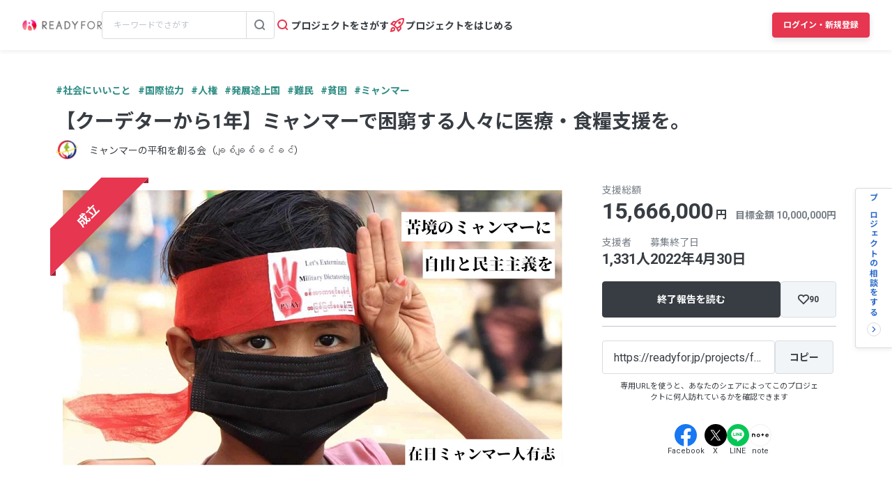

--- FILE ---
content_type: text/html; charset=UTF-8
request_url: https://readyfor.jp/projects/freemm2022/announcements
body_size: 2127
content:
<!DOCTYPE html>
<html lang="en">
<head>
    <meta charset="utf-8">
    <meta name="viewport" content="width=device-width, initial-scale=1">
    <title></title>
    <style>
        body {
            font-family: "Arial";
        }
    </style>
    <script type="text/javascript">
    window.awsWafCookieDomainList = [];
    window.gokuProps = {
"key":"AQIDAHjcYu/GjX+QlghicBgQ/7bFaQZ+m5FKCMDnO+vTbNg96AHf0QDR8N4FZ0BkUn8kcucXAAAAfjB8BgkqhkiG9w0BBwagbzBtAgEAMGgGCSqGSIb3DQEHATAeBglghkgBZQMEAS4wEQQMuq52ahLIzXS391ltAgEQgDujRkBXrrIUjgs1lAsFcu/9kgpI/IuavohSG7yE1BYsDzpFl4iqc4edkSwfTozI/iGO7lnWq3QC9N4X1w==",
          "iv":"D549SQFR3AAAAKwV",
          "context":"dGrcb3oaLxPahGxZCjnJkK0Njyeq+Hp35D3FdaO+WOsH4x7KMPQSh8ciuI7SBiqzSxoyGjmLb8zmY7E2+hCuJdyang+MR1LX8Y1ooCoXSp/OGUpA0tY2v4EVrPTq9mUIQp4KgHDH0+bQR5mVg+9CTIK+djWZ6oqIn8DwXLm2bAahIbLypfIRSH5QSXchaAKiw7tVRGehW9ssidNIPijYygzHIDO5g2LKRX01jwOrwV91BSB3qs0/8w0gsZAwMEoNcDLAAVU4QNY4IsEXKqxNA6IqzibZCzRF6OaJ++VgeRgHhCKQ3RkaM5Q2VU8HQSdtopcjiwwEF+pdw44/QiUQcLS46E5VG0vtBBDI0xOWku5Rh0G1OH3s6ockMnSBhOZHeGTMVpGIpf8wfRfbj+McY4fs+4o5XRsLrPPU9XnQv86SUmvpbKiA45/yn4E/co2EUNhQ+RvmP+UNlKTHnE/fo8AS+aUHgbL/sLe2+atYf1TJzkl5CoWYuWOVWSjXIl8wGVmBbJAdwXizM9SfICjV8eDZ3Ykst4EY5q065Co5UHG0DMq2kFJR/F7sfBAFlX1CSotLeqizTyeMvHDalfCvhIREhze5Z8EYUBvDUuDDlzeLne6tT4vD3UW96cgZ1EZKn7CLhqmIeuO5KGtsv5q7sP6Lb8xGKOy/gxdzTKnUdjU72E7nIbCWuP8qI0SrHYArU3TpETQzvpWdTRzRsKM0wN5Wnyb5P0HJ7yiGj3f/B/gDzkuqgzABQNpGJyo9TOSofBMu6d18O4uXHCPlQiNpCSOilZ+QQRi3LRawOQ=="
};
    </script>
    <script src="https://1eb9d2339a12.f6bdac56.us-east-2.token.awswaf.com/1eb9d2339a12/3ae1f01a7efb/0a275c36d423/challenge.js"></script>
</head>
<body>
    <div id="challenge-container"></div>
    <script type="text/javascript">
        AwsWafIntegration.saveReferrer();
        AwsWafIntegration.checkForceRefresh().then((forceRefresh) => {
            if (forceRefresh) {
                AwsWafIntegration.forceRefreshToken().then(() => {
                    window.location.reload(true);
                });
            } else {
                AwsWafIntegration.getToken().then(() => {
                    window.location.reload(true);
                });
            }
        });
    </script>
    <noscript>
        <h1>JavaScript is disabled</h1>
        In order to continue, we need to verify that you're not a robot.
        This requires JavaScript. Enable JavaScript and then reload the page.
    </noscript>
</body>
</html>

--- FILE ---
content_type: text/html; charset=utf-8
request_url: https://readyfor.jp/projects/freemm2022/announcements
body_size: 75218
content:
<!DOCTYPE html><html lang="ja" prefix="fb: http://ogp.me/ns/fb#" xml:lang="ja" xmlns="http://www.w3.org/1999/xhtml"><head><meta content="text/html; charset=utf-8" http-equiv="Content-Type" /><meta content="READYFOR, レディーフォー, クラウドファンディング, ソーシャルファンディング, 資金調達, 米良はるか, クリエーター" name="keywords" /><meta content="16AD99A6ADD3644D5417B889AACFD4DD" name="msvalidate.01" /><meta content="width=device-width, initial-scale=1.0, minimum-scale=1.0, maximum-scale=1.0, user-scalable=no" name="viewport" /><meta content="telephone=no" name="format-detection" /><title>【活動報告一覧】 【クーデターから1年】ミャンマーで困窮する人々に医療・食糧支援を。（ミャンマーの平和を創る会（ချစ်ချစ်ခင်ခင်）） - クラウドファンディング READYFOR</title><meta name="csrf-param" content="authenticity_token" />
<meta name="csrf-token" content="du_GIJgBjCaDMBfSQ5ziBaccE_VeKcogFBU-RLIP3zibIp5ftQL-6RCx-BE7ynoJCWteWK1Jcn4szAwUu5n1sA" /><link rel="apple-touch-icon" sizes="57x57" href="https://readyfor.jp/assets/favicon/apple-touch-icon-57x57-197c89c9c23a88dff743a035636792a06b84ce0bdbcccfc701c41fbec26dcfbd.png">
<link rel="apple-touch-icon" sizes="60x60" href="https://readyfor.jp/assets/favicon/apple-touch-icon-60x60-34421526ffa261138fdcbbe09ccabbb508de08163ad45e2b70fb3198c054684b.png">
<link rel="apple-touch-icon" sizes="72x72" href="https://readyfor.jp/assets/favicon/apple-touch-icon-72x72-bf865a4385b82133180a24f96ecc29e3360682287a31ccf74056cae2dc17059e.png">
<link rel="apple-touch-icon" sizes="76x76" href="https://readyfor.jp/assets/favicon/apple-touch-icon-76x76-6b15a0a6bac480517e4b3a32e57c3db6e0c22a0768e9ff7bbb8010e39afe7a5c.png">
<link rel="apple-touch-icon" sizes="114x114" href="https://readyfor.jp/assets/favicon/apple-touch-icon-114x114-e0c5e7bb6372b625ae67337bf3b62c1a8695f852c85b0a9a23832c6e693b38aa.png">
<link rel="apple-touch-icon" sizes="120x120" href="https://readyfor.jp/assets/favicon/apple-touch-icon-120x120-bde56b34eacf80719a3537b00c25936b8e3f61544623927bb560f3d23851be39.png">
<link rel="apple-touch-icon" sizes="144x144" href="https://readyfor.jp/assets/favicon/apple-touch-icon-144x144-d32193fae76ae9604733f8c478cc9a47b7f3fe1e92a90f2f74e79a41a37b7308.png">
<link rel="apple-touch-icon" sizes="152x152" href="https://readyfor.jp/assets/favicon/apple-touch-icon-152x152-edbb1922d12249eed55666bdce1ffad5ff1bb7279f223124cf1bd385a19da446.png">
<link rel="apple-touch-icon" sizes="180x180" href="https://readyfor.jp/assets/favicon/apple-touch-icon-180x180-4fd9080193b04f0872e53c2381fdce0586e4dba7de76e6daaa4422cae193848b.png">
<link rel="icon" type="image/png" href="https://readyfor.jp/assets/favicon/android-chrome-192x192-c05fe71bde84e1c5423f70d759c420858c60857896680368b524bed3ef85d3b4.png" sizes="192x192">
<link rel="icon" type="image/png" href="https://readyfor.jp/assets/favicon/favicon-96x96-9fdde96cccdb93aa7e12cb56cdc7b1d522e575b3fd66043680ed1cb920f43584.png" sizes="96x96">
<link rel="icon" type="image/png" href="https://readyfor.jp/assets/favicon/favicon-3ef66363badac5b69c2a448f80750bbe134cfd5e3f25cd07c6cf2acae0e1444c.png">
<meta name="msapplication-TileColor" content="#e73650">
<meta name="msapplication-TileImage" content="https://readyfor.jp/assets/favicon/mstile-144x144-1845a2bfbc6b2152d3a52432be99da627824567741505cd20f0718279267ee2b.png">
<meta name="theme-color" content="#ffffff">
<script src="https://www.datadoghq-browser-agent.com/datadog-logs-us.js"></script><script>var ignoreSourceErrorMessages = [
  "Object Not Found Matching Id",
  "ResizeObserver loop limit exceeded",
  "NetworkError when attempting to fetch resource.",
  "キャンセルしました",
  "cancelled",
  "Load failed",
  "Installations: Could not process request. Application offline. (installations/app-offline)."
];
var errorToWarningMessages = [
  "Minified React error #423;",
  "Minified React error #418;",
  "Minified React error #425;"
];
if (window.DD_LOGS) {
  DD_LOGS.init({
    clientToken: 'puba8a9f8c79b2f72441868ade882f5bcce',
    site: 'datadoghq.com',
    service: 'readyfor-fe',
    forwardErrorsToLogs: true,
    sampleRate: 100,
    env: 'production',
    beforeSend(log) {
      if (log.error) {
        if (log.error.origin === "console") {
          return false;
        }
        if (log.error.origin === "source") {
          if (
            ignoreSourceErrorMessages.some(function(ignoreSourceErrorMessage) {
              return log.message && log.message.indexOf(ignoreSourceErrorMessage) !== -1;
            })
          ) {
            return false;
          }
          if (
            errorToWarningMessages.some(function(errorToWarningMessage) {
              return log.message && log.message.indexOf(errorToWarningMessage) !== -1;
            })
          ) {
            log.status = "warn";
          }
        }
        if (log.error.origin === "network") {
          log.status = "warn";
        }
      }
    }
  });
  DD_LOGS.setLoggerGlobalContext({
    user_id: false || 0
  });
}</script><link rel="stylesheet" href="/assets/application_responsive-bfef7ebaa7afa6490e3f1c09df58f2942964ab9eb31bebd166697e398b12accd.css" /><script src="/assets/application_responsive-01ea46d842d800ada8293bae3499bdff6eb33e99abb2bb894dad9f2ab941f6da.js"></script><script>WebFontConfig = {
  google: {
    families: ['Noto Sans JP:400,700','Roboto:400,400i,700,700i&display=swap&subset=japanese'],
  }
};

(function(d) {
  var wf = d.createElement('script'), s = d.scripts[0];
  wf.src = 'https://cdnjs.cloudflare.com/ajax/libs/webfont/1.6.28/webfontloader.js';
  wf.async = true;
  s.parentNode.insertBefore(wf, s);
})(document);</script><meta content="188875347802288" property="fb:app_id" /><meta content="summary_large_image" name="twitter:card" /><meta content="@READYFOR_cf" name="twitter:site" /><meta content="website" property="og:type" /><meta content="【クーデターから1年】ミャンマーで困窮する人々に医療・食糧支援を。 - クラウドファンディング READYFOR" property="og:title" /><meta content="https://readyfor.jp/projects/freemm2022" property="og:url" /><meta content="https://readyfor.jp/rails/active_storage/representations/proxy/eyJfcmFpbHMiOnsiZGF0YSI6OTE4NDAsInB1ciI6ImJsb2JfaWQifX0=--0f312499ba300afa15eac605555955037ef1084f/eyJfcmFpbHMiOnsiZGF0YSI6eyJmb3JtYXQiOiJ3ZWJwIiwicmVzaXplX3RvX2ZpbGwiOls3MzYsNDE0XSwic2F2ZXIiOnsicXVhbGl0eSI6MTAwfX0sInB1ciI6InZhcmlhdGlvbiJ9fQ==--b9e0a70819e92a6d5c87d72542c45797b25e6dc7/p88031-key-visual.png" property="og:image" /><meta content="プロジェクト「【クーデターから1年】ミャンマーで困窮する人々に医療・食糧支援を。」について日々の活動報告やプロジェクト進捗を掲載しています。支援者の皆様へ現場からの最新情報をお届けします。" property="og:description" /><meta content="プロジェクト「【クーデターから1年】ミャンマーで困窮する人々に医療・食糧支援を。」について日々の活動報告やプロジェクト進捗を掲載しています。支援者の皆様へ現場からの最新情報をお届けします。" name="description" /><meta content="crowdfunding" property="note:type" /><meta content="ミャンマーの平和を創る会（ချစ်ချစ်ခင်ခင်）" property="note:owner" /><meta content="国際協力" property="note:category" /><meta content="10000000" property="note:target_amount" /><meta content="15666000" property="note:current_amount" /><meta content="1331" property="note:supporters" /><meta content="2022-03-01T12:00:01+09:00" property="note:start_at" /><meta content="2022-04-30T23:00:00+09:00" property="note:end_at" /><meta content="支援する" property="note:button_label" /><script defer>
  dataLayer = window.dataLayer || [];


    dataLayer.push({
      'projectId':        '88031',
      'fundingModel':     'keep_it_all',
      'fundraisingStatus': 'expired'
    });

    if (URLSearchParams) {
      var refferal_user_id = new URLSearchParams(window.location.search).get('sns_share_token');
      if (refferal_user_id !== null) {
        dataLayer.push({
          'refferal_user_id': refferal_user_id || 'not_login',
        });
      }
    }



</script>
<!-- Google Tag Manager -->
<script>(function(w,d,s,l,i){w[l]=w[l]||[];w[l].push({'gtm.start':
new Date().getTime(),event:'gtm.js'});var f=d.getElementsByTagName(s)[0],
j=d.createElement(s),dl=l!='dataLayer'?'&l='+l:'';j.async=true;j.src=
'https://www.googletagmanager.com/gtm.js?id='+i+dl;f.parentNode.insertBefore(j,f);
})(window,document,'script','dataLayer','GTM-PJ5K3XK');</script>
<!-- End Google Tag Manager -->
<script>var _sift = window._sift = window._sift || [];
_sift.push(['_setAccount', '2efa1b203f']);
_sift.push(['_setUserId', '']);
_sift.push(['_setSessionId', 'eyJhbGciOiJIUzI1NiJ9.eyJpc3MiOiJSRUFEWUZPUiBJbmMuIiwiaWF0IjoxNzY4OTg2NTE1fQ.ItxZtH90IESqMP_yqSAxuKhw0j_PG1SRf-rcAfHtWWs']);
_sift.push(['_trackPageview']);

(function() {
  function ls() {
    var e = document.createElement('script');
    e.src = 'https://cdn.sift.com/s.js';
    document.body.appendChild(e);
  }
  if (window.attachEvent) {
    window.attachEvent('onload', ls);
  } else {
    window.addEventListener('load', ls, false);
  }
})();</script><script>window.twttr = (function (d,s,id) {
  var t, js, fjs = d.getElementsByTagName(s)[0];
  if (d.getElementById(id)) return; js=d.createElement(s); js.id=id;
  js.src="//platform.twitter.com/widgets.js"; fjs.parentNode.insertBefore(js, fjs);
  return window.twttr || (t = { _e: [], ready: function(f){ t._e.push(f) } });
}(document, "script", "twitter-wjs"));</script><script type="application/ld+json"> {   "@context": "https://schema.org",   "@type": "BreadcrumbList",   "itemListElement": [{"@type":"ListItem","position":1,"name":"クラウドファンディングトップ","item":"https://readyfor.jp"},{"@type":"ListItem","position":2,"name":"社会にいいこと","item":"https://readyfor.jp/tags/socialgood"},{"@type":"ListItem","position":3,"name":"国際協力","item":"https://readyfor.jp/tags/international_work"},{"@type":"ListItem","position":4,"name":"【クーデターから1年】ミャンマーで困窮する人々に医療・食糧支援を。","item":"https://readyfor.jp/projects/freemm2022"},{"@type":"ListItem","position":5,"name":"活動報告","item":"https://readyfor.jp/projects/freemm2022/announcements"}] }</script><script type="application/ld+json">{"@context":"https://schema.org","@type":"CollectionPage","name":"【クーデターから1年】ミャンマーで困窮する人々に医療・食糧支援を。","description":"プロジェクト「【クーデターから1年】ミャンマーで困窮する人々に医療・食糧支援を。」について日々の活動報告やプロジェクト進捗を掲載しています。支援者の皆様へ現場からの最新情報をお届けします。","url":"https://readyfor.jp/projects/freemm2022/announcements","inLanguage":"ja","publisher":{"@type":"Organization","name":"READYFOR","url":"https://readyfor.jp/projects/freemm2022","logo":{"@type":"ImageObject","url":"/images/favicon/favicon.png"}},"author":{"@type":"Organization","name":"ミャンマーの平和を創る会（ချစ်ချစ်ခင်ခင်）"}}</script></head><body class="c-projects a-announcements"><!-- Google Tag Manager (noscript) -->
<noscript><iframe src="https://www.googletagmanager.com/ns.html?id=GTM-PJ5K3XK"
height="0" width="0" style="display:none;visibility:hidden"></iframe></noscript>
<!-- End Google Tag Manager (noscript) -->
<div><style data-emotion="css 13i2tsf 1jflaxs 1y4v4z7 7zxusb apxhqf 132f0c2 1m3egw1 1ko9f9l gvo99r gpmlgy naog9h 1btuzsi 1mz7857 u6fu30 eila3e 1o97835 pj4utt 1k10uqm 1aw5j94 pyot0f 1ykvs6i k6suih 8dvavm 126tre3 1vm3gfq 1s9euyi 1t10c7c 17k79fu n6hx3z 1ujb7a5 1tffkyp vtbgx0 1ip8mzp 17c0wg8 1dj2y1d fq559h fyz4zr 1ig268b 1tfd5hf 1rt81m1 1pqel7f 6q4ntb 4pt5b7 1ago99h 4pe4zq pyll19 r2ygo nrh2wf 191z0or 1oao11k 1hfejq1 1d4rpjp 1hawsao 8thqoq 18a36r0">.css-13i2tsf{top:0;left:0;width:100%;z-index:50;background-color:#ffffff;transition-property:opacity visibility;transition-duration:0.2s;transition-timing-function:linear;position:absolute;visibility:visible;opacity:1;}@media screen and (min-width: 960px){.css-13i2tsf{position:fixed;visibility:visible;opacity:1;}}.css-1jflaxs{position:relative;z-index:50;width:100%;box-shadow:0px 2px 6px rgba(33, 35, 37, 0.08);background:#ffffff;}.css-1y4v4z7{-webkit-align-items:center;-webkit-box-align:center;-ms-flex-align:center;align-items:center;display:-webkit-box;display:-webkit-flex;display:-ms-flexbox;display:flex;-webkit-box-pack:justify;-webkit-justify-content:space-between;justify-content:space-between;margin:auto;padding:14px 16px;position:relative;box-sizing:border-box;}@media screen and (min-width: 453px){.css-1y4v4z7{padding:14px 24px;}}@media screen and (min-width: 600px){.css-1y4v4z7{padding:20px 24px;}}@media screen and (min-width: 960px){.css-1y4v4z7{padding:16px 32px;}}.css-7zxusb{display:-webkit-inline-box;display:-webkit-inline-flex;display:-ms-inline-flexbox;display:inline-flex;-webkit-align-items:center;-webkit-box-align:center;-ms-flex-align:center;align-items:center;-webkit-box-pack:center;-ms-flex-pack:center;-webkit-justify-content:center;justify-content:center;gap:8px;}@media screen and (min-width: 960px){.css-7zxusb{gap:24px;}}.css-apxhqf{display:-webkit-inline-box;display:-webkit-inline-flex;display:-ms-inline-flexbox;display:inline-flex;}@media screen and (min-width: 453px){.css-apxhqf{display:none;}}.css-132f0c2{font-size:0;-webkit-appearance:none;-moz-appearance:none;-ms-appearance:none;appearance:none;background-color:white;border:none;cursor:pointer;}@media screen and (min-width: 600px){.css-132f0c2{display:none;}}.css-1m3egw1{font-size:0;}.css-1ko9f9l{height:16px;width:114px;}@media screen and (min-width: 1400px){.css-1ko9f9l{height:20px;width:142px;}}.css-gvo99r{display:none;}@media screen and (min-width: 960px){.css-gvo99r{display:block;width:248px;}}@media screen and (min-width: 960px){.css-gvo99r[data-has-project="true"]{width:220px;}}@media screen and (min-width: 1048px){.css-gvo99r[data-has-project="true"]{width:248px;}}.css-gpmlgy{-webkit-align-items:center;-webkit-box-align:center;-ms-flex-align:center;align-items:center;border-radius:4px;border:1px solid #d8dce1;box-sizing:border-box;display:-webkit-inline-box;display:-webkit-inline-flex;display:-ms-inline-flexbox;display:inline-flex;height:40px;width:100%;}.css-naog9h{width:calc(100% - 40px);box-sizing:border-box;margin-top:0;}.css-1btuzsi{border:none;margin-left:8px;margin-right:8px;width:calc(100% - 16px);box-sizing:border-box;padding:7px 8px;background:#ffffff;border-radius:4px;color:#383d43;font-size:12px;line-height:18px;outline:none;font-family:"Roboto","Noto Sans JP",sans-serif;}.css-1btuzsi:focus{outline:none;box-shadow:none;}.css-1btuzsi::-webkit-input-placeholder{color:#bfc4cb;}.css-1btuzsi::-moz-placeholder{color:#bfc4cb;}.css-1btuzsi:-ms-input-placeholder{color:#bfc4cb;}.css-1btuzsi::placeholder{color:#bfc4cb;}.css-1mz7857{margin:0;padding:0;-webkit-appearance:none;-moz-appearance:none;-ms-appearance:none;appearance:none;background:transparent;box-sizing:border-box;-webkit-align-items:center;-webkit-box-align:center;-ms-flex-align:center;align-items:center;border:1px solid transparent;border-left-color:#d8dce1;border-radius:0 4px 4px 0;display:-webkit-inline-box;display:-webkit-inline-flex;display:-ms-inline-flexbox;display:inline-flex;height:40px;-webkit-box-pack:center;-ms-flex-pack:center;-webkit-justify-content:center;justify-content:center;width:40px;cursor:pointer;}.css-1mz7857:focus,.css-1mz7857:active{border:1px solid #2969c9;outline:none;}@media screen and (min-width: 960px){.css-u6fu30{display:none;}}.css-eila3e{display:-webkit-box;display:-webkit-flex;display:-ms-flexbox;display:flex;-webkit-align-items:center;-webkit-box-align:center;-ms-flex-align:center;align-items:center;-webkit-box-pack:center;-ms-flex-pack:center;-webkit-justify-content:center;justify-content:center;min-width:auto;border-width:0;padding:0;width:32px;height:32px;background-color:transparent;border-color:transparent;border-radius:4px;cursor:pointer;}.css-eila3e:focus{border:1px solid #2969c9;outline:none;}.css-eila3e:hover{opacity:0.8;-webkit-transition:150ms ease-in-out;transition:150ms ease-in-out;}.css-eila3e:active{opacity:1;border:1px solid transparent;box-shadow:inset 0px 2px 8px rgba(33, 35, 37, 0.08);}@media screen and (min-width: 600px){.css-eila3e{width:66px;height:30px;}}.css-1o97835{display:-webkit-box;display:-webkit-flex;display:-ms-flexbox;display:flex;gap:16px;}.css-pj4utt{display:none;-webkit-text-decoration:none;text-decoration:none;gap:4px;-webkit-align-items:center;-webkit-box-align:center;-ms-flex-align:center;align-items:center;display:none;}@media screen and (min-width: 375px){.css-pj4utt{display:-webkit-box;display:-webkit-flex;display:-ms-flexbox;display:flex;}}.css-pj4utt[data-has-project="true"]{display:none;}@media screen and (min-width: 453px){.css-pj4utt[data-has-project="true"]{display:-webkit-box;display:-webkit-flex;display:-ms-flexbox;display:flex;}}@media screen and (min-width: 375px){.css-pj4utt{display:none;}}@media screen and (min-width: 960px){.css-pj4utt{display:-webkit-box;display:-webkit-flex;display:-ms-flexbox;display:flex;}}.css-1k10uqm{margin:0;margin-block-start:0;margin-block-end:0;-webkit-margin-start:0;margin-inline-start:0;-webkit-margin-end:0;margin-inline-end:0;color:#383d43;font-size:14px;font-weight:700;text-align:inherit;line-height:1.2;-webkit-user-select:auto;-moz-user-select:auto;-ms-user-select:auto;user-select:auto;-webkit-transition:color 150ms ease-in-out,font-size 150ms ease-in-out,font-weight 150ms ease-in-out;transition:color 150ms ease-in-out,font-size 150ms ease-in-out,font-weight 150ms ease-in-out;text-overflow:ellipsis;overflow:hidden;white-space:nowrap;height:20px;line-height:normal;}.css-1aw5j94{display:none;-webkit-text-decoration:none;text-decoration:none;gap:4px;-webkit-align-items:center;-webkit-box-align:center;-ms-flex-align:center;align-items:center;}@media screen and (min-width: 375px){.css-1aw5j94{display:-webkit-box;display:-webkit-flex;display:-ms-flexbox;display:flex;}}.css-1aw5j94[data-has-project="true"]{display:none;}@media screen and (min-width: 453px){.css-1aw5j94[data-has-project="true"]{display:-webkit-box;display:-webkit-flex;display:-ms-flexbox;display:flex;}}.css-pyot0f{display:none;}@media screen and (min-width: 453px){.css-pyot0f{display:inline;}}.css-1ykvs6i{margin:0;margin-block-start:0;margin-block-end:0;-webkit-margin-start:0;margin-inline-start:0;-webkit-margin-end:0;margin-inline-end:0;color:#383d43;font-size:14px;font-weight:700;text-align:inherit;line-height:1.2;-webkit-user-select:auto;-moz-user-select:auto;-ms-user-select:auto;user-select:auto;-webkit-transition:color 150ms ease-in-out,font-size 150ms ease-in-out,font-weight 150ms ease-in-out;transition:color 150ms ease-in-out,font-size 150ms ease-in-out,font-weight 150ms ease-in-out;text-overflow:ellipsis;overflow:hidden;white-space:nowrap;height:20px;line-height:normal;display:none;}@media screen and (min-width: 453px){.css-1ykvs6i{display:initial;}}@media screen and (min-width: 600px){.css-1ykvs6i{display:none;}}.css-k6suih{margin:0;margin-block-start:0;margin-block-end:0;-webkit-margin-start:0;margin-inline-start:0;-webkit-margin-end:0;margin-inline-end:0;color:#383d43;font-size:14px;font-weight:700;text-align:inherit;line-height:1.2;-webkit-user-select:auto;-moz-user-select:auto;-ms-user-select:auto;user-select:auto;-webkit-transition:color 150ms ease-in-out,font-size 150ms ease-in-out,font-weight 150ms ease-in-out;transition:color 150ms ease-in-out,font-size 150ms ease-in-out,font-weight 150ms ease-in-out;text-overflow:ellipsis;overflow:hidden;white-space:nowrap;display:none;}@media screen and (min-width: 600px){.css-k6suih{height:20px;line-height:normal;display:initial;}}.css-8dvavm{-webkit-align-items:center;-webkit-box-align:center;-ms-flex-align:center;align-items:center;display:-webkit-inline-box;display:-webkit-inline-flex;display:-ms-inline-flexbox;display:inline-flex;-webkit-box-pack:end;-ms-flex-pack:end;-webkit-justify-content:flex-end;justify-content:flex-end;gap:20px;}@media screen and (min-width: 375px){.css-8dvavm{gap:32px;}}.css-126tre3{display:-webkit-inline-box;display:-webkit-inline-flex;display:-ms-inline-flexbox;display:inline-flex;box-sizing:border-box;min-width:64px;height:32px;padding:8px 20px;background-color:#e73650;border-width:1px;border-color:#e73650;border-style:solid;border-radius:4px;cursor:pointer;box-shadow:0px 4px 8px rgba(33, 35, 37, 0.12);-webkit-align-items:center;-webkit-box-align:center;-ms-flex-align:center;align-items:center;-webkit-box-pack:center;-ms-flex-pack:center;-webkit-justify-content:center;justify-content:center;-webkit-transition:min-width 150ms ease-in-out,height 150ms ease-in-out,padding 150ms ease-in-out,background-color 150ms ease-in-out,border-color 150ms ease-in-out;transition:min-width 150ms ease-in-out,height 150ms ease-in-out,padding 150ms ease-in-out,background-color 150ms ease-in-out,border-color 150ms ease-in-out;width:80px;height:32px;padding:6px 10px;}.css-126tre3:focus{border:1px solid #2969c9;outline:none;}.css-126tre3:hover{opacity:0.8;-webkit-transition:150ms ease-in-out;transition:150ms ease-in-out;}.css-126tre3:active{opacity:1;box-shadow:inset 0px 2px 8px rgba(33, 35, 37, 0.08);}@media screen and (min-width: 390px){.css-126tre3{height:36px;padding:8px 12px;}}@media screen and (min-width: 453px){.css-126tre3{width:140px;}}@media screen and (min-width: 600px){.css-126tre3{width:80px;}}@media screen and (min-width: 1048px){.css-126tre3{width:140px;}}.css-1vm3gfq{margin:0;margin-block-start:0;margin-block-end:0;-webkit-margin-start:0;margin-inline-start:0;-webkit-margin-end:0;margin-inline-end:0;color:#ffffff;font-size:12px;font-weight:700;text-align:center;line-height:1.2;-webkit-user-select:none;-moz-user-select:none;-ms-user-select:none;user-select:none;-webkit-transition:color 150ms ease-in-out,font-size 150ms ease-in-out,font-weight 150ms ease-in-out;transition:color 150ms ease-in-out,font-size 150ms ease-in-out,font-weight 150ms ease-in-out;text-overflow:ellipsis;overflow:hidden;white-space:nowrap;overflow:unset;display:initial;}@media screen and (min-width: 1048px){.css-1vm3gfq{display:none;}}.css-1s9euyi{margin:0;margin-block-start:0;margin-block-end:0;-webkit-margin-start:0;margin-inline-start:0;-webkit-margin-end:0;margin-inline-end:0;color:#ffffff;font-size:12px;font-weight:700;text-align:center;line-height:1.2;-webkit-user-select:none;-moz-user-select:none;-ms-user-select:none;user-select:none;-webkit-transition:color 150ms ease-in-out,font-size 150ms ease-in-out,font-weight 150ms ease-in-out;transition:color 150ms ease-in-out,font-size 150ms ease-in-out,font-weight 150ms ease-in-out;text-overflow:ellipsis;overflow:hidden;white-space:nowrap;overflow:unset;display:initial;display:none;}@media screen and (min-width: 1048px){.css-1s9euyi{display:none;}}@media screen and (min-width: 1048px){.css-1s9euyi{display:initial;}}.css-1t10c7c{left:0;width:100%;position:absolute;z-index:51;display:none;}@media screen and (min-width: 600px){.css-1t10c7c::before,.css-1t10c7c::after{border-width:0;}}@media screen and (min-width: 600px){.css-1t10c7c{z-index:49;}}.css-17k79fu{box-sizing:border-box;border-radius:0 0 10px 10px;border:solid 1px #d8dce1;box-shadow:0px 2px 6px 0px rgba(33, 35, 37, 0.08);background-color:#ffffff;position:relative;width:100%;}@media screen and (min-width: 600px){.css-17k79fu{border-radius:0;border:none;}}.css-n6hx3z{padding:24px 20px;}@media screen and (min-width: 600px){.css-n6hx3z{padding:0;}}.css-1ujb7a5{display:block;box-sizing:border-box;width:100%;margin-bottom:24px;}@media screen and (min-width: 600px){.css-1ujb7a5{padding:32px 64px 0;margin:0;}}@media screen and (min-width: 960px){.css-1ujb7a5{display:none;}}.css-1tffkyp{border:none;margin-left:8px;margin-right:8px;width:calc(100% - 16px);box-sizing:border-box;padding:7px 8px;background:#ffffff;border-radius:4px;color:#383d43;font-size:16px;line-height:18px;outline:none;font-family:"Roboto","Noto Sans JP",sans-serif;}.css-1tffkyp:focus{outline:none;box-shadow:none;}.css-1tffkyp::-webkit-input-placeholder{color:#bfc4cb;}.css-1tffkyp::-moz-placeholder{color:#bfc4cb;}.css-1tffkyp:-ms-input-placeholder{color:#bfc4cb;}.css-1tffkyp::placeholder{color:#bfc4cb;}@media screen and (min-width: 600px){.css-vtbgx0{padding:16px 64px;}.css-vtbgx0:nth-of-type(even){background-color:#ffffff;}.css-vtbgx0:nth-of-type(odd){background-color:#f8f9f9;}}@media screen and (min-width: 960px){.css-vtbgx0{padding:16px 0;}}.css-1ip8mzp{width:100%;clear:both;margin-top:8px;border-top:1px solid #d8dce1;}@media screen and (min-width: 600px){.css-1ip8mzp{border:none;margin:0;}}@media screen and (min-width: 960px){.css-1ip8mzp{width:680px;margin-left:0px;}}.css-17c0wg8{width:100%;display:inline-block;}.css-1dj2y1d{margin:0;margin-block-start:0;margin-block-end:0;-webkit-margin-start:0;margin-inline-start:0;-webkit-margin-end:0;margin-inline-end:0;color:#383d43;font-size:16px;font-weight:700;text-align:inherit;line-height:normal;-webkit-user-select:auto;-moz-user-select:auto;-ms-user-select:auto;user-select:auto;-webkit-transition:color 150ms ease-in-out,font-size 150ms ease-in-out,font-weight 150ms ease-in-out;transition:color 150ms ease-in-out,font-size 150ms ease-in-out,font-weight 150ms ease-in-out;word-break:break-all;display:block;margin:21px 0 16px;font-size:16px;line-height:1.5;}@media screen and (min-width: 600px){.css-1dj2y1d{margin:16px 0 12px;font-size:14px;}}.css-fq559h{display:inline;margin:0;padding:0;line-height:1;}.css-fyz4zr{list-style:none;margin:0 16px 9px 0;display:-webkit-box;display:-webkit-list-item;display:-ms-list-itembox;display:list-item;width:auto;float:none;}.css-fyz4zr:nth-of-type(even){margin-right:16px;}.css-fyz4zr:last-of-type{margin-right:0;}@media screen and (min-width: 600px){.css-fyz4zr{display:-webkit-box;display:-webkit-list-item;display:-ms-list-itembox;display:list-item;width:auto;float:left;}.css-fyz4zr:nth-of-type(even){margin-right:16px;}}@media screen and (min-width: 960px){.css-fyz4zr{display:-webkit-box;display:-webkit-list-item;display:-ms-list-itembox;display:list-item;width:auto;float:left;}.css-fyz4zr:nth-of-type(even){margin-right:16px;}}.css-1ig268b{display:-webkit-inline-box;display:-webkit-inline-flex;display:-ms-inline-flexbox;display:inline-flex;-webkit-align-items:center;-webkit-box-align:center;-ms-flex-align:center;align-items:center;-webkit-text-decoration:none;text-decoration:none;font-size:14px;line-height:1.5;}@media screen and (min-width: 600px){.css-1ig268b{font-size:12px;}}.css-1tfd5hf{margin:0;margin-block-start:0;margin-block-end:0;-webkit-margin-start:0;margin-inline-start:0;-webkit-margin-end:0;margin-inline-end:0;color:#2969c9;font-size:12px;font-weight:700;text-align:inherit;line-height:normal;-webkit-user-select:auto;-moz-user-select:auto;-ms-user-select:auto;user-select:auto;-webkit-transition:color 150ms ease-in-out,font-size 150ms ease-in-out,font-weight 150ms ease-in-out;transition:color 150ms ease-in-out,font-size 150ms ease-in-out,font-weight 150ms ease-in-out;word-break:break-all;font-size:14px;line-height:1.5;}@media screen and (min-width: 600px){.css-1tfd5hf{font-size:12px;}}.css-1rt81m1{list-style:none;margin:0 16px 9px 0;display:inline-block;width:calc(50% - 8px);float:none;}.css-1rt81m1:nth-of-type(even){margin-right:0;}.css-1rt81m1:last-of-type{margin-right:0;}@media screen and (min-width: 600px){.css-1rt81m1{display:-webkit-box;display:-webkit-list-item;display:-ms-list-itembox;display:list-item;width:auto;float:left;}.css-1rt81m1:nth-of-type(even){margin-right:16px;}}@media screen and (min-width: 960px){.css-1rt81m1{display:-webkit-box;display:-webkit-list-item;display:-ms-list-itembox;display:list-item;width:auto;float:left;}.css-1rt81m1:nth-of-type(even){margin-right:16px;}}.css-1pqel7f{display:-webkit-box;display:-webkit-flex;display:-ms-flexbox;display:flex;border-top:1px solid #f2f5f8;margin-top:8px;padding-top:24px;}.css-1pqel7f:first-of-type{border-top-width:0;margin-top:0;padding-top:0;}@media screen and (min-width: 600px){.css-1pqel7f{border-top-width:0;margin-top:0;padding-top:0;}}.css-6q4ntb{min-width:84px;width:84px;margin-right:32px;}.css-4pt5b7{margin:0;margin-block-start:0;margin-block-end:0;-webkit-margin-start:0;margin-inline-start:0;-webkit-margin-end:0;margin-inline-end:0;color:#787f87;font-size:16px;font-weight:400;text-align:inherit;line-height:normal;-webkit-user-select:auto;-moz-user-select:auto;-ms-user-select:auto;user-select:auto;-webkit-transition:color 150ms ease-in-out,font-size 150ms ease-in-out,font-weight 150ms ease-in-out;transition:color 150ms ease-in-out,font-size 150ms ease-in-out,font-weight 150ms ease-in-out;word-break:break-all;display:block;font-size:14px;line-height:1.5;}@media screen and (min-width: 600px){.css-4pt5b7{font-size:12px;margin-bottom:16px;}}.css-1ago99h{width:100%;}.css-4pe4zq{list-style:none;margin:0 16px 9px 0;display:-webkit-box;display:-webkit-list-item;display:-ms-list-itembox;display:list-item;width:auto;float:left;}.css-4pe4zq:nth-of-type(even){margin-right:16px;}.css-4pe4zq:last-of-type{margin-right:0;}@media screen and (min-width: 600px){.css-4pe4zq{display:-webkit-box;display:-webkit-list-item;display:-ms-list-itembox;display:list-item;width:auto;float:left;}.css-4pe4zq:nth-of-type(even){margin-right:16px;}}@media screen and (min-width: 960px){.css-4pe4zq{display:-webkit-box;display:-webkit-list-item;display:-ms-list-itembox;display:list-item;width:auto;float:left;}.css-4pe4zq:nth-of-type(even){margin-right:16px;}}.css-pyll19{display:-webkit-box;display:-webkit-flex;display:-ms-flexbox;display:flex;-webkit-box-pack:start;-ms-flex-pack:start;-webkit-justify-content:flex-start;justify-content:flex-start;box-sizing:border-box;background-color:#ffffff;border-bottom:1px solid #d8dce1;list-style:none;margin:0;padding:0 12px;height:44px;margin-top:8px;}@media screen and (min-width: 600px){.css-pyll19{padding:0 32px;height:54px;}}@media screen and (min-width: 960px){.css-pyll19{padding:0;height:auto;}}@media screen and (min-width: 600px){.css-pyll19{width:calc(100% - 64px);margin:20px auto 0;padding:0;}}@media screen and (min-width: 960px){.css-pyll19{display:none;}}.css-r2ygo{position:relative;line-height:1.4;list-style:none;box-sizing:border-box;display:-webkit-inline-box;display:-webkit-inline-flex;display:-ms-inline-flexbox;display:inline-flex;-webkit-align-items:center;-webkit-box-align:center;-ms-flex-align:center;align-items:center;margin:0;padding:0;}.css-r2ygo a{-webkit-text-decoration:none;text-decoration:none;}.css-r2ygo a:visited{color:inherit;}@media screen and (min-width: 600px){.css-r2ygo{margin:0 20px;}.css-r2ygo:first-of-type{margin:0 20px 0 0;}}.css-nrh2wf{cursor:pointer;padding:0 12px;box-sizing:border-box;height:100%;display:-webkit-inline-box;display:-webkit-inline-flex;display:-ms-inline-flexbox;display:inline-flex;-webkit-align-items:center;-webkit-box-align:center;-ms-flex-align:center;align-items:center;}@media screen and (min-width: 600px){.css-nrh2wf{padding:0;}}@media screen and (min-width: 960px){.css-nrh2wf{padding:19px 0;}}.css-191z0or{margin:0;margin-block-start:0;margin-block-end:0;-webkit-margin-start:0;margin-inline-start:0;-webkit-margin-end:0;margin-inline-end:0;color:#383d43;font-size:16px;font-weight:400;text-align:inherit;line-height:1.2;-webkit-user-select:auto;-moz-user-select:auto;-ms-user-select:auto;user-select:auto;-webkit-transition:color 150ms ease-in-out,font-size 150ms ease-in-out,font-weight 150ms ease-in-out;transition:color 150ms ease-in-out,font-size 150ms ease-in-out,font-weight 150ms ease-in-out;text-overflow:ellipsis;overflow:hidden;white-space:nowrap;color:#787f87;font-size:12px;display:none;}@media screen and (min-width: 600px){.css-191z0or{font-size:16px;}}@media screen and (min-width: 600px){.css-191z0or{display:block;}}.css-1oao11k{margin:0;margin-block-start:0;margin-block-end:0;-webkit-margin-start:0;margin-inline-start:0;-webkit-margin-end:0;margin-inline-end:0;color:#383d43;font-size:16px;font-weight:400;text-align:inherit;line-height:1.2;-webkit-user-select:auto;-moz-user-select:auto;-ms-user-select:auto;user-select:auto;-webkit-transition:color 150ms ease-in-out,font-size 150ms ease-in-out,font-weight 150ms ease-in-out;transition:color 150ms ease-in-out,font-size 150ms ease-in-out,font-weight 150ms ease-in-out;text-overflow:ellipsis;overflow:hidden;white-space:nowrap;color:#787f87;font-size:12px;}@media screen and (min-width: 600px){.css-1oao11k{font-size:16px;}}@media screen and (min-width: 600px){.css-1oao11k{display:none;}}.css-1hfejq1{cursor:pointer;padding:0 12px;box-sizing:border-box;height:100%;display:-webkit-inline-box;display:-webkit-inline-flex;display:-ms-inline-flexbox;display:inline-flex;-webkit-align-items:center;-webkit-box-align:center;-ms-flex-align:center;align-items:center;}.css-1hfejq1:after{content:'';position:absolute;left:0;bottom:-1px;width:100%;height:4px;background-color:#e73650;border-radius:15px;}@media screen and (min-width: 600px){.css-1hfejq1{padding:0;}}@media screen and (min-width: 960px){.css-1hfejq1{padding:19px 0;}.css-1hfejq1:after{left:0;width:100%;border-radius:21px;}}.css-1d4rpjp{margin:0;margin-block-start:0;margin-block-end:0;-webkit-margin-start:0;margin-inline-start:0;-webkit-margin-end:0;margin-inline-end:0;color:#383d43;font-size:16px;font-weight:400;text-align:inherit;line-height:1.2;-webkit-user-select:auto;-moz-user-select:auto;-ms-user-select:auto;user-select:auto;-webkit-transition:color 150ms ease-in-out,font-size 150ms ease-in-out,font-weight 150ms ease-in-out;transition:color 150ms ease-in-out,font-size 150ms ease-in-out,font-weight 150ms ease-in-out;text-overflow:ellipsis;overflow:hidden;white-space:nowrap;color:#383d43;font-weight:bold;font-size:12px;}@media screen and (min-width: 600px){.css-1d4rpjp{font-size:16px;}}.css-1hawsao{color:#ffffff;background-color:#e73650;border-radius:2px;font-size:12px;line-height:inherit;margin-left:4px;padding:2px 5px;}@media screen and (min-width: 600px){.css-1hawsao{font-size:14px;}}@media screen and (min-width: 960px){.css-1hawsao{margin-left:8px;}}.css-8thqoq{margin:0;margin-block-start:0;margin-block-end:0;-webkit-margin-start:0;margin-inline-start:0;-webkit-margin-end:0;margin-inline-end:0;color:#383d43;font-size:16px;font-weight:400;text-align:inherit;line-height:1.2;-webkit-user-select:auto;-moz-user-select:auto;-ms-user-select:auto;user-select:auto;-webkit-transition:color 150ms ease-in-out,font-size 150ms ease-in-out,font-weight 150ms ease-in-out;transition:color 150ms ease-in-out,font-size 150ms ease-in-out,font-weight 150ms ease-in-out;text-overflow:ellipsis;overflow:hidden;white-space:nowrap;color:#787f87;font-size:12px;}@media screen and (min-width: 600px){.css-8thqoq{font-size:16px;}}.css-18a36r0{color:#ffffff;background-color:#787f87;border-radius:2px;font-size:12px;line-height:inherit;margin-left:4px;padding:2px 5px;}@media screen and (min-width: 600px){.css-18a36r0{font-size:14px;}}@media screen and (min-width: 960px){.css-18a36r0{margin-left:8px;}}</style><div id="CommonHeaderWithTabView-react-component-aab380c3-a4d9-4d4c-94ee-ed64154536df"><div class="css-13i2tsf"><header><div class="css-1jflaxs"><div class="css-1y4v4z7"><div class="css-7zxusb"><div class="css-apxhqf"><button aria-label="メニューボタン" class="css-132f0c2"><svg fill="#787f87" height="14" viewBox="0 0 18 14" width="18" xmlns="http://www.w3.org/2000/svg"><rect height="2" rx="1" width="18"></rect><rect height="2" rx="1" width="18" y="6"></rect><rect height="2" rx="1" width="18" y="12"></rect></svg></button></div><a href="/" class="css-1m3egw1"><img class="css-1ko9f9l" alt="READYFOR" src="[data-uri]" width="142"/></a><div data-has-project="false" class="css-gvo99r"><div class="css-gpmlgy"><label class="css-naog9h"><div style="border:0;clip:rect(0 0 0 0);clip-path:inset(50%);height:1px;margin:0 -1px -1px 0;overflow:hidden;padding:0;position:absolute;width:1px;white-space:nowrap">入力して検索</div><input placeholder="キーワードでさがす" class="css-1btuzsi" value=""/></label><button aria-label="検索する" class="css-1mz7857"><svg fill="#787f87" height="24" viewBox="0 0 24 24" width="24" xmlns="http://www.w3.org/2000/svg"><mask fill="white" id="readyfor-header-mask-inside-1"><path clip-rule="evenodd" d="M16 11C16 13.7614 13.7614 16 11 16C8.23858 16 6 13.7614 6 11C6 8.23858 8.23858 6 11 6C13.7614 6 16 8.23858 16 11ZM15.1921 16.6064C14.0235 17.4816 12.5723 18 11 18C7.13401 18 4 14.866 4 11C4 7.13401 7.13401 4 11 4C14.866 4 18 7.13401 18 11C18 12.5724 17.4816 14.0236 16.6063 15.1922L18.9497 17.5356C19.3403 17.9262 19.3403 18.5593 18.9497 18.9499C18.5592 19.3404 17.9261 19.3404 17.5355 18.9499L15.1921 16.6064Z" fill-rule="evenodd"></path></mask><path d="M15.1921 16.6064L16.6063 15.1922L15.3806 13.9665L13.9932 15.0056L15.1921 16.6064ZM16.6063 15.1922L15.0055 13.9933L13.9664 15.3807L15.1921 16.6065L16.6063 15.1922ZM11 18C14.866 18 18 14.866 18 11H14C14 12.6569 12.6569 14 11 14V18ZM4 11C4 14.866 7.13401 18 11 18V14C9.34315 14 8 12.6569 8 11H4ZM11 4C7.13401 4 4 7.13401 4 11H8C8 9.34315 9.34315 8 11 8V4ZM18 11C18 7.13401 14.866 4 11 4V8C12.6569 8 14 9.34315 14 11H18ZM11 20C13.0192 20 14.8884 19.3326 16.391 18.2073L13.9932 15.0056C13.1587 15.6306 12.1254 16 11 16V20ZM2 11C2 15.9706 6.02944 20 11 20V16C8.23858 16 6 13.7614 6 11H2ZM11 2C6.02944 2 2 6.02944 2 11H6C6 8.23858 8.23858 6 11 6V2ZM20 11C20 6.02944 15.9706 2 11 2V6C13.7614 6 16 8.23858 16 11H20ZM18.2071 16.3912C19.3326 14.8885 20 13.0193 20 11H16C16 12.1254 15.6306 13.1588 15.0055 13.9933L18.2071 16.3912ZM15.1921 16.6065L17.5355 18.9499L20.364 16.1214L18.0205 13.778L15.1921 16.6065ZM17.5355 18.9499C17.145 18.5593 17.145 17.9262 17.5355 17.5356L20.364 20.3641C21.5355 19.1925 21.5355 17.293 20.364 16.1214L17.5355 18.9499ZM17.5355 17.5356C17.9261 17.1451 18.5592 17.1451 18.9497 17.5356L16.1213 20.3641C17.2929 21.5356 19.1924 21.5356 20.364 20.3641L17.5355 17.5356ZM18.9497 17.5356L16.6063 15.1922L13.7779 18.0206L16.1213 20.3641L18.9497 17.5356Z" mask="url(#readyfor-header-mask-inside-1)"></path></svg></button></div></div><div class="css-u6fu30"><button class="css-eila3e"><svg fill="#787f87" height="24" viewBox="0 0 24 24" width="24" xmlns="http://www.w3.org/2000/svg" aria-label="検索アイコン"><mask fill="white" id="common-header-search-button-mask-inside-1"><path clip-rule="evenodd" d="M16 11C16 13.7614 13.7614 16 11 16C8.23858 16 6 13.7614 6 11C6 8.23858 8.23858 6 11 6C13.7614 6 16 8.23858 16 11ZM15.1921 16.6064C14.0235 17.4816 12.5723 18 11 18C7.13401 18 4 14.866 4 11C4 7.13401 7.13401 4 11 4C14.866 4 18 7.13401 18 11C18 12.5724 17.4816 14.0236 16.6063 15.1922L18.9497 17.5356C19.3403 17.9262 19.3403 18.5593 18.9497 18.9499C18.5592 19.3404 17.9261 19.3404 17.5355 18.9499L15.1921 16.6064Z" fill-rule="evenodd"></path></mask><path d="M15.1921 16.6064L16.6063 15.1922L15.3806 13.9665L13.9932 15.0056L15.1921 16.6064ZM16.6063 15.1922L15.0055 13.9933L13.9664 15.3807L15.1921 16.6065L16.6063 15.1922ZM11 18C14.866 18 18 14.866 18 11H14C14 12.6569 12.6569 14 11 14V18ZM4 11C4 14.866 7.13401 18 11 18V14C9.34315 14 8 12.6569 8 11H4ZM11 4C7.13401 4 4 7.13401 4 11H8C8 9.34315 9.34315 8 11 8V4ZM18 11C18 7.13401 14.866 4 11 4V8C12.6569 8 14 9.34315 14 11H18ZM11 20C13.0192 20 14.8884 19.3326 16.391 18.2073L13.9932 15.0056C13.1587 15.6306 12.1254 16 11 16V20ZM2 11C2 15.9706 6.02944 20 11 20V16C8.23858 16 6 13.7614 6 11H2ZM11 2C6.02944 2 2 6.02944 2 11H6C6 8.23858 8.23858 6 11 6V2ZM20 11C20 6.02944 15.9706 2 11 2V6C13.7614 6 16 8.23858 16 11H20ZM18.2071 16.3912C19.3326 14.8885 20 13.0193 20 11H16C16 12.1254 15.6306 13.1588 15.0055 13.9933L18.2071 16.3912ZM15.1921 16.6065L17.5355 18.9499L20.364 16.1214L18.0205 13.778L15.1921 16.6065ZM17.5355 18.9499C17.145 18.5593 17.145 17.9262 17.5355 17.5356L20.364 20.3641C21.5355 19.1925 21.5355 17.293 20.364 16.1214L17.5355 18.9499ZM17.5355 17.5356C17.9261 17.1451 18.5592 17.1451 18.9497 17.5356L16.1213 20.3641C17.2929 21.5356 19.1924 21.5356 20.364 20.3641L17.5355 17.5356ZM18.9497 17.5356L16.6063 15.1922L13.7779 18.0206L16.1213 20.3641L18.9497 17.5356Z" mask="url(#common-header-search-button-mask-inside-1)"></path></svg></button></div><div class="css-1o97835"><a href="/projects" class="css-pj4utt"><svg fill="#e73650" height="24px" viewBox="0 0 24 24" width="24px" xmlns="http://www.w3.org/2000/svg"><mask fill="white" id="xxx-mask-inside-1"><path clip-rule="evenodd" d="M16 11C16 13.7614 13.7614 16 11 16C8.23858 16 6 13.7614 6 11C6 8.23858 8.23858 6 11 6C13.7614 6 16 8.23858 16 11ZM15.1921 16.6064C14.0235 17.4816 12.5723 18 11 18C7.13401 18 4 14.866 4 11C4 7.13401 7.13401 4 11 4C14.866 4 18 7.13401 18 11C18 12.5724 17.4816 14.0236 16.6063 15.1922L18.9497 17.5356C19.3403 17.9262 19.3403 18.5593 18.9497 18.9499C18.5592 19.3404 17.9261 19.3404 17.5355 18.9499L15.1921 16.6064Z" fill-rule="evenodd"></path></mask><path d="M15.1921 16.6064L16.6063 15.1922L15.3806 13.9665L13.9932 15.0056L15.1921 16.6064ZM16.6063 15.1922L15.0055 13.9933L13.9664 15.3807L15.1921 16.6065L16.6063 15.1922ZM11 18C14.866 18 18 14.866 18 11H14C14 12.6569 12.6569 14 11 14V18ZM4 11C4 14.866 7.13401 18 11 18V14C9.34315 14 8 12.6569 8 11H4ZM11 4C7.13401 4 4 7.13401 4 11H8C8 9.34315 9.34315 8 11 8V4ZM18 11C18 7.13401 14.866 4 11 4V8C12.6569 8 14 9.34315 14 11H18ZM11 20C13.0192 20 14.8884 19.3326 16.391 18.2073L13.9932 15.0056C13.1587 15.6306 12.1254 16 11 16V20ZM2 11C2 15.9706 6.02944 20 11 20V16C8.23858 16 6 13.7614 6 11H2ZM11 2C6.02944 2 2 6.02944 2 11H6C6 8.23858 8.23858 6 11 6V2ZM20 11C20 6.02944 15.9706 2 11 2V6C13.7614 6 16 8.23858 16 11H20ZM18.2071 16.3912C19.3326 14.8885 20 13.0193 20 11H16C16 12.1254 15.6306 13.1588 15.0055 13.9933L18.2071 16.3912ZM15.1921 16.6065L17.5355 18.9499L20.364 16.1214L18.0205 13.778L15.1921 16.6065ZM17.5355 18.9499C17.145 18.5593 17.145 17.9262 17.5355 17.5356L20.364 20.3641C21.5355 19.1925 21.5355 17.293 20.364 16.1214L17.5355 18.9499ZM17.5355 17.5356C17.9261 17.1451 18.5592 17.1451 18.9497 17.5356L16.1213 20.3641C17.2929 21.5356 19.1924 21.5356 20.364 20.3641L17.5355 17.5356ZM18.9497 17.5356L16.6063 15.1922L13.7779 18.0206L16.1213 20.3641L18.9497 17.5356Z" mask="url(#xxx-mask-inside-1)"></path></svg><span class="css-1k10uqm">プロジェクトをさがす</span></a><a data-has-project="false" href="/proposals/intro/?common_header=" class="css-1aw5j94"><svg fill="#e73650" height="24px" viewBox="0 0 24 24" width="24px" xmlns="http://www.w3.org/2000/svg" class="css-pyot0f"><path d="M7.16472 11.0082C7.40335 10.531 7.65051 10.0708 7.90619 9.62758C8.16186 9.1844 8.44311 8.74122 8.74993 8.29805L7.31812 8.0168L5.17042 10.1645L7.16472 11.0082ZM19.4884 3.97707C18.2953 4.01116 17.0211 4.36059 15.666 5.02535C14.3109 5.69012 13.0794 6.57647 11.9715 7.68442C11.2556 8.40032 10.6164 9.16735 10.0539 9.98553C9.4914 10.8037 9.07379 11.5707 8.80106 12.2866L11.7158 15.1758C12.4317 14.9031 13.1987 14.4855 14.0169 13.923C14.8351 13.3605 15.6021 12.7213 16.318 12.0054C17.426 10.8974 18.3123 9.67019 18.9771 8.32361C19.6419 6.97704 19.9913 5.70716 20.0254 4.514C20.0254 4.44581 20.0126 4.37763 19.987 4.30945C19.9615 4.24127 19.9231 4.18161 19.872 4.13048C19.8208 4.07934 19.7612 4.04099 19.693 4.01542C19.6248 3.98985 19.5566 3.97707 19.4884 3.97707ZM13.8635 10.1134C13.4715 9.72133 13.2754 9.2398 13.2754 8.66878C13.2754 8.09776 13.4715 7.61624 13.8635 7.22419C14.2555 6.83215 14.7413 6.63613 15.3209 6.63613C15.9004 6.63613 16.3862 6.83215 16.7782 7.22419C17.1703 7.61624 17.3663 8.09776 17.3663 8.66878C17.3663 9.2398 17.1703 9.72133 16.7782 10.1134C16.3862 10.5054 15.9004 10.7014 15.3209 10.7014C14.7413 10.7014 14.2555 10.5054 13.8635 10.1134ZM12.9942 16.8122L13.8379 18.832L15.9856 16.6843L15.7044 15.2525C15.2612 15.5593 14.818 15.8363 14.3749 16.0835C13.9317 16.3306 13.4715 16.5735 12.9942 16.8122ZM21.9685 3.1589C22.1049 5.03388 21.7981 6.86198 21.0481 8.64321C20.2981 10.4244 19.1134 12.1247 17.4941 13.744L18.0055 16.2752C18.0737 16.6161 18.0566 16.9485 17.9544 17.2724C17.8521 17.5962 17.6816 17.8775 17.443 18.1161L14.2215 21.3377C13.9658 21.5934 13.659 21.6914 13.301 21.6317C12.9431 21.572 12.6959 21.3718 12.5595 21.0309L10.9999 17.3747L6.62779 13.0025L2.97158 11.4429C2.63067 11.3065 2.42613 11.0594 2.35795 10.7014C2.28977 10.3435 2.38352 10.0367 2.6392 9.78098L5.86075 6.55943C6.09939 6.32079 6.3849 6.15034 6.71728 6.04807C7.04966 5.9458 7.3863 5.92875 7.72721 5.99693L10.2584 6.50829C11.8777 4.88899 13.578 3.70435 15.3592 2.95435C17.1405 2.20436 18.9686 1.89755 20.8435 2.03391C20.9799 2.05095 21.1163 2.08931 21.2526 2.14897C21.389 2.20862 21.5083 2.28959 21.6106 2.39186C21.7129 2.49413 21.7938 2.61345 21.8535 2.74981C21.9131 2.88617 21.9515 3.02254 21.9685 3.1589ZM3.91759 15.7383C4.51418 15.1417 5.24286 14.8392 6.10365 14.8306C6.96443 14.8221 7.69312 15.1162 8.2897 15.7127C8.88629 16.3093 9.18032 17.038 9.1718 17.8988C9.16327 18.7596 8.86072 19.4883 8.26414 20.0848C7.44596 20.903 6.47864 21.3888 5.36218 21.5422C4.24571 21.6956 3.12499 21.849 2 22.0024C2.15341 20.8775 2.30681 19.7567 2.46022 18.6403C2.61363 17.5238 3.09942 16.5565 3.91759 15.7383ZM5.37496 17.1701C5.08519 17.4599 4.88491 17.8093 4.77412 18.2184C4.66332 18.6275 4.57384 19.0451 4.50565 19.4712C4.93179 19.403 5.3494 19.3178 5.75848 19.2155C6.16757 19.1133 6.517 18.9172 6.80677 18.6275C7.01131 18.4229 7.1221 18.1758 7.13915 17.886C7.15619 17.5962 7.06244 17.3491 6.8579 17.1445C6.65336 16.94 6.4062 16.842 6.11643 16.8505C5.82666 16.859 5.57951 16.9656 5.37496 17.1701Z"></path></svg><span class="css-1ykvs6i">はじめる</span><span class="css-k6suih">プロジェクトをはじめる</span></a></div></div><div class="css-8dvavm"><a style="text-decoration:none" href="/sign_in" class="css-126tre3"><span class="css-1vm3gfq">ログイン</span><span class="css-1s9euyi">ログイン・新規登録</span></a></div></div></div><div class="css-1t10c7c"><div class="css-17k79fu"><nav class="css-n6hx3z"><div class="css-1ujb7a5"><div class="css-gpmlgy"><label class="css-naog9h"><div style="border:0;clip:rect(0 0 0 0);clip-path:inset(50%);height:1px;margin:0 -1px -1px 0;overflow:hidden;padding:0;position:absolute;width:1px;white-space:nowrap">入力して検索</div><input placeholder="キーワードでさがす" class="css-1tffkyp" value=""/></label><button aria-label="検索する" class="css-1mz7857"><svg fill="#787f87" height="24" viewBox="0 0 24 24" width="24" xmlns="http://www.w3.org/2000/svg"><mask fill="white" id="readyfor-header-search-menu-mask-inside-1"><path clip-rule="evenodd" d="M16 11C16 13.7614 13.7614 16 11 16C8.23858 16 6 13.7614 6 11C6 8.23858 8.23858 6 11 6C13.7614 6 16 8.23858 16 11ZM15.1921 16.6064C14.0235 17.4816 12.5723 18 11 18C7.13401 18 4 14.866 4 11C4 7.13401 7.13401 4 11 4C14.866 4 18 7.13401 18 11C18 12.5724 17.4816 14.0236 16.6063 15.1922L18.9497 17.5356C19.3403 17.9262 19.3403 18.5593 18.9497 18.9499C18.5592 19.3404 17.9261 19.3404 17.5355 18.9499L15.1921 16.6064Z" fill-rule="evenodd"></path></mask><path d="M15.1921 16.6064L16.6063 15.1922L15.3806 13.9665L13.9932 15.0056L15.1921 16.6064ZM16.6063 15.1922L15.0055 13.9933L13.9664 15.3807L15.1921 16.6065L16.6063 15.1922ZM11 18C14.866 18 18 14.866 18 11H14C14 12.6569 12.6569 14 11 14V18ZM4 11C4 14.866 7.13401 18 11 18V14C9.34315 14 8 12.6569 8 11H4ZM11 4C7.13401 4 4 7.13401 4 11H8C8 9.34315 9.34315 8 11 8V4ZM18 11C18 7.13401 14.866 4 11 4V8C12.6569 8 14 9.34315 14 11H18ZM11 20C13.0192 20 14.8884 19.3326 16.391 18.2073L13.9932 15.0056C13.1587 15.6306 12.1254 16 11 16V20ZM2 11C2 15.9706 6.02944 20 11 20V16C8.23858 16 6 13.7614 6 11H2ZM11 2C6.02944 2 2 6.02944 2 11H6C6 8.23858 8.23858 6 11 6V2ZM20 11C20 6.02944 15.9706 2 11 2V6C13.7614 6 16 8.23858 16 11H20ZM18.2071 16.3912C19.3326 14.8885 20 13.0193 20 11H16C16 12.1254 15.6306 13.1588 15.0055 13.9933L18.2071 16.3912ZM15.1921 16.6065L17.5355 18.9499L20.364 16.1214L18.0205 13.778L15.1921 16.6065ZM17.5355 18.9499C17.145 18.5593 17.145 17.9262 17.5355 17.5356L20.364 20.3641C21.5355 19.1925 21.5355 17.293 20.364 16.1214L17.5355 18.9499ZM17.5355 17.5356C17.9261 17.1451 18.5592 17.1451 18.9497 17.5356L16.1213 20.3641C17.2929 21.5356 19.1924 21.5356 20.364 20.3641L17.5355 17.5356ZM18.9497 17.5356L16.6063 15.1922L13.7779 18.0206L16.1213 20.3641L18.9497 17.5356Z" mask="url(#readyfor-header-search-menu-mask-inside-1)"></path></svg></button></div></div><div class="css-vtbgx0"><div class="css-1ip8mzp"><div class="css-17c0wg8"><span class="css-1dj2y1d">プロジェクトからさがす</span><div><ul class="css-fq559h"><li class="css-fyz4zr"><a href="/projects?sort_query=notable" class="css-1ig268b"><span class="css-1tfd5hf" href="/projects?sort_query=notable">注目のプロジェクト</span></a></li><li class="css-fyz4zr"><a href="/projects?sort_query=desc_accomplished_money" class="css-1ig268b"><span class="css-1tfd5hf" href="/projects?sort_query=desc_accomplished_money">支援金額が多いプロジェクト</span></a></li><li class="css-fyz4zr"><a href="/projects?sort_query=accomplished_alittle" class="css-1ig268b"><span class="css-1tfd5hf" href="/projects?sort_query=accomplished_alittle">あとひと押しのプロジェクト</span></a></li><li class="css-fyz4zr"><a href="/projects?sort_query=desc_published_at" class="css-1ig268b"><span class="css-1tfd5hf" href="/projects?sort_query=desc_published_at">新着のプロジェクト</span></a></li></ul></div></div></div><div class="css-1ip8mzp"><div class="css-17c0wg8"><span class="css-1dj2y1d">注目されているタグからさがす</span><div><ul class="css-fq559h"><li class="css-1rt81m1"><a href="/tags/animal?click_ref=notable_hashtag_search_menu" class="css-1ig268b"><span class="css-1tfd5hf" href="/tags/animal?click_ref=notable_hashtag_search_menu">#動物</span></a></li><li class="css-1rt81m1"><a href="/tags/welfare?click_ref=notable_hashtag_search_menu" class="css-1ig268b"><span class="css-1tfd5hf" href="/tags/welfare?click_ref=notable_hashtag_search_menu">#医療・福祉</span></a></li><li class="css-1rt81m1"><a href="/tags/disaster?click_ref=notable_hashtag_search_menu" class="css-1ig268b"><span class="css-1tfd5hf" href="/tags/disaster?click_ref=notable_hashtag_search_menu">#災害</span></a></li><li class="css-1rt81m1"><a href="/tags/child?click_ref=notable_hashtag_search_menu" class="css-1ig268b"><span class="css-1tfd5hf" href="/tags/child?click_ref=notable_hashtag_search_menu">#子ども・教育</span></a></li><li class="css-1rt81m1"><a href="/tags/cats?click_ref=notable_hashtag_search_menu" class="css-1ig268b"><span class="css-1tfd5hf" href="/tags/cats?click_ref=notable_hashtag_search_menu">#猫</span></a></li><li class="css-1rt81m1"><a href="/tags/dogs?click_ref=notable_hashtag_search_menu" class="css-1ig268b"><span class="css-1tfd5hf" href="/tags/dogs?click_ref=notable_hashtag_search_menu">#犬</span></a></li><li class="css-1rt81m1"><a href="/tags/sports?click_ref=notable_hashtag_search_menu" class="css-1ig268b"><span class="css-1tfd5hf" href="/tags/sports?click_ref=notable_hashtag_search_menu">#スポーツ</span></a></li><li class="css-1rt81m1"><a href="/tags/localculture?click_ref=notable_hashtag_search_menu" class="css-1ig268b"><span class="css-1tfd5hf" href="/tags/localculture?click_ref=notable_hashtag_search_menu">#地域文化</span></a></li><li class="css-1rt81m1"><a href="/tags/town_planning?click_ref=notable_hashtag_search_menu" class="css-1ig268b"><span class="css-1tfd5hf" href="/tags/town_planning?click_ref=notable_hashtag_search_menu">#まちづくり</span></a></li><li class="css-1rt81m1"><a href="/tags/steady?click_ref=notable_hashtag_search_menu" class="css-1ig268b"><span class="css-1tfd5hf" href="/tags/steady?click_ref=notable_hashtag_search_menu">#継続寄付</span></a></li><li class="css-1rt81m1"><a href="/tags/international_work?click_ref=notable_hashtag_search_menu" class="css-1ig268b"><span class="css-1tfd5hf" href="/tags/international_work?click_ref=notable_hashtag_search_menu">#国際協力</span></a></li><li class="css-1rt81m1"><a href="/tags/socialgood?click_ref=notable_hashtag_search_menu" class="css-1ig268b"><span class="css-1tfd5hf" href="/tags/socialgood?click_ref=notable_hashtag_search_menu">#社会にいいこと</span></a></li><li class="css-1rt81m1"><a href="/tags/charity?click_ref=notable_hashtag_search_menu" class="css-1ig268b"><span class="css-1tfd5hf" href="/tags/charity?click_ref=notable_hashtag_search_menu">#寄付金控除型</span></a></li><li class="css-1rt81m1"><a href="/tags/local?click_ref=notable_hashtag_search_menu" class="css-1ig268b"><span class="css-1tfd5hf" href="/tags/local?click_ref=notable_hashtag_search_menu">#地域</span></a></li><li class="css-1rt81m1"><a href="/tags/jinjyabukkaku?click_ref=notable_hashtag_search_menu" class="css-1ig268b"><span class="css-1tfd5hf" href="/tags/jinjyabukkaku?click_ref=notable_hashtag_search_menu">#神社仏閣</span></a></li><li class="css-1rt81m1"><a href="/tags/art?click_ref=notable_hashtag_search_menu" class="css-1ig268b"><span class="css-1tfd5hf" href="/tags/art?click_ref=notable_hashtag_search_menu">#アート</span></a></li><li class="css-1rt81m1"><a href="/tags/food?click_ref=notable_hashtag_search_menu" class="css-1ig268b"><span class="css-1tfd5hf" href="/tags/food?click_ref=notable_hashtag_search_menu">#フード</span></a></li><li class="css-1rt81m1"><a href="/tags/tourism?click_ref=notable_hashtag_search_menu" class="css-1ig268b"><span class="css-1tfd5hf" href="/tags/tourism?click_ref=notable_hashtag_search_menu">#観光</span></a></li><li class="css-1rt81m1"><a href="/tags/music?click_ref=notable_hashtag_search_menu" class="css-1ig268b"><span class="css-1tfd5hf" href="/tags/music?click_ref=notable_hashtag_search_menu">#音楽</span></a></li><li class="css-1rt81m1"><a href="/tags/railway?click_ref=notable_hashtag_search_menu" class="css-1ig268b"><span class="css-1tfd5hf" href="/tags/railway?click_ref=notable_hashtag_search_menu">#鉄道</span></a></li></ul></div></div></div></div><div class="css-vtbgx0"><div class="css-1ip8mzp"><div class="css-17c0wg8"><span class="css-1dj2y1d">地域からさがす</span><div><div class="css-1pqel7f"><div class="css-6q4ntb"><span class="css-4pt5b7">北海道・東北</span></div><div class="css-1ago99h"><ul class="css-fq559h"><li class="css-4pe4zq"><a href="/tags/hokkaido" class="css-1ig268b"><span class="css-1tfd5hf" href="/tags/hokkaido">北海道</span></a></li><li class="css-4pe4zq"><a href="/tags/aomori" class="css-1ig268b"><span class="css-1tfd5hf" href="/tags/aomori">青森</span></a></li><li class="css-4pe4zq"><a href="/tags/iwate" class="css-1ig268b"><span class="css-1tfd5hf" href="/tags/iwate">岩手</span></a></li><li class="css-4pe4zq"><a href="/tags/miyagi" class="css-1ig268b"><span class="css-1tfd5hf" href="/tags/miyagi">宮城</span></a></li><li class="css-4pe4zq"><a href="/tags/akita" class="css-1ig268b"><span class="css-1tfd5hf" href="/tags/akita">秋田</span></a></li><li class="css-4pe4zq"><a href="/tags/yamagata" class="css-1ig268b"><span class="css-1tfd5hf" href="/tags/yamagata">山形</span></a></li><li class="css-4pe4zq"><a href="/tags/fukushima" class="css-1ig268b"><span class="css-1tfd5hf" href="/tags/fukushima">福島</span></a></li></ul></div></div></div><div><div class="css-1pqel7f"><div class="css-6q4ntb"><span class="css-4pt5b7">関東</span></div><div class="css-1ago99h"><ul class="css-fq559h"><li class="css-4pe4zq"><a href="/tags/ibaraki" class="css-1ig268b"><span class="css-1tfd5hf" href="/tags/ibaraki">茨城</span></a></li><li class="css-4pe4zq"><a href="/tags/tochigi" class="css-1ig268b"><span class="css-1tfd5hf" href="/tags/tochigi">栃木</span></a></li><li class="css-4pe4zq"><a href="/tags/gunma" class="css-1ig268b"><span class="css-1tfd5hf" href="/tags/gunma">群馬</span></a></li><li class="css-4pe4zq"><a href="/tags/saitama" class="css-1ig268b"><span class="css-1tfd5hf" href="/tags/saitama">埼玉</span></a></li><li class="css-4pe4zq"><a href="/tags/chiba" class="css-1ig268b"><span class="css-1tfd5hf" href="/tags/chiba">千葉</span></a></li><li class="css-4pe4zq"><a href="/tags/tokyo" class="css-1ig268b"><span class="css-1tfd5hf" href="/tags/tokyo">東京</span></a></li><li class="css-4pe4zq"><a href="/tags/kanagawa" class="css-1ig268b"><span class="css-1tfd5hf" href="/tags/kanagawa">神奈川</span></a></li></ul></div></div></div><div><div class="css-1pqel7f"><div class="css-6q4ntb"><span class="css-4pt5b7">中部</span></div><div class="css-1ago99h"><ul class="css-fq559h"><li class="css-4pe4zq"><a href="/tags/nigata" class="css-1ig268b"><span class="css-1tfd5hf" href="/tags/nigata">新潟</span></a></li><li class="css-4pe4zq"><a href="/tags/toyama" class="css-1ig268b"><span class="css-1tfd5hf" href="/tags/toyama">富山</span></a></li><li class="css-4pe4zq"><a href="/tags/ishikawa" class="css-1ig268b"><span class="css-1tfd5hf" href="/tags/ishikawa">石川</span></a></li><li class="css-4pe4zq"><a href="/tags/fukui" class="css-1ig268b"><span class="css-1tfd5hf" href="/tags/fukui">福井</span></a></li><li class="css-4pe4zq"><a href="/tags/yamanashi" class="css-1ig268b"><span class="css-1tfd5hf" href="/tags/yamanashi">山梨</span></a></li><li class="css-4pe4zq"><a href="/tags/nagano" class="css-1ig268b"><span class="css-1tfd5hf" href="/tags/nagano">長野</span></a></li><li class="css-4pe4zq"><a href="/tags/gifu" class="css-1ig268b"><span class="css-1tfd5hf" href="/tags/gifu">岐阜</span></a></li><li class="css-4pe4zq"><a href="/tags/shizuoka" class="css-1ig268b"><span class="css-1tfd5hf" href="/tags/shizuoka">静岡</span></a></li><li class="css-4pe4zq"><a href="/tags/aichi" class="css-1ig268b"><span class="css-1tfd5hf" href="/tags/aichi">愛知</span></a></li></ul></div></div></div><div><div class="css-1pqel7f"><div class="css-6q4ntb"><span class="css-4pt5b7">近畿</span></div><div class="css-1ago99h"><ul class="css-fq559h"><li class="css-4pe4zq"><a href="/tags/mie" class="css-1ig268b"><span class="css-1tfd5hf" href="/tags/mie">三重</span></a></li><li class="css-4pe4zq"><a href="/tags/shiga" class="css-1ig268b"><span class="css-1tfd5hf" href="/tags/shiga">滋賀</span></a></li><li class="css-4pe4zq"><a href="/tags/kyoto" class="css-1ig268b"><span class="css-1tfd5hf" href="/tags/kyoto">京都</span></a></li><li class="css-4pe4zq"><a href="/tags/osaka" class="css-1ig268b"><span class="css-1tfd5hf" href="/tags/osaka">大阪</span></a></li><li class="css-4pe4zq"><a href="/tags/hyogo" class="css-1ig268b"><span class="css-1tfd5hf" href="/tags/hyogo">兵庫</span></a></li><li class="css-4pe4zq"><a href="/tags/nara" class="css-1ig268b"><span class="css-1tfd5hf" href="/tags/nara">奈良</span></a></li><li class="css-4pe4zq"><a href="/tags/wakayama" class="css-1ig268b"><span class="css-1tfd5hf" href="/tags/wakayama">和歌山</span></a></li></ul></div></div></div><div><div class="css-1pqel7f"><div class="css-6q4ntb"><span class="css-4pt5b7">中国</span></div><div class="css-1ago99h"><ul class="css-fq559h"><li class="css-4pe4zq"><a href="/tags/tottori" class="css-1ig268b"><span class="css-1tfd5hf" href="/tags/tottori">鳥取</span></a></li><li class="css-4pe4zq"><a href="/tags/shimane" class="css-1ig268b"><span class="css-1tfd5hf" href="/tags/shimane">島根</span></a></li><li class="css-4pe4zq"><a href="/tags/okayama" class="css-1ig268b"><span class="css-1tfd5hf" href="/tags/okayama">岡山</span></a></li><li class="css-4pe4zq"><a href="/tags/hiroshima" class="css-1ig268b"><span class="css-1tfd5hf" href="/tags/hiroshima">広島</span></a></li><li class="css-4pe4zq"><a href="/tags/yamaguchi" class="css-1ig268b"><span class="css-1tfd5hf" href="/tags/yamaguchi">山口</span></a></li></ul></div></div></div><div><div class="css-1pqel7f"><div class="css-6q4ntb"><span class="css-4pt5b7">四国</span></div><div class="css-1ago99h"><ul class="css-fq559h"><li class="css-4pe4zq"><a href="/tags/tokushima" class="css-1ig268b"><span class="css-1tfd5hf" href="/tags/tokushima">徳島</span></a></li><li class="css-4pe4zq"><a href="/tags/kagawa" class="css-1ig268b"><span class="css-1tfd5hf" href="/tags/kagawa">香川</span></a></li><li class="css-4pe4zq"><a href="/tags/ehime" class="css-1ig268b"><span class="css-1tfd5hf" href="/tags/ehime">愛媛</span></a></li><li class="css-4pe4zq"><a href="/tags/kochi" class="css-1ig268b"><span class="css-1tfd5hf" href="/tags/kochi">高知</span></a></li></ul></div></div></div><div><div class="css-1pqel7f"><div class="css-6q4ntb"><span class="css-4pt5b7">九州・沖縄</span></div><div class="css-1ago99h"><ul class="css-fq559h"><li class="css-4pe4zq"><a href="/tags/fukuoka" class="css-1ig268b"><span class="css-1tfd5hf" href="/tags/fukuoka">福岡</span></a></li><li class="css-4pe4zq"><a href="/tags/saga" class="css-1ig268b"><span class="css-1tfd5hf" href="/tags/saga">佐賀</span></a></li><li class="css-4pe4zq"><a href="/tags/nagasaki" class="css-1ig268b"><span class="css-1tfd5hf" href="/tags/nagasaki">長崎</span></a></li><li class="css-4pe4zq"><a href="/tags/kumamoto" class="css-1ig268b"><span class="css-1tfd5hf" href="/tags/kumamoto">熊本</span></a></li><li class="css-4pe4zq"><a href="/tags/oita" class="css-1ig268b"><span class="css-1tfd5hf" href="/tags/oita">大分</span></a></li><li class="css-4pe4zq"><a href="/tags/miyazaki" class="css-1ig268b"><span class="css-1tfd5hf" href="/tags/miyazaki">宮崎</span></a></li><li class="css-4pe4zq"><a href="/tags/kagoshima" class="css-1ig268b"><span class="css-1tfd5hf" href="/tags/kagoshima">鹿児島</span></a></li><li class="css-4pe4zq"><a href="/tags/okinawa" class="css-1ig268b"><span class="css-1tfd5hf" href="/tags/okinawa">沖縄</span></a></li></ul></div></div></div><div><div class="css-1pqel7f"><div class="css-6q4ntb"><span class="css-4pt5b7">海外</span></div><div class="css-1ago99h"><ul class="css-fq559h"><li class="css-4pe4zq"><a href="/tags/asia" class="css-1ig268b"><span class="css-1tfd5hf" href="/tags/asia">アジア</span></a></li><li class="css-4pe4zq"><a href="/tags/oceania" class="css-1ig268b"><span class="css-1tfd5hf" href="/tags/oceania">オセアニア</span></a></li><li class="css-4pe4zq"><a href="/tags/north-and-central-america" class="css-1ig268b"><span class="css-1tfd5hf" href="/tags/north-and-central-america">北米・中米</span></a></li><li class="css-4pe4zq"><a href="/tags/middle-and-near-east" class="css-1ig268b"><span class="css-1tfd5hf" href="/tags/middle-and-near-east">中近東</span></a></li><li class="css-4pe4zq"><a href="/tags/europe" class="css-1ig268b"><span class="css-1tfd5hf" href="/tags/europe">ヨーロッパ</span></a></li><li class="css-4pe4zq"><a href="/tags/south-america" class="css-1ig268b"><span class="css-1tfd5hf" href="/tags/south-america">南米</span></a></li><li class="css-4pe4zq"><a href="/tags/africa" class="css-1ig268b"><span class="css-1tfd5hf" href="/tags/africa">アフリカ</span></a></li></ul></div></div></div></div></div></div></nav></div></div></header><ul id="tabView" class="css-pyll19" role="navigation"><li class="css-r2ygo"><a href="/projects/freemm2022/" class="css-nrh2wf"><span class="css-191z0or">プロジェクト概要</span><span class="css-1oao11k">概要</span></a></li><li class="css-r2ygo"><a href="/projects/freemm2022/announcements" selected="" class="css-1hfejq1"><span class="css-1d4rpjp" selected="">活動報告</span><span selected="" class="css-1hawsao">99+</span></a></li><li class="css-r2ygo"><a href="/projects/freemm2022/comments" class="css-nrh2wf"><span class="css-8thqoq">応援コメント</span><span class="css-18a36r0">1331</span></a></li></ul></div></div>
<script type="application/json" class="js-react-on-rails-component" id="js-react-on-rails-component-CommonHeaderWithTabView-react-component-aab380c3-a4d9-4d4c-94ee-ed64154536df" data-component-name="CommonHeaderWithTabView" data-dom-id="CommonHeaderWithTabView-react-component-aab380c3-a4d9-4d4c-94ee-ed64154536df">{"headerInfo":{"hasProject":false,"messageCount":0,"searchMenuList":[{"category":"プロジェクトからさがす","groups":[{"subCategory":"","links":[{"title":"注目のプロジェクト","url":"/projects?sort_query=notable"},{"title":"支援金額が多いプロジェクト","url":"/projects?sort_query=desc_accomplished_money"},{"title":"あとひと押しのプロジェクト","url":"/projects?sort_query=accomplished_alittle"},{"title":"新着のプロジェクト","url":"/projects?sort_query=desc_published_at"}]}],"section":1,"columnTypes":{"sm":"1","md":"auto","lg":"auto"}},{"category":"注目されているタグからさがす","groups":[{"subCategory":"","links":[{"title":"#動物","url":"/tags/animal?click_ref=notable_hashtag_search_menu"},{"title":"#医療・福祉","url":"/tags/welfare?click_ref=notable_hashtag_search_menu"},{"title":"#災害","url":"/tags/disaster?click_ref=notable_hashtag_search_menu"},{"title":"#子ども・教育","url":"/tags/child?click_ref=notable_hashtag_search_menu"},{"title":"#猫","url":"/tags/cats?click_ref=notable_hashtag_search_menu"},{"title":"#犬","url":"/tags/dogs?click_ref=notable_hashtag_search_menu"},{"title":"#スポーツ","url":"/tags/sports?click_ref=notable_hashtag_search_menu"},{"title":"#地域文化","url":"/tags/localculture?click_ref=notable_hashtag_search_menu"},{"title":"#まちづくり","url":"/tags/town_planning?click_ref=notable_hashtag_search_menu"},{"title":"#継続寄付","url":"/tags/steady?click_ref=notable_hashtag_search_menu"},{"title":"#国際協力","url":"/tags/international_work?click_ref=notable_hashtag_search_menu"},{"title":"#社会にいいこと","url":"/tags/socialgood?click_ref=notable_hashtag_search_menu"},{"title":"#寄付金控除型","url":"/tags/charity?click_ref=notable_hashtag_search_menu"},{"title":"#地域","url":"/tags/local?click_ref=notable_hashtag_search_menu"},{"title":"#神社仏閣","url":"/tags/jinjyabukkaku?click_ref=notable_hashtag_search_menu"},{"title":"#アート","url":"/tags/art?click_ref=notable_hashtag_search_menu"},{"title":"#フード","url":"/tags/food?click_ref=notable_hashtag_search_menu"},{"title":"#観光","url":"/tags/tourism?click_ref=notable_hashtag_search_menu"},{"title":"#音楽","url":"/tags/music?click_ref=notable_hashtag_search_menu"},{"title":"#鉄道","url":"/tags/railway?click_ref=notable_hashtag_search_menu"}]}],"section":1,"columnTypes":{"sm":"2","md":"auto","lg":"auto"}},{"category":"地域からさがす","groups":[{"subCategory":"北海道・東北","links":[{"title":"北海道","url":"/tags/hokkaido"},{"title":"青森","url":"/tags/aomori"},{"title":"岩手","url":"/tags/iwate"},{"title":"宮城","url":"/tags/miyagi"},{"title":"秋田","url":"/tags/akita"},{"title":"山形","url":"/tags/yamagata"},{"title":"福島","url":"/tags/fukushima"}]},{"subCategory":"関東","links":[{"title":"茨城","url":"/tags/ibaraki"},{"title":"栃木","url":"/tags/tochigi"},{"title":"群馬","url":"/tags/gunma"},{"title":"埼玉","url":"/tags/saitama"},{"title":"千葉","url":"/tags/chiba"},{"title":"東京","url":"/tags/tokyo"},{"title":"神奈川","url":"/tags/kanagawa"}]},{"subCategory":"中部","links":[{"title":"新潟","url":"/tags/nigata"},{"title":"富山","url":"/tags/toyama"},{"title":"石川","url":"/tags/ishikawa"},{"title":"福井","url":"/tags/fukui"},{"title":"山梨","url":"/tags/yamanashi"},{"title":"長野","url":"/tags/nagano"},{"title":"岐阜","url":"/tags/gifu"},{"title":"静岡","url":"/tags/shizuoka"},{"title":"愛知","url":"/tags/aichi"}]},{"subCategory":"近畿","links":[{"title":"三重","url":"/tags/mie"},{"title":"滋賀","url":"/tags/shiga"},{"title":"京都","url":"/tags/kyoto"},{"title":"大阪","url":"/tags/osaka"},{"title":"兵庫","url":"/tags/hyogo"},{"title":"奈良","url":"/tags/nara"},{"title":"和歌山","url":"/tags/wakayama"}]},{"subCategory":"中国","links":[{"title":"鳥取","url":"/tags/tottori"},{"title":"島根","url":"/tags/shimane"},{"title":"岡山","url":"/tags/okayama"},{"title":"広島","url":"/tags/hiroshima"},{"title":"山口","url":"/tags/yamaguchi"}]},{"subCategory":"四国","links":[{"title":"徳島","url":"/tags/tokushima"},{"title":"香川","url":"/tags/kagawa"},{"title":"愛媛","url":"/tags/ehime"},{"title":"高知","url":"/tags/kochi"}]},{"subCategory":"九州・沖縄","links":[{"title":"福岡","url":"/tags/fukuoka"},{"title":"佐賀","url":"/tags/saga"},{"title":"長崎","url":"/tags/nagasaki"},{"title":"熊本","url":"/tags/kumamoto"},{"title":"大分","url":"/tags/oita"},{"title":"宮崎","url":"/tags/miyazaki"},{"title":"鹿児島","url":"/tags/kagoshima"},{"title":"沖縄","url":"/tags/okinawa"}]},{"subCategory":"海外","links":[{"title":"アジア","url":"/tags/asia"},{"title":"オセアニア","url":"/tags/oceania"},{"title":"北米・中米","url":"/tags/north-and-central-america"},{"title":"中近東","url":"/tags/middle-and-near-east"},{"title":"ヨーロッパ","url":"/tags/europe"},{"title":"南米","url":"/tags/south-america"},{"title":"アフリカ","url":"/tags/africa"}]}],"section":2,"columnTypes":{"sm":"auto","md":"auto","lg":"auto"}}],"searchDefaultValue":"","userImage":"","userName":"","userSignedIn":false,"links":{"about":"/#crowdfunding","intro":"/proposals/intro/","login":"/sign_in","projects":"/projects","search":"/projects?q=","top":"/","userMenuLinks":{"edit":"/mypage/edit","follow":"/mypage/project_list?type=watched","history":"/mypage","logout":"/sign_out","message":"/mypage/messages","myProjects":"/app/fundraising/projects"}},"settingNotificationCount":0,"unreadMessageCountAsContributor":0,"hasUnreadMessageAsFundraiser":false},"tabViewInfo":{"projectUrl":"/projects/freemm2022","activePath":"/announcements","announcementsCount":108,"commentsCount":1331}}</script><link rel="stylesheet" href="/assets/swiper-6b66357217ad541aa8645ec0c7b6325424ccdac380de82c4935a9726c07f7621.css" /><style data-emotion="css oma2zg 1htb2qp 1no0guy 1sg2lsz aw6x6l u8b6w1 k6mycb 10ynml6 xq0h7r 112kn31 ho0416 2bfzau psjc7l ec2huz t92339 159j6c5 11sdp6w pc3u9p 1agsy6d 9vsszk 1ytxgk5 haw22i 1dd9p1i uzz8w8 j8npy3 hf0672 cd7b8x 12cxi1k 1cszpuc 5f4eqh to20uz 1dztl8z k721qk 1awepd7 s08p0c 1an6uz 3g818h 1v57npu 16fcb4c 1hl4r7w j6trdv 10m0r9e 11mhmjd 1o5mnb0 1qeaej4 1qyv6wl vo5bdt 1krybul wy27vi 24gq7s hdizlh ly5al ov8eqk 1a0sj20 sm8wtf 1rra4c x6bw9r r2ygo nrh2wf 191z0or 1oao11k 1hfejq1 1d4rpjp 1hawsao 8thqoq 18a36r0 1tnt9zg 1u90wth 1nlv6go njhhm7 boy2v2 i392yp 92zrn uf1ume vvvj5i 1rvuage 13y7b9y 1ho7wwc 1mljwei tutote gehvgt pj0n28 9umezy 59ze39 tg2vuv 7c4p2v crhm0j fuq23i 6udcqh ixcxy 1ftmoh4 1xooxe2 1mxkfn2 14i47z7 59w3ru 7qoy0e urr08l nqzq18 59hb1q r0ozhd 72fven 8tklyc hkfqz6 7tiwb9 gds1f6 o2pxsg 1o97b13 118xfj6 1i16hve 12c54in bnev87 1cxp6z9 106x651 n025sm 1oiwgjx 1t7c4cu 1e79fi4 18e9lnj 1opw8md 25za39 13ps1z4 1f3so3y 8kfnd 2f5stp cz1y9t 5s1z70 ohvujs gxeyeq 18qen1u 5551ei 1qsjqkg 1eh6w2j 1oy1hbo scwwt0 jpopk1 1ga4clv 1b8ndql 1gfx5i7 r55xur af3c4s f62v2l 1il8p5n 1tx8kfy jgc12z 1jzc363 gu2ezq wwlsbc 1qwo637 1d06xch 15v2lt2 1lbdvz7 1q2lbmy 1khk61d 3dbex7 11ybyl7 eeyh8c is7qzi 16gmgho y5nqe7 1w5hjcn 1dyhfax 123kci4 85h5w2 1e4329s 1c0w655 xb0h8f 2yvtnv 8o0868 o9l429 1e8cgaf tix2qo 2n2h4n umn0bs fb3jwt 9vpn6k 7o3crg 1yjv1t1 a1nz4 1yqv3c7 1loe3o7 1mm97p4 ce1i2t 1hwlar7 1wwsht7 e0n77z 1d0yaz4 16b94qj wd2753 1fs9n70 14ye30k 1v4w57o p8zrm 1lsxi74 123jy65 1r7zenr ufozt8 1mwnk65 c9fnpk tattm r9lq3w t0pdav 1e970k7 1yhubrr 56uknh krzwl4 19xvztg 13rmoz4 15tq63q mlmu10 1mfdmpa cl3pjs">.css-oma2zg{display:-webkit-box;display:-webkit-flex;display:-ms-flexbox;display:flex;-webkit-flex-direction:column;-ms-flex-direction:column;flex-direction:column;background-color:#f8f9f9;position:relative;max-width:1184px;margin-top:112px;}@media screen and (min-width: 600px){.css-oma2zg{box-sizing:border-box;margin-top:146px;padding:0 32px 50px;background-color:#ffffff;}}@media screen and (min-width: 960px){.css-oma2zg{padding-top:0;margin:120px auto 0;}}.css-1htb2qp{width:100%;display:-webkit-box;display:-webkit-flex;display:-ms-flexbox;display:flex;-webkit-box-pack:center;-ms-flex-pack:center;-webkit-justify-content:center;justify-content:center;-webkit-flex-direction:row;-ms-flex-direction:row;flex-direction:row;-webkit-box-flex-wrap:wrap;-webkit-flex-wrap:wrap;-ms-flex-wrap:wrap;flex-wrap:wrap;background-color:#ffffff;box-sizing:border-box;display:none;}@media screen and (min-width: 960px){.css-1htb2qp{display:-webkit-box;display:-webkit-flex;display:-ms-flexbox;display:flex;}}.css-1no0guy{width:100%;padding:16px 16px 0;background-color:#ffffff;box-sizing:border-box;margin-bottom:8px;-webkit-order:2;-ms-flex-order:2;order:2;}@media screen and (min-width: 600px){.css-1no0guy{padding-left:0;padding-right:0;}}@media screen and (min-width: 960px){.css-1no0guy{margin:0;border-radius:0;top:0;padding-top:0;}}@media screen and (min-width: 960px){.css-1no0guy{-webkit-order:1;-ms-flex-order:1;order:1;}}.css-1sg2lsz{display:-webkit-box;display:-webkit-flex;display:-ms-flexbox;display:flex;-webkit-align-items:center;-webkit-box-align:center;-ms-flex-align:center;align-items:center;}.css-aw6x6l{display:-webkit-box;display:-webkit-flex;display:-ms-flexbox;display:flex;-webkit-box-flex-wrap:wrap;-webkit-flex-wrap:wrap;-ms-flex-wrap:wrap;flex-wrap:wrap;margin-left:10px;display:none;}@media screen and (min-width: 960px){.css-aw6x6l{display:-webkit-box;display:-webkit-flex;display:-ms-flexbox;display:flex;margin:0;padding:0;font-size:14px;}}.css-u8b6w1{margin-right:10px;list-style:none;}.css-k6mycb{-webkit-text-decoration:none;text-decoration:none;}.css-k6mycb:link,.css-k6mycb:hover{-webkit-text-decoration:none;text-decoration:none;}.css-10ynml6{margin:0;margin-block-start:0;margin-block-end:0;-webkit-margin-start:0;margin-inline-start:0;-webkit-margin-end:0;margin-inline-end:0;color:#383d43;font-size:16px;font-weight:700;text-align:inherit;line-height:1.2;-webkit-user-select:auto;-moz-user-select:auto;-ms-user-select:auto;user-select:auto;-webkit-transition:color 150ms ease-in-out,font-size 150ms ease-in-out,font-weight 150ms ease-in-out;transition:color 150ms ease-in-out,font-size 150ms ease-in-out,font-weight 150ms ease-in-out;text-overflow:ellipsis;overflow:hidden;white-space:nowrap;font-size:12px;line-height:18px;color:#308e85;}@media screen and (min-width: 600px){.css-10ynml6{font-size:14px;line-height:21px;}}.css-xq0h7r{-webkit-text-decoration:none;text-decoration:none;display:-webkit-inline-box;display:-webkit-inline-flex;display:-ms-inline-flexbox;display:inline-flex;padding:4px 6px;border-radius:4px;background-color:#e73650;}@media screen and (min-width: 960px){.css-xq0h7r{display:none;}}.css-112kn31{margin:0;margin-block-start:0;margin-block-end:0;-webkit-margin-start:0;margin-inline-start:0;-webkit-margin-end:0;margin-inline-end:0;color:#ffffff;font-size:16px;font-weight:700;text-align:inherit;line-height:1.2;-webkit-user-select:auto;-moz-user-select:auto;-ms-user-select:auto;user-select:auto;-webkit-transition:color 150ms ease-in-out,font-size 150ms ease-in-out,font-weight 150ms ease-in-out;transition:color 150ms ease-in-out,font-size 150ms ease-in-out,font-weight 150ms ease-in-out;text-overflow:ellipsis;overflow:hidden;white-space:nowrap;font-size:11px;}@media screen and (min-width: 960px){.css-112kn31{font-size:12px;}}.css-ho0416{margin:0;margin-block-start:0;margin-block-end:0;-webkit-margin-start:0;margin-inline-start:0;-webkit-margin-end:0;margin-inline-end:0;color:#383d43;font-size:16px;font-weight:700;text-align:inherit;line-height:normal;-webkit-user-select:auto;-moz-user-select:auto;-ms-user-select:auto;user-select:auto;-webkit-transition:color 150ms ease-in-out,font-size 150ms ease-in-out,font-weight 150ms ease-in-out;transition:color 150ms ease-in-out,font-size 150ms ease-in-out,font-weight 150ms ease-in-out;word-break:break-all;margin-top:8px;line-height:30px;font-size:20px;}@media screen and (min-width: 600px){.css-ho0416{margin-top:13px;line-height:41px;font-size:28px;}}.css-2bfzau{display:-webkit-box;display:-webkit-flex;display:-ms-flexbox;display:flex;-webkit-align-items:center;-webkit-box-align:center;-ms-flex-align:center;align-items:center;margin:8px 0 12px;}@media screen and (min-width: 600px){.css-2bfzau{margin:16px 0 24px;}}@media screen and (min-width: 960px){.css-2bfzau{margin:4px 0 32px;}}.css-psjc7l{font-size:0;line-height:1;-webkit-text-decoration:none;text-decoration:none;}.css-psjc7l:link,.css-psjc7l:visited{-webkit-text-decoration:none;text-decoration:none;}.css-ec2huz{border-radius:50%;vertical-align:bottom;width:32px;height:32px;}.css-t92339{-webkit-flex:1 1 32px;-ms-flex:1 1 32px;flex:1 1 32px;padding:0px;margin:0 0 0 12px;line-height:32px;display:-webkit-box;display:-webkit-flex;display:-ms-flexbox;display:flex;-webkit-align-items:center;-webkit-box-align:center;-ms-flex-align:center;align-items:center;}@media screen and (min-width: 600px){.css-t92339{margin:0 0 0 16px;}}.css-159j6c5{margin:0;margin-block-start:0;margin-block-end:0;-webkit-margin-start:0;margin-inline-start:0;-webkit-margin-end:0;margin-inline-end:0;color:#383d43;font-size:16px;font-weight:400;text-align:inherit;line-height:normal;-webkit-user-select:auto;-moz-user-select:auto;-ms-user-select:auto;user-select:auto;-webkit-transition:color 150ms ease-in-out,font-size 150ms ease-in-out,font-weight 150ms ease-in-out;transition:color 150ms ease-in-out,font-size 150ms ease-in-out,font-weight 150ms ease-in-out;word-break:break-all;padding:0px;font-size:12px;}@media screen and (min-width: 600px){.css-159j6c5{font-size:14px;}}.css-11sdp6w{padding:0;box-sizing:border-box;width:100%;-webkit-order:1;-ms-flex-order:1;order:1;}@media screen and (min-width: 960px){.css-11sdp6w{padding-right:48px;position:relative;width:calc(100% - 336px);display:block;}}@media screen and (min-width: 960px){.css-11sdp6w{-webkit-order:2;-ms-flex-order:2;order:2;}}.css-pc3u9p{display:block;background:#ffffff;overflow:hidden;position:relative;padding-bottom:56.25%;}@media screen and (min-width: 600px){.css-pc3u9p{border-radius:4px;}}.css-1agsy6d{position:absolute;top:0;left:50%;-webkit-transform:translateX(-50%);-moz-transform:translateX(-50%);-ms-transform:translateX(-50%);transform:translateX(-50%);height:100%;width:auto;background:#ffffff;display:block;}.css-9vsszk{display:none;}@media screen and (min-width: 960px){.css-9vsszk{display:block;position:absolute;top:-8px;left:-8px;}}.css-1ytxgk5{width:100%;box-sizing:border-box;padding:0 16px 12px;-webkit-order:3;-ms-flex-order:3;order:3;}@media screen and (min-width: 600px){.css-1ytxgk5{padding-left:0;padding-right:0;}}@media screen and (min-width: 960px){.css-1ytxgk5{width:336px;}}.css-haw22i{margin-bottom:16px;}.css-1dd9p1i{margin:0;margin-block-start:0;margin-block-end:0;-webkit-margin-start:0;margin-inline-start:0;-webkit-margin-end:0;margin-inline-end:0;color:#787f87;font-size:16px;font-weight:400;text-align:inherit;line-height:1.2;-webkit-user-select:auto;-moz-user-select:auto;-ms-user-select:auto;user-select:auto;-webkit-transition:color 150ms ease-in-out,font-size 150ms ease-in-out,font-weight 150ms ease-in-out;transition:color 150ms ease-in-out,font-size 150ms ease-in-out,font-weight 150ms ease-in-out;text-overflow:ellipsis;overflow:hidden;white-space:nowrap;font-size:12px;line-height:1.5;}@media screen and (min-width: 600px){.css-1dd9p1i{font-size:14px;}}.css-uzz8w8{margin:0px 0px 8px;display:-webkit-box;display:-webkit-flex;display:-ms-flexbox;display:flex;-webkit-box-pack:justify;-webkit-justify-content:space-between;justify-content:space-between;-webkit-align-items:baseline;-webkit-box-align:baseline;-ms-flex-align:baseline;align-items:baseline;-webkit-box-flex-wrap:wrap;-webkit-flex-wrap:wrap;-ms-flex-wrap:wrap;flex-wrap:wrap;}@media screen and (min-width: 600px){.css-uzz8w8{-webkit-box-pack:start;-ms-flex-pack:start;-webkit-justify-content:flex-start;justify-content:flex-start;}}@media screen and (min-width: 960px){.css-uzz8w8{-webkit-box-pack:justify;-webkit-justify-content:space-between;justify-content:space-between;margin:0px 0px 12px;}}.css-j8npy3{margin:0;margin-block-start:0;margin-block-end:0;-webkit-margin-start:0;margin-inline-start:0;-webkit-margin-end:0;margin-inline-end:0;color:#383d43;font-size:16px;font-weight:700;text-align:inherit;line-height:1.2;-webkit-user-select:auto;-moz-user-select:auto;-ms-user-select:auto;user-select:auto;-webkit-transition:color 150ms ease-in-out,font-size 150ms ease-in-out,font-weight 150ms ease-in-out;transition:color 150ms ease-in-out,font-size 150ms ease-in-out,font-weight 150ms ease-in-out;text-overflow:ellipsis;overflow:hidden;white-space:nowrap;font-size:24px;}@media screen and (min-width: 600px){.css-j8npy3{font-size:32px;}}.css-hf0672{margin:0;margin-block-start:0;margin-block-end:0;-webkit-margin-start:0;margin-inline-start:0;-webkit-margin-end:0;margin-inline-end:0;color:#383d43;font-size:16px;font-weight:700;text-align:inherit;line-height:1.2;-webkit-user-select:auto;-moz-user-select:auto;-ms-user-select:auto;user-select:auto;-webkit-transition:color 150ms ease-in-out,font-size 150ms ease-in-out,font-weight 150ms ease-in-out;transition:color 150ms ease-in-out,font-size 150ms ease-in-out,font-weight 150ms ease-in-out;text-overflow:ellipsis;overflow:hidden;white-space:nowrap;margin-left:3px;font-size:14px;}@media screen and (min-width: 600px){.css-hf0672{font-size:16px;}}.css-cd7b8x{margin:0;margin-block-start:0;margin-block-end:0;-webkit-margin-start:0;margin-inline-start:0;-webkit-margin-end:0;margin-inline-end:0;color:#787f87;font-size:16px;font-weight:700;text-align:inherit;line-height:1.2;-webkit-user-select:auto;-moz-user-select:auto;-ms-user-select:auto;user-select:auto;-webkit-transition:color 150ms ease-in-out,font-size 150ms ease-in-out,font-weight 150ms ease-in-out;transition:color 150ms ease-in-out,font-size 150ms ease-in-out,font-weight 150ms ease-in-out;text-overflow:ellipsis;overflow:hidden;white-space:nowrap;font-size:12px;}@media screen and (min-width: 600px){.css-cd7b8x{margin-left:32px;font-size:14px;}}@media screen and (min-width: 960px){.css-cd7b8x{margin-left:0;}}.css-12cxi1k{display:-webkit-box;display:-webkit-flex;display:-ms-flexbox;display:flex;-webkit-box-pack:justify;-webkit-justify-content:space-between;justify-content:space-between;-webkit-box-flex-wrap:wrap;-webkit-flex-wrap:wrap;-ms-flex-wrap:wrap;flex-wrap:wrap;gap:24px 0;}.css-1cszpuc{display:-webkit-box;display:-webkit-flex;display:-ms-flexbox;display:flex;gap:16px;}@media screen and (min-width: 960px){.css-1cszpuc{gap:24px;}}.css-5f4eqh{margin:0;display:-webkit-box;display:-webkit-flex;display:-ms-flexbox;display:flex;-webkit-flex-direction:column;-ms-flex-direction:column;flex-direction:column;-webkit-flex-shrink:0;-ms-flex-negative:0;flex-shrink:0;}.css-to20uz{display:block;margin:0;font-size:12px;line-height:16px;color:#787f87;}@media screen and (min-width: 600px){.css-to20uz{font-size:14px;line-height:21px;margin-bottom:2px;}}.css-1dztl8z{margin-left:0;font-size:18px;line-height:23px;font-weight:bold;color:#383d43;}@media screen and (min-width: 600px){.css-1dztl8z{font-size:20px;}}.css-k721qk{margin:0;display:-webkit-box;display:-webkit-flex;display:-ms-flexbox;display:flex;-webkit-flex-direction:column;-ms-flex-direction:column;flex-direction:column;-webkit-flex-shrink:0;-ms-flex-negative:0;flex-shrink:0;-webkit-flex-shrink:1;-ms-flex-negative:1;flex-shrink:1;}.css-1awepd7{margin:auto 0;display:none;}.css-s08p0c{width:100%;height:100%;}.css-1an6uz{display:-webkit-inline-box;display:-webkit-inline-flex;display:-ms-inline-flexbox;display:inline-flex;box-sizing:border-box;min-width:64px;height:32px;padding:8px 20px;background-color:#f2f5f8;border-width:1px;border-color:#d8dce1;border-style:solid;border-radius:4px;cursor:pointer;-webkit-align-items:center;-webkit-box-align:center;-ms-flex-align:center;align-items:center;-webkit-box-pack:center;-ms-flex-pack:center;-webkit-justify-content:center;justify-content:center;-webkit-transition:min-width 150ms ease-in-out,height 150ms ease-in-out,padding 150ms ease-in-out,background-color 150ms ease-in-out,border-color 150ms ease-in-out;transition:min-width 150ms ease-in-out,height 150ms ease-in-out,padding 150ms ease-in-out,background-color 150ms ease-in-out,border-color 150ms ease-in-out;height:100%;display:-webkit-box;display:-webkit-flex;display:-ms-flexbox;display:flex;gap:4px;padding:0;padding:12px 24px;}.css-1an6uz:focus{border:1px solid #2969c9;outline:none;}.css-1an6uz:hover{opacity:0.8;-webkit-transition:150ms ease-in-out;transition:150ms ease-in-out;}.css-1an6uz:active{opacity:1;box-shadow:inset 0px 2px 8px rgba(33, 35, 37, 0.08);}.css-3g818h{width:16px;height:16px;}.css-1v57npu{margin:0;margin-block-start:0;margin-block-end:0;-webkit-margin-start:0;margin-inline-start:0;-webkit-margin-end:0;margin-inline-end:0;color:#383d43;font-size:12px;font-weight:700;text-align:center;line-height:1.2;-webkit-user-select:none;-moz-user-select:none;-ms-user-select:none;user-select:none;-webkit-transition:color 150ms ease-in-out,font-size 150ms ease-in-out,font-weight 150ms ease-in-out;transition:color 150ms ease-in-out,font-size 150ms ease-in-out,font-weight 150ms ease-in-out;text-overflow:ellipsis;overflow:hidden;white-space:nowrap;}.css-16fcb4c{margin:auto 0;}@media screen and (min-width: 960px){.css-16fcb4c{display:none;}}.css-1hl4r7w{display:none;}@media screen and (min-width: 960px){.css-1hl4r7w{display:-webkit-box;display:-webkit-flex;display:-ms-flexbox;display:flex;gap:8px;margin:20px 0 12px 0;}}.css-j6trdv{display:-webkit-inline-box;display:-webkit-inline-flex;display:-ms-inline-flexbox;display:inline-flex;box-sizing:border-box;min-width:343px;height:48px;padding:8px 40px;background-color:#383d43;border-width:1px;border-color:#383d43;border-style:solid;border-radius:4px;cursor:pointer;-webkit-align-items:center;-webkit-box-align:center;-ms-flex-align:center;align-items:center;-webkit-box-pack:center;-ms-flex-pack:center;-webkit-justify-content:center;justify-content:center;-webkit-transition:min-width 150ms ease-in-out,height 150ms ease-in-out,padding 150ms ease-in-out,background-color 150ms ease-in-out,border-color 150ms ease-in-out;transition:min-width 150ms ease-in-out,height 150ms ease-in-out,padding 150ms ease-in-out,background-color 150ms ease-in-out,border-color 150ms ease-in-out;height:52px;width:100%;min-width:initial;}.css-j6trdv:focus{border:1px solid #2969c9;outline:none;}.css-j6trdv:hover{opacity:0.8;-webkit-transition:150ms ease-in-out;transition:150ms ease-in-out;}.css-j6trdv:active{opacity:1;box-shadow:inset 0px 2px 8px rgba(33, 35, 37, 0.08);}.css-10m0r9e{margin:0;margin-block-start:0;margin-block-end:0;-webkit-margin-start:0;margin-inline-start:0;-webkit-margin-end:0;margin-inline-end:0;color:#ffffff;font-size:14px;font-weight:700;text-align:center;line-height:1.2;-webkit-user-select:none;-moz-user-select:none;-ms-user-select:none;user-select:none;-webkit-transition:color 150ms ease-in-out,font-size 150ms ease-in-out,font-weight 150ms ease-in-out;transition:color 150ms ease-in-out,font-size 150ms ease-in-out,font-weight 150ms ease-in-out;text-overflow:ellipsis;overflow:hidden;white-space:nowrap;}.css-11mhmjd{border:none;border-top:1px solid #bfc4cb;margin:12px 0;}.css-1o5mnb0{display:-webkit-box;display:-webkit-flex;display:-ms-flexbox;display:flex;-webkit-flex-direction:column;-ms-flex-direction:column;flex-direction:column;margin:0;padding:0;-webkit-align-items:center;-webkit-box-align:center;-ms-flex-align:center;align-items:center;position:relative;display:none;width:100%;}@media screen and (min-width: 960px){.css-1o5mnb0{display:-webkit-box;display:-webkit-flex;display:-ms-flexbox;display:flex;margin:20px 0 0 0;}}.css-1qeaej4{height:48px;width:100%;display:-webkit-box;display:-webkit-flex;display:-ms-flexbox;display:flex;gap:4px;margin-bottom:8px;}.css-1qyv6wl{-webkit-align-items:center;-webkit-box-align:center;-ms-flex-align:center;align-items:center;border-radius:4px;border:1px solid #d8dce1;box-sizing:border-box;display:-webkit-inline-box;display:-webkit-inline-flex;display:-ms-inline-flexbox;display:inline-flex;width:calc(100% - (84px + 4px));margin:0;padding:16px;}.css-vo5bdt{margin:0;margin-block-start:0;margin-block-end:0;-webkit-margin-start:0;margin-inline-start:0;-webkit-margin-end:0;margin-inline-end:0;color:#383d43;font-size:16px;font-weight:400;text-align:inherit;line-height:1.2;-webkit-user-select:auto;-moz-user-select:auto;-ms-user-select:auto;user-select:auto;-webkit-transition:color 150ms ease-in-out,font-size 150ms ease-in-out,font-weight 150ms ease-in-out;transition:color 150ms ease-in-out,font-size 150ms ease-in-out,font-weight 150ms ease-in-out;text-overflow:ellipsis;overflow:hidden;white-space:nowrap;}.css-1krybul{display:-webkit-inline-box;display:-webkit-inline-flex;display:-ms-inline-flexbox;display:inline-flex;box-sizing:border-box;min-width:64px;height:32px;padding:8px 20px;background-color:#f2f5f8;border-width:1px;border-color:#d8dce1;border-style:solid;border-radius:4px;cursor:pointer;-webkit-align-items:center;-webkit-box-align:center;-ms-flex-align:center;align-items:center;-webkit-box-pack:center;-ms-flex-pack:center;-webkit-justify-content:center;justify-content:center;-webkit-transition:min-width 150ms ease-in-out,height 150ms ease-in-out,padding 150ms ease-in-out,background-color 150ms ease-in-out,border-color 150ms ease-in-out;transition:min-width 150ms ease-in-out,height 150ms ease-in-out,padding 150ms ease-in-out,background-color 150ms ease-in-out,border-color 150ms ease-in-out;width:84px;height:100%;margin:0;padding:12px 16px;}.css-1krybul:focus{border:1px solid #2969c9;outline:none;}.css-1krybul:hover{opacity:0.8;-webkit-transition:150ms ease-in-out;transition:150ms ease-in-out;}.css-1krybul:active{opacity:1;box-shadow:inset 0px 2px 8px rgba(33, 35, 37, 0.08);}.css-wy27vi{margin:0;margin-block-start:0;margin-block-end:0;-webkit-margin-start:0;margin-inline-start:0;-webkit-margin-end:0;margin-inline-end:0;color:#383d43;font-size:14px;font-weight:700;text-align:center;line-height:1.2;-webkit-user-select:none;-moz-user-select:none;-ms-user-select:none;user-select:none;-webkit-transition:color 150ms ease-in-out,font-size 150ms ease-in-out,font-weight 150ms ease-in-out;transition:color 150ms ease-in-out,font-size 150ms ease-in-out,font-weight 150ms ease-in-out;text-overflow:ellipsis;overflow:hidden;white-space:nowrap;}.css-24gq7s{margin:0;margin-block-start:0;margin-block-end:0;-webkit-margin-start:0;margin-inline-start:0;-webkit-margin-end:0;margin-inline-end:0;color:#383d43;font-size:11px;font-weight:400;text-align:center;line-height:normal;-webkit-user-select:auto;-moz-user-select:auto;-ms-user-select:auto;user-select:auto;-webkit-transition:color 150ms ease-in-out,font-size 150ms ease-in-out,font-weight 150ms ease-in-out;transition:color 150ms ease-in-out,font-size 150ms ease-in-out,font-weight 150ms ease-in-out;word-break:break-all;margin:0 24px;}.css-hdizlh{display:-webkit-box;display:-webkit-flex;display:-ms-flexbox;display:flex;-webkit-box-flex-wrap:wrap;-webkit-flex-wrap:wrap;-ms-flex-wrap:wrap;flex-wrap:wrap;-webkit-box-pack:center;-ms-flex-pack:center;-webkit-justify-content:center;justify-content:center;-webkit-column-gap:56px;column-gap:56px;width:100%;margin:32px 8px 0 8px;padding:0;}.css-ly5al{display:-webkit-box;display:-webkit-flex;display:-ms-flexbox;display:flex;gap:4px;-webkit-box-flex-flow:column;-webkit-flex-flow:column;-ms-flex-flow:column;flex-flow:column;-webkit-align-items:center;-webkit-box-align:center;-ms-flex-align:center;align-items:center;}.css-ov8eqk{display:inline-block;border-radius:50%;width:32px;height:32px;}.css-1a0sj20{margin:0;margin-block-start:0;margin-block-end:0;-webkit-margin-start:0;margin-inline-start:0;-webkit-margin-end:0;margin-inline-end:0;color:#383d43;font-size:11px;font-weight:400;text-align:inherit;line-height:1.2;-webkit-user-select:auto;-moz-user-select:auto;-ms-user-select:auto;user-select:auto;-webkit-transition:color 150ms ease-in-out,font-size 150ms ease-in-out,font-weight 150ms ease-in-out;transition:color 150ms ease-in-out,font-size 150ms ease-in-out,font-weight 150ms ease-in-out;text-overflow:ellipsis;overflow:hidden;white-space:nowrap;}.css-sm8wtf{display:inline-block;border-radius:50%;line-height:0;background-color:#06c755;width:32px;height:32px;}.css-1rra4c{width:calc(100% - 40%);height:calc(100% - 40%);padding:20%;}.css-x6bw9r{display:-webkit-box;display:-webkit-flex;display:-ms-flexbox;display:flex;-webkit-box-pack:start;-ms-flex-pack:start;-webkit-justify-content:flex-start;justify-content:flex-start;box-sizing:border-box;background-color:#ffffff;border-bottom:1px solid #d8dce1;list-style:none;margin:0;padding:0 12px;height:44px;display:none;width:100%;top:0;box-sizing:border-box;}@media screen and (min-width: 600px){.css-x6bw9r{padding:0 32px;height:54px;}}@media screen and (min-width: 960px){.css-x6bw9r{padding:0;height:auto;}}@media screen and (min-width: 960px){.css-x6bw9r{display:-webkit-box;display:-webkit-flex;display:-ms-flexbox;display:flex;margin-top:48px;position:relative;}}.css-r2ygo{position:relative;line-height:1.4;list-style:none;box-sizing:border-box;display:-webkit-inline-box;display:-webkit-inline-flex;display:-ms-inline-flexbox;display:inline-flex;-webkit-align-items:center;-webkit-box-align:center;-ms-flex-align:center;align-items:center;margin:0;padding:0;}.css-r2ygo a{-webkit-text-decoration:none;text-decoration:none;}.css-r2ygo a:visited{color:inherit;}@media screen and (min-width: 600px){.css-r2ygo{margin:0 20px;}.css-r2ygo:first-of-type{margin:0 20px 0 0;}}.css-nrh2wf{cursor:pointer;padding:0 12px;box-sizing:border-box;height:100%;display:-webkit-inline-box;display:-webkit-inline-flex;display:-ms-inline-flexbox;display:inline-flex;-webkit-align-items:center;-webkit-box-align:center;-ms-flex-align:center;align-items:center;}@media screen and (min-width: 600px){.css-nrh2wf{padding:0;}}@media screen and (min-width: 960px){.css-nrh2wf{padding:19px 0;}}.css-191z0or{margin:0;margin-block-start:0;margin-block-end:0;-webkit-margin-start:0;margin-inline-start:0;-webkit-margin-end:0;margin-inline-end:0;color:#383d43;font-size:16px;font-weight:400;text-align:inherit;line-height:1.2;-webkit-user-select:auto;-moz-user-select:auto;-ms-user-select:auto;user-select:auto;-webkit-transition:color 150ms ease-in-out,font-size 150ms ease-in-out,font-weight 150ms ease-in-out;transition:color 150ms ease-in-out,font-size 150ms ease-in-out,font-weight 150ms ease-in-out;text-overflow:ellipsis;overflow:hidden;white-space:nowrap;color:#787f87;font-size:12px;display:none;}@media screen and (min-width: 600px){.css-191z0or{font-size:16px;}}@media screen and (min-width: 600px){.css-191z0or{display:block;}}.css-1oao11k{margin:0;margin-block-start:0;margin-block-end:0;-webkit-margin-start:0;margin-inline-start:0;-webkit-margin-end:0;margin-inline-end:0;color:#383d43;font-size:16px;font-weight:400;text-align:inherit;line-height:1.2;-webkit-user-select:auto;-moz-user-select:auto;-ms-user-select:auto;user-select:auto;-webkit-transition:color 150ms ease-in-out,font-size 150ms ease-in-out,font-weight 150ms ease-in-out;transition:color 150ms ease-in-out,font-size 150ms ease-in-out,font-weight 150ms ease-in-out;text-overflow:ellipsis;overflow:hidden;white-space:nowrap;color:#787f87;font-size:12px;}@media screen and (min-width: 600px){.css-1oao11k{font-size:16px;}}@media screen and (min-width: 600px){.css-1oao11k{display:none;}}.css-1hfejq1{cursor:pointer;padding:0 12px;box-sizing:border-box;height:100%;display:-webkit-inline-box;display:-webkit-inline-flex;display:-ms-inline-flexbox;display:inline-flex;-webkit-align-items:center;-webkit-box-align:center;-ms-flex-align:center;align-items:center;}.css-1hfejq1:after{content:'';position:absolute;left:0;bottom:-1px;width:100%;height:4px;background-color:#e73650;border-radius:15px;}@media screen and (min-width: 600px){.css-1hfejq1{padding:0;}}@media screen and (min-width: 960px){.css-1hfejq1{padding:19px 0;}.css-1hfejq1:after{left:0;width:100%;border-radius:21px;}}.css-1d4rpjp{margin:0;margin-block-start:0;margin-block-end:0;-webkit-margin-start:0;margin-inline-start:0;-webkit-margin-end:0;margin-inline-end:0;color:#383d43;font-size:16px;font-weight:400;text-align:inherit;line-height:1.2;-webkit-user-select:auto;-moz-user-select:auto;-ms-user-select:auto;user-select:auto;-webkit-transition:color 150ms ease-in-out,font-size 150ms ease-in-out,font-weight 150ms ease-in-out;transition:color 150ms ease-in-out,font-size 150ms ease-in-out,font-weight 150ms ease-in-out;text-overflow:ellipsis;overflow:hidden;white-space:nowrap;color:#383d43;font-weight:bold;font-size:12px;}@media screen and (min-width: 600px){.css-1d4rpjp{font-size:16px;}}.css-1hawsao{color:#ffffff;background-color:#e73650;border-radius:2px;font-size:12px;line-height:inherit;margin-left:4px;padding:2px 5px;}@media screen and (min-width: 600px){.css-1hawsao{font-size:14px;}}@media screen and (min-width: 960px){.css-1hawsao{margin-left:8px;}}.css-8thqoq{margin:0;margin-block-start:0;margin-block-end:0;-webkit-margin-start:0;margin-inline-start:0;-webkit-margin-end:0;margin-inline-end:0;color:#383d43;font-size:16px;font-weight:400;text-align:inherit;line-height:1.2;-webkit-user-select:auto;-moz-user-select:auto;-ms-user-select:auto;user-select:auto;-webkit-transition:color 150ms ease-in-out,font-size 150ms ease-in-out,font-weight 150ms ease-in-out;transition:color 150ms ease-in-out,font-size 150ms ease-in-out,font-weight 150ms ease-in-out;text-overflow:ellipsis;overflow:hidden;white-space:nowrap;color:#787f87;font-size:12px;}@media screen and (min-width: 600px){.css-8thqoq{font-size:16px;}}.css-18a36r0{color:#ffffff;background-color:#787f87;border-radius:2px;font-size:12px;line-height:inherit;margin-left:4px;padding:2px 5px;}@media screen and (min-width: 600px){.css-18a36r0{font-size:14px;}}@media screen and (min-width: 960px){.css-18a36r0{margin-left:8px;}}.css-1tnt9zg{position:relative;display:-webkit-box;display:-webkit-flex;display:-ms-flexbox;display:flex;-webkit-flex-direction:column;-ms-flex-direction:column;flex-direction:column;background-color:#ffffff;margin:16px 0 0;margin-top:0;}@media screen and (min-width: 960px){.css-1tnt9zg{margin:0;-webkit-flex-direction:row;-ms-flex-direction:row;flex-direction:row;}}.css-1u90wth{box-sizing:border-box;margin:0;padding:24px 16px 32px;width:100%;}@media screen and (min-width: 600px){.css-1u90wth{padding:0 0 32px;}}@media screen and (min-width: 960px){.css-1u90wth{padding:32px 64px 0 0;width:calc(100% - 320px);}}.css-1nlv6go{display:block;width:100%;}.css-1nlv6go a:hover{-webkit-text-decoration:none;text-decoration:none;}.css-njhhm7{background-color:#ffffff;margin-bottom:16px;padding:0;}@media screen and (min-width: 600px){.css-njhhm7{margin-top:32px;}}@media screen and (min-width: 960px){.css-njhhm7{margin:0 0 32px 0;padding:0;}}.css-boy2v2{display:block;margin:0 -8px 0 -8px;padding:8px 8px 16px;border-radius:4px;-webkit-text-decoration:none;text-decoration:none;-webkit-transition:box-shadow 0.3s;transition:box-shadow 0.3s;}.css-boy2v2:hover{box-shadow:0px 4px 8px rgba(33, 35, 37, 0.12);}@media screen and (min-width: 600px){.css-boy2v2{margin:32px 0;padding:0;}}@media screen and (min-width: 960px){.css-boy2v2{margin:0 0 32px 0;padding:16px;}}.css-i392yp{display:block;margin:0 0 16px 0;}.css-92zrn{width:100%;border-radius:4px;-webkit-background-size:cover;background-size:cover;-webkit-background-position:center center;background-position:center center;background-image:url("https://readyfor.jp/rails/active_storage/representations/proxy/eyJfcmFpbHMiOnsiZGF0YSI6MTE2NDk5MCwicHVyIjoiYmxvYl9pZCJ9fQ==--85be1fd2747cd35c123aba06a245c3b4678cdce6/eyJfcmFpbHMiOnsiZGF0YSI6eyJmb3JtYXQiOiJ3ZWJwIiwic2F2ZXIiOnsicXVhbGl0eSI6MTAwfSwicmVzaXplX3RvX2ZpdCI6WzEyMDAsNjc1XX0sInB1ciI6InZhcmlhdGlvbiJ9fQ==--7e2c9e2d254c948793b10c6d756959f767852927/announcement-thumbnail-p88031-a377740.jpeg");padding-top:56.25%;}.css-uf1ume{display:-webkit-box;display:-webkit-flex;display:-ms-flexbox;display:flex;-webkit-box-pack:justify;-webkit-justify-content:space-between;justify-content:space-between;}.css-vvvj5i{margin:0;margin-block-start:0;margin-block-end:0;-webkit-margin-start:0;margin-inline-start:0;-webkit-margin-end:0;margin-inline-end:0;color:#787f87;font-size:16px;font-weight:400;text-align:inherit;line-height:1.2;-webkit-user-select:auto;-moz-user-select:auto;-ms-user-select:auto;user-select:auto;-webkit-transition:color 150ms ease-in-out,font-size 150ms ease-in-out,font-weight 150ms ease-in-out;transition:color 150ms ease-in-out,font-size 150ms ease-in-out,font-weight 150ms ease-in-out;text-overflow:ellipsis;overflow:hidden;white-space:nowrap;font-size:12px;}@media screen and (min-width: 960px){.css-vvvj5i{font-size:14px;}}.css-1rvuage{margin:0;margin-block-start:0;margin-block-end:0;-webkit-margin-start:0;margin-inline-start:0;-webkit-margin-end:0;margin-inline-end:0;color:#383d43;font-size:16px;font-weight:700;text-align:inherit;line-height:normal;-webkit-user-select:auto;-moz-user-select:auto;-ms-user-select:auto;user-select:auto;-webkit-transition:color 150ms ease-in-out,font-size 150ms ease-in-out,font-weight 150ms ease-in-out;transition:color 150ms ease-in-out,font-size 150ms ease-in-out,font-weight 150ms ease-in-out;word-break:break-all;margin:8px 0;font-size:16px;}@media screen and (min-width: 960px){.css-1rvuage{font-size:24px;}}.css-13y7b9y{margin:0;margin-block-start:0;margin-block-end:0;-webkit-margin-start:0;margin-inline-start:0;-webkit-margin-end:0;margin-inline-end:0;color:#383d43;font-size:16px;font-weight:400;text-align:inherit;line-height:normal;-webkit-user-select:auto;-moz-user-select:auto;-ms-user-select:auto;user-select:auto;-webkit-transition:color 150ms ease-in-out,font-size 150ms ease-in-out,font-weight 150ms ease-in-out;transition:color 150ms ease-in-out,font-size 150ms ease-in-out,font-weight 150ms ease-in-out;word-break:break-all;font-size:14px;}@media screen and (min-width: 960px){.css-13y7b9y{font-size:16px;}}.css-1ho7wwc{margin:0;margin-block-start:0;margin-block-end:0;-webkit-margin-start:0;margin-inline-start:0;-webkit-margin-end:0;margin-inline-end:0;color:#4e878b;font-size:16px;font-weight:400;text-align:inherit;line-height:1.2;-webkit-user-select:auto;-moz-user-select:auto;-ms-user-select:auto;user-select:auto;-webkit-transition:color 150ms ease-in-out,font-size 150ms ease-in-out,font-weight 150ms ease-in-out;transition:color 150ms ease-in-out,font-size 150ms ease-in-out,font-weight 150ms ease-in-out;text-overflow:ellipsis;overflow:hidden;white-space:nowrap;display:block;margin-top:8px;text-align:right;font-size:14px;}.css-1ho7wwc::after{content:">";padding-right:0.5em;}@media screen and (min-width: 960px){.css-1ho7wwc{font-size:16px;}}.css-1mljwei{display:block;width:100%;height:1px;margin:0;border:0;background-color:#f8f9f9;}.css-tutote{width:100%;border-radius:4px;-webkit-background-size:cover;background-size:cover;-webkit-background-position:center center;background-position:center center;background-image:url("https://readyfor.jp/rails/active_storage/representations/proxy/eyJfcmFpbHMiOnsiZGF0YSI6MTE2MDAwMiwicHVyIjoiYmxvYl9pZCJ9fQ==--cb73fdd967675172d85141c0dc68b91e7a898441/eyJfcmFpbHMiOnsiZGF0YSI6eyJmb3JtYXQiOiJ3ZWJwIiwic2F2ZXIiOnsicXVhbGl0eSI6MTAwfSwicmVzaXplX3RvX2ZpdCI6WzEyMDAsNjc1XX0sInB1ciI6InZhcmlhdGlvbiJ9fQ==--7e2c9e2d254c948793b10c6d756959f767852927/announcement-thumbnail-p88031-a376827.jpeg");padding-top:56.25%;}.css-gehvgt{width:100%;border-radius:4px;-webkit-background-size:cover;background-size:cover;-webkit-background-position:center center;background-position:center center;background-image:url("https://readyfor.jp/rails/active_storage/representations/proxy/eyJfcmFpbHMiOnsiZGF0YSI6MTE1NjI4MCwicHVyIjoiYmxvYl9pZCJ9fQ==--24e76f96f3042858ee6e136a5dc14243546cf055/eyJfcmFpbHMiOnsiZGF0YSI6eyJmb3JtYXQiOiJ3ZWJwIiwic2F2ZXIiOnsicXVhbGl0eSI6MTAwfSwicmVzaXplX3RvX2ZpdCI6WzEyMDAsNjc1XX0sInB1ciI6InZhcmlhdGlvbiJ9fQ==--7e2c9e2d254c948793b10c6d756959f767852927/announcement-thumbnail-p88031-a376295.jpeg");padding-top:56.25%;}.css-pj0n28{width:100%;border-radius:4px;-webkit-background-size:cover;background-size:cover;-webkit-background-position:center center;background-position:center center;background-image:url("https://readyfor.jp/rails/active_storage/representations/proxy/eyJfcmFpbHMiOnsiZGF0YSI6MTE0MjE4OCwicHVyIjoiYmxvYl9pZCJ9fQ==--89a0433c7cce0beeb2c48c947677ed81dda8d9f9/eyJfcmFpbHMiOnsiZGF0YSI6eyJmb3JtYXQiOiJ3ZWJwIiwic2F2ZXIiOnsicXVhbGl0eSI6MTAwfSwicmVzaXplX3RvX2ZpdCI6WzEyMDAsNjc1XX0sInB1ciI6InZhcmlhdGlvbiJ9fQ==--7e2c9e2d254c948793b10c6d756959f767852927/announcement-thumbnail-p88031-a373712.jpeg");padding-top:56.25%;}.css-9umezy{width:100%;border-radius:4px;-webkit-background-size:cover;background-size:cover;-webkit-background-position:center center;background-position:center center;background-image:url("https://readyfor.jp/rails/active_storage/representations/proxy/eyJfcmFpbHMiOnsiZGF0YSI6MTEzOTk5MCwicHVyIjoiYmxvYl9pZCJ9fQ==--5a4aeb5eba7e3cb878c5a0883430467a770f3cac/eyJfcmFpbHMiOnsiZGF0YSI6eyJmb3JtYXQiOiJ3ZWJwIiwic2F2ZXIiOnsicXVhbGl0eSI6MTAwfSwicmVzaXplX3RvX2ZpdCI6WzEyMDAsNjc1XX0sInB1ciI6InZhcmlhdGlvbiJ9fQ==--7e2c9e2d254c948793b10c6d756959f767852927/announcement-thumbnail-p88031-a373357.png");padding-top:56.25%;}.css-59ze39{width:100%;border-radius:4px;-webkit-background-size:cover;background-size:cover;-webkit-background-position:center center;background-position:center center;background-image:url("https://readyfor.jp/rails/active_storage/representations/proxy/eyJfcmFpbHMiOnsiZGF0YSI6MTEzOTk4OCwicHVyIjoiYmxvYl9pZCJ9fQ==--e8f56d581aa885656b5e9bee6ea64a0353a4d129/eyJfcmFpbHMiOnsiZGF0YSI6eyJmb3JtYXQiOiJ3ZWJwIiwic2F2ZXIiOnsicXVhbGl0eSI6MTAwfSwicmVzaXplX3RvX2ZpdCI6WzEyMDAsNjc1XX0sInB1ciI6InZhcmlhdGlvbiJ9fQ==--7e2c9e2d254c948793b10c6d756959f767852927/announcement-thumbnail-p88031-a373356.png");padding-top:56.25%;}.css-tg2vuv{width:100%;border-radius:4px;-webkit-background-size:cover;background-size:cover;-webkit-background-position:center center;background-position:center center;background-image:url("https://readyfor.jp/rails/active_storage/representations/proxy/eyJfcmFpbHMiOnsiZGF0YSI6MTEzNjEzOCwicHVyIjoiYmxvYl9pZCJ9fQ==--8c87ab7d906697e6c716876755e63f02b06ffe98/eyJfcmFpbHMiOnsiZGF0YSI6eyJmb3JtYXQiOiJ3ZWJwIiwic2F2ZXIiOnsicXVhbGl0eSI6MTAwfSwicmVzaXplX3RvX2ZpdCI6WzEyMDAsNjc1XX0sInB1ciI6InZhcmlhdGlvbiJ9fQ==--7e2c9e2d254c948793b10c6d756959f767852927/announcement-thumbnail-p88031-a372704.jpg");padding-top:56.25%;}.css-7c4p2v{width:100%;border-radius:4px;-webkit-background-size:cover;background-size:cover;-webkit-background-position:center center;background-position:center center;background-image:url("https://readyfor.jp/rails/active_storage/representations/proxy/eyJfcmFpbHMiOnsiZGF0YSI6MTEyMzQxOSwicHVyIjoiYmxvYl9pZCJ9fQ==--be36aa7b6ba3380163c36c3b387a7477f1a92659/eyJfcmFpbHMiOnsiZGF0YSI6eyJmb3JtYXQiOiJ3ZWJwIiwic2F2ZXIiOnsicXVhbGl0eSI6MTAwfSwicmVzaXplX3RvX2ZpdCI6WzEyMDAsNjc1XX0sInB1ciI6InZhcmlhdGlvbiJ9fQ==--7e2c9e2d254c948793b10c6d756959f767852927/announcement-thumbnail-p88031-a370123.jpeg");padding-top:56.25%;}.css-crhm0j{width:100%;border-radius:4px;-webkit-background-size:cover;background-size:cover;-webkit-background-position:center center;background-position:center center;background-image:url("https://readyfor.jp/rails/active_storage/representations/proxy/eyJfcmFpbHMiOnsiZGF0YSI6OTg2MzAzLCJwdXIiOiJibG9iX2lkIn19--61e7ab2664c1b99b2e5db7dad4360a11eb21206e/eyJfcmFpbHMiOnsiZGF0YSI6eyJmb3JtYXQiOiJ3ZWJwIiwic2F2ZXIiOnsicXVhbGl0eSI6MTAwfSwicmVzaXplX3RvX2ZpdCI6WzEyMDAsNjc1XX0sInB1ciI6InZhcmlhdGlvbiJ9fQ==--7e2c9e2d254c948793b10c6d756959f767852927/announcement-thumbnail-p88031-a343429.jpg");padding-top:56.25%;}.css-fuq23i{width:100%;border-radius:4px;-webkit-background-size:cover;background-size:cover;-webkit-background-position:center center;background-position:center center;background-image:url("https://readyfor.jp/rails/active_storage/representations/proxy/eyJfcmFpbHMiOnsiZGF0YSI6OTczNzgxLCJwdXIiOiJibG9iX2lkIn19--080122cb3f7c928c6dd2757916384fcea4803fb0/eyJfcmFpbHMiOnsiZGF0YSI6eyJmb3JtYXQiOiJ3ZWJwIiwic2F2ZXIiOnsicXVhbGl0eSI6MTAwfSwicmVzaXplX3RvX2ZpdCI6WzEyMDAsNjc1XX0sInB1ciI6InZhcmlhdGlvbiJ9fQ==--7e2c9e2d254c948793b10c6d756959f767852927/announcement-thumbnail-p88031-a341190.jpg");padding-top:56.25%;}.css-6udcqh{width:100%;border-radius:4px;-webkit-background-size:cover;background-size:cover;-webkit-background-position:center center;background-position:center center;background-image:url("https://readyfor.jp/rails/active_storage/representations/proxy/eyJfcmFpbHMiOnsiZGF0YSI6OTYwNTE3LCJwdXIiOiJibG9iX2lkIn19--89157b66e308d92314f2afbcf439b7672b3ec5f8/eyJfcmFpbHMiOnsiZGF0YSI6eyJmb3JtYXQiOiJ3ZWJwIiwic2F2ZXIiOnsicXVhbGl0eSI6MTAwfSwicmVzaXplX3RvX2ZpdCI6WzEyMDAsNjc1XX0sInB1ciI6InZhcmlhdGlvbiJ9fQ==--7e2c9e2d254c948793b10c6d756959f767852927/announcement-thumbnail-p88031-a339049.jpeg");padding-top:56.25%;}.css-ixcxy{width:100%;border-radius:4px;-webkit-background-size:cover;background-size:cover;-webkit-background-position:center center;background-position:center center;background-image:url("https://readyfor.jp/rails/active_storage/representations/proxy/eyJfcmFpbHMiOnsiZGF0YSI6NzIzNjQ2LCJwdXIiOiJibG9iX2lkIn19--eb808b729e6cb64a2ff930a24f2d61829f5a7701/eyJfcmFpbHMiOnsiZGF0YSI6eyJmb3JtYXQiOiJ3ZWJwIiwic2F2ZXIiOnsicXVhbGl0eSI6MTAwfSwicmVzaXplX3RvX2ZpdCI6WzEyMDAsNjc1XX0sInB1ciI6InZhcmlhdGlvbiJ9fQ==--7e2c9e2d254c948793b10c6d756959f767852927/announcement-thumbnail-p88031-a296299.jpeg");padding-top:56.25%;}.css-1ftmoh4{width:100%;border-radius:4px;-webkit-background-size:cover;background-size:cover;-webkit-background-position:center center;background-position:center center;background-image:url("https://readyfor.jp/rails/active_storage/representations/proxy/eyJfcmFpbHMiOnsiZGF0YSI6NzExNDc5LCJwdXIiOiJibG9iX2lkIn19--8d489de5455db9ab624cda9cc65badaeb07d4da8/eyJfcmFpbHMiOnsiZGF0YSI6eyJmb3JtYXQiOiJ3ZWJwIiwic2F2ZXIiOnsicXVhbGl0eSI6MTAwfSwicmVzaXplX3RvX2ZpdCI6WzEyMDAsNjc1XX0sInB1ciI6InZhcmlhdGlvbiJ9fQ==--7e2c9e2d254c948793b10c6d756959f767852927/announcement-thumbnail-p88031-a294362.jpeg");padding-top:56.25%;}.css-1xooxe2{width:100%;border-radius:4px;-webkit-background-size:cover;background-size:cover;-webkit-background-position:center center;background-position:center center;background-image:url("https://readyfor.jp/rails/active_storage/representations/proxy/eyJfcmFpbHMiOnsiZGF0YSI6NzA2Mzc2LCJwdXIiOiJibG9iX2lkIn19--798cf1bf6b5f415cd185dac1f9960e9ba7210e76/eyJfcmFpbHMiOnsiZGF0YSI6eyJmb3JtYXQiOiJ3ZWJwIiwic2F2ZXIiOnsicXVhbGl0eSI6MTAwfSwicmVzaXplX3RvX2ZpdCI6WzEyMDAsNjc1XX0sInB1ciI6InZhcmlhdGlvbiJ9fQ==--7e2c9e2d254c948793b10c6d756959f767852927/announcement-thumbnail-p88031-a293464.jpeg");padding-top:56.25%;}.css-1mxkfn2{width:100%;border-radius:4px;-webkit-background-size:cover;background-size:cover;-webkit-background-position:center center;background-position:center center;background-image:url("https://readyfor.jp/s3/readyfor-img/ckeditor_assets/pictures/1194981/content_93dd2d3be43c5e9782b393e26ae0458bc6ad0cd0.jpg");padding-top:56.25%;}.css-14i47z7{width:100%;border-radius:4px;-webkit-background-size:cover;background-size:cover;-webkit-background-position:center center;background-position:center center;background-image:url("https://readyfor.jp/rails/active_storage/representations/proxy/eyJfcmFpbHMiOnsiZGF0YSI6NTkyNDM0LCJwdXIiOiJibG9iX2lkIn19--049579f6feced63ad37a1f248e66a13a656f0810/eyJfcmFpbHMiOnsiZGF0YSI6eyJmb3JtYXQiOiJ3ZWJwIiwic2F2ZXIiOnsicXVhbGl0eSI6MTAwfSwicmVzaXplX3RvX2ZpdCI6WzEyMDAsNjc1XX0sInB1ciI6InZhcmlhdGlvbiJ9fQ==--7e2c9e2d254c948793b10c6d756959f767852927/announcement-thumbnail-p88031-a274972.jpeg");padding-top:56.25%;}.css-59w3ru{width:100%;border-radius:4px;-webkit-background-size:cover;background-size:cover;-webkit-background-position:center center;background-position:center center;background-image:url("https://readyfor.jp/rails/active_storage/representations/proxy/eyJfcmFpbHMiOnsiZGF0YSI6NTg4NzQ3LCJwdXIiOiJibG9iX2lkIn19--4f8a89a8439248dda9bf083b29c33760f75b4eb1/eyJfcmFpbHMiOnsiZGF0YSI6eyJmb3JtYXQiOiJ3ZWJwIiwic2F2ZXIiOnsicXVhbGl0eSI6MTAwfSwicmVzaXplX3RvX2ZpdCI6WzEyMDAsNjc1XX0sInB1ciI6InZhcmlhdGlvbiJ9fQ==--7e2c9e2d254c948793b10c6d756959f767852927/announcement-thumbnail-p88031-a274374.jpeg");padding-top:56.25%;}.css-7qoy0e{width:100%;border-radius:4px;-webkit-background-size:cover;background-size:cover;-webkit-background-position:center center;background-position:center center;background-image:url("https://readyfor.jp/rails/active_storage/representations/proxy/eyJfcmFpbHMiOnsiZGF0YSI6NTg2Mzc0LCJwdXIiOiJibG9iX2lkIn19--f4c72042c3d9526786d8faa8a96eeb3260a43638/eyJfcmFpbHMiOnsiZGF0YSI6eyJmb3JtYXQiOiJ3ZWJwIiwic2F2ZXIiOnsicXVhbGl0eSI6MTAwfSwicmVzaXplX3RvX2ZpdCI6WzEyMDAsNjc1XX0sInB1ciI6InZhcmlhdGlvbiJ9fQ==--7e2c9e2d254c948793b10c6d756959f767852927/announcement-thumbnail-p88031-a274024.jpeg");padding-top:56.25%;}.css-urr08l{width:100%;border-radius:4px;-webkit-background-size:cover;background-size:cover;-webkit-background-position:center center;background-position:center center;background-image:url("https://readyfor.jp/rails/active_storage/representations/proxy/eyJfcmFpbHMiOnsiZGF0YSI6NDQwOTk0LCJwdXIiOiJibG9iX2lkIn19--621be38c97040732c9aa2e3d3096276eebde5f9f/eyJfcmFpbHMiOnsiZGF0YSI6eyJmb3JtYXQiOiJ3ZWJwIiwic2F2ZXIiOnsicXVhbGl0eSI6MTAwfSwicmVzaXplX3RvX2ZpdCI6WzEyMDAsNjc1XX0sInB1ciI6InZhcmlhdGlvbiJ9fQ==--7e2c9e2d254c948793b10c6d756959f767852927/announcement-thumbnail-p88031-a271346.jpeg");padding-top:56.25%;}.css-nqzq18{width:100%;border-radius:4px;-webkit-background-size:cover;background-size:cover;-webkit-background-position:center center;background-position:center center;background-image:url("https://readyfor.jp/s3/readyfor-img/ckeditor_assets/pictures/1095510/content_202933201b305be1eb84f3709777aa90ea346e4f.JPG");padding-top:56.25%;}.css-59hb1q{width:100%;border-radius:4px;-webkit-background-size:cover;background-size:cover;-webkit-background-position:center center;background-position:center center;background-image:url("https://readyfor.jp/s3/readyfor-img/ckeditor_assets/pictures/1095488/content_549530b5498d62b7f136d87786e3f31144ad994b.png");padding-top:56.25%;}.css-r0ozhd{width:100%;border-radius:4px;-webkit-background-size:cover;background-size:cover;-webkit-background-position:center center;background-position:center center;background-image:url("https://readyfor.jp/s3/readyfor-img/announcement_mobile_images/261497/content/70eb7558afe3b420cd67010ef692f35c9f52b1ca.jpeg?1680694021");padding-top:56.25%;}.css-72fven{width:100%;border-radius:4px;-webkit-background-size:cover;background-size:cover;-webkit-background-position:center center;background-position:center center;background-image:url("https://readyfor.jp/s3/readyfor-img/announcement_mobile_images/258893/content/a2c5e81349958abe2beed5e2c42ab73c5c609ddd.jpeg?1679270626");padding-top:56.25%;}.css-8tklyc{width:100%;border-radius:4px;-webkit-background-size:cover;background-size:cover;-webkit-background-position:center center;background-position:center center;background-image:url("https://readyfor.jp/s3/readyfor-img/announcement_mobile_images/258793/content/e48e1a7c45c458b89b30cac5b82af143e68b8eb6.jpeg?1679195419");padding-top:56.25%;}.css-hkfqz6{width:100%;border-radius:4px;-webkit-background-size:cover;background-size:cover;-webkit-background-position:center center;background-position:center center;background-image:url("https://readyfor.jp/s3/readyfor-img/ckeditor_assets/pictures/1070297/content_3e40369ba3e8dafe9a5df069cb1ff69acb056d66.JPG");padding-top:56.25%;}.css-7tiwb9{width:100%;border-radius:4px;-webkit-background-size:cover;background-size:cover;-webkit-background-position:center center;background-position:center center;background-image:url("https://readyfor.jp/s3/readyfor-img/announcement_mobile_images/258397/content/5c9035e57583defd9c4ba836bbfc59483fb1296d.jpeg?1678948740");padding-top:56.25%;}.css-gds1f6{width:100%;border-radius:4px;-webkit-background-size:cover;background-size:cover;-webkit-background-position:center center;background-position:center center;background-image:url("https://readyfor.jp/s3/readyfor-img/announcement_mobile_images/258357/content/f6444cb43340a38544ee9dcc4d162539f8ec5550.jpeg?1678934445");padding-top:56.25%;}.css-o2pxsg{width:100%;border-radius:4px;-webkit-background-size:cover;background-size:cover;-webkit-background-position:center center;background-position:center center;background-image:url("https://readyfor.jp/s3/readyfor-img/announcement_mobile_images/258191/content/c723b2901d914b2a628c64f0ee7f55c6d923be7d.jpeg?1678844688");padding-top:56.25%;}.css-1o97b13{width:100%;border-radius:4px;-webkit-background-size:cover;background-size:cover;-webkit-background-position:center center;background-position:center center;background-image:url("https://readyfor.jp/s3/readyfor-img/announcement_mobile_images/258113/content/405f9d55e3eb1cef68d61298d2b5c5de147df611.jpeg?1678784930");padding-top:56.25%;}.css-118xfj6{width:100%;border-radius:4px;-webkit-background-size:cover;background-size:cover;-webkit-background-position:center center;background-position:center center;background-image:url("https://readyfor.jp/s3/readyfor-img/announcement_mobile_images/258054/content/ece69bdea65e5cedf7c6126ac5860268876845ee.jpeg?1678769245");padding-top:56.25%;}.css-1i16hve{width:100%;border-radius:4px;-webkit-background-size:cover;background-size:cover;-webkit-background-position:center center;background-position:center center;background-image:url("https://readyfor.jp/s3/readyfor-img/announcement_mobile_images/257739/content/37184cfbfe0438a1a48530543c646936d3322532.jpeg?1678597047");padding-top:56.25%;}.css-12c54in{width:100%;border-radius:4px;-webkit-background-size:cover;background-size:cover;-webkit-background-position:center center;background-position:center center;background-image:url("https://readyfor.jp/s3/readyfor-img/announcement_mobile_images/256262/content/f70d9f9f7dd847116e1fbf56fde5f7eaf53eeb9a.jpeg?1677729314");padding-top:56.25%;}.css-bnev87{width:100%;border-radius:4px;-webkit-background-size:cover;background-size:cover;-webkit-background-position:center center;background-position:center center;background-image:url("https://readyfor.jp/s3/readyfor-img/announcement_mobile_images/255687/content/ae8b742cc0e5173555e9909b1bc4e4e8f44c22b0.jpeg?1677459146");padding-top:56.25%;}.css-1cxp6z9{width:100%;border-radius:4px;-webkit-background-size:cover;background-size:cover;-webkit-background-position:center center;background-position:center center;background-image:url("https://readyfor.jp/s3/readyfor-img/announcement_mobile_images/255555/content/343b742b0c35a730e52ea9c3caac1481d0353bbf.png?1677373432");padding-top:56.25%;}.css-106x651{width:100%;border-radius:4px;-webkit-background-size:cover;background-size:cover;-webkit-background-position:center center;background-position:center center;background-image:url("https://readyfor.jp/s3/readyfor-img/announcement_mobile_images/255312/content/0158aa3c6301539943c7db04eaac5cadb8584dd9.png?1677210182");padding-top:56.25%;}.css-n025sm{width:100%;border-radius:4px;-webkit-background-size:cover;background-size:cover;-webkit-background-position:center center;background-position:center center;background-image:url("https://readyfor.jp/s3/readyfor-img/ckeditor_assets/pictures/1056056/content_ad1a8f90eccb262e80dff22c99322f0e8c38cd69.JPG");padding-top:56.25%;}.css-1oiwgjx{width:100%;border-radius:4px;-webkit-background-size:cover;background-size:cover;-webkit-background-position:center center;background-position:center center;background-image:url("https://readyfor.jp/s3/readyfor-img/announcement_mobile_images/254599/content/8025cf818782260a7477a603c15409a27e99488c.jpeg?1676785432");padding-top:56.25%;}.css-1t7c4cu{width:100%;border-radius:4px;-webkit-background-size:cover;background-size:cover;-webkit-background-position:center center;background-position:center center;background-image:url("https://readyfor.jp/s3/readyfor-img/ckeditor_assets/pictures/1053146/content_07f276ad915aa0407d41dd30221199f936534145.PNG");padding-top:56.25%;}.css-1e79fi4{width:100%;border-radius:4px;-webkit-background-size:cover;background-size:cover;-webkit-background-position:center center;background-position:center center;background-image:url("https://readyfor.jp/s3/readyfor-img/ckeditor_assets/pictures/1048210/content_6a9e21067abc60e817620cea98c0207e949fe427.PNG");padding-top:56.25%;}.css-18e9lnj{width:100%;border-radius:4px;-webkit-background-size:cover;background-size:cover;-webkit-background-position:center center;background-position:center center;background-image:url("https://readyfor.jp/s3/readyfor-img/announcement_mobile_images/252999/content/f282ef5b40b5ff91d4343eb81d7ad93f6cc78888.jpeg?1675813543");padding-top:56.25%;}.css-1opw8md{width:100%;border-radius:4px;-webkit-background-size:cover;background-size:cover;-webkit-background-position:center center;background-position:center center;background-image:url("https://readyfor.jp/s3/readyfor-img/announcement_mobile_images/252957/content/a5962fe705dc7983a82c01832ed51fc8580efa41.jpeg?1675774576");padding-top:56.25%;}.css-25za39{width:100%;border-radius:4px;-webkit-background-size:cover;background-size:cover;-webkit-background-position:center center;background-position:center center;background-image:url("https://readyfor.jp/s3/readyfor-img/ckeditor_assets/pictures/1047166/content_1a13ed5842ec123aeb450f11869fd2f1f5af3a3d.PNG");padding-top:56.25%;}.css-13ps1z4{width:100%;border-radius:4px;-webkit-background-size:cover;background-size:cover;-webkit-background-position:center center;background-position:center center;background-image:url("https://readyfor.jp/s3/readyfor-img/announcement_mobile_images/252788/content/9b97db545c9e6566d9516e43a84bcd930efb8373.jpeg?1675675905");padding-top:56.25%;}.css-1f3so3y{width:100%;border-radius:4px;-webkit-background-size:cover;background-size:cover;-webkit-background-position:center center;background-position:center center;background-image:url("https://readyfor.jp/s3/readyfor-img/ckeditor_assets/pictures/1045994/content_fb55132d0358817a256cb2c1826a16a745569504.JPG");padding-top:56.25%;}.css-8kfnd{width:100%;border-radius:4px;-webkit-background-size:cover;background-size:cover;-webkit-background-position:center center;background-position:center center;background-image:url("https://readyfor.jp/s3/readyfor-img/ckeditor_assets/pictures/1039705/content_1dd48882f13954c2976ac39f61d469a79d9c9eb6.PNG");padding-top:56.25%;}.css-2f5stp{width:100%;border-radius:4px;-webkit-background-size:cover;background-size:cover;-webkit-background-position:center center;background-position:center center;background-image:url("https://readyfor.jp/s3/readyfor-img/ckeditor_assets/pictures/956452/content_f042a10db02945c0d5a724c00253bee24c214232.JPG");padding-top:56.25%;}.css-cz1y9t{display:none;box-sizing:border-box;margin:0;padding:0;}@media screen and (min-width: 960px){.css-cz1y9t{display:block;padding-top:48px;width:320px;}}.css-5s1z70{box-sizing:border-box;padding:0 16px 30px;position:relative;}@media screen and (min-width: 600px){.css-5s1z70{padding:0;}}@media screen and (min-width: 960px){.css-5s1z70{padding:0 16px 30px;}}.css-ohvujs{display:-webkit-box;display:-webkit-flex;display:-ms-flexbox;display:flex;-webkit-flex-direction:column;-ms-flex-direction:column;flex-direction:column;gap:8px;}.css-gxeyeq{display:-webkit-inline-box;display:-webkit-inline-flex;display:-ms-inline-flexbox;display:inline-flex;-webkit-box-pack:start;-ms-flex-pack:start;-webkit-justify-content:flex-start;justify-content:flex-start;-webkit-align-items:center;-webkit-box-align:center;-ms-flex-align:center;align-items:center;margin:0 0 30px;}.css-18qen1u{height:24px;width:24px;}@media screen and (min-width: 600px){.css-18qen1u{height:32px;width:32px;}}.css-5551ei{margin:0;margin-block-start:0;margin-block-end:0;-webkit-margin-start:0;margin-inline-start:0;-webkit-margin-end:0;margin-inline-end:0;color:#383d43;font-size:16px;font-weight:700;text-align:inherit;line-height:1.2;-webkit-user-select:auto;-moz-user-select:auto;-ms-user-select:auto;user-select:auto;-webkit-transition:color 150ms ease-in-out,font-size 150ms ease-in-out,font-weight 150ms ease-in-out;transition:color 150ms ease-in-out,font-size 150ms ease-in-out,font-weight 150ms ease-in-out;text-overflow:ellipsis;overflow:hidden;white-space:nowrap;position:relative;top:1px;margin-left:4px;font-size:20px;}@media screen and (min-width: 600px){.css-5551ei{font-size:24px;margin-left:8px;top:2px;}}.css-1qsjqkg{position:relative;display:none;}@media screen and (min-width: 600px){.css-1qsjqkg{display:-webkit-box;display:-webkit-flex;display:-ms-flexbox;display:flex;-webkit-box-pack:justify;-webkit-justify-content:space-between;justify-content:space-between;-webkit-box-flex-wrap:wrap;-webkit-flex-wrap:wrap;-ms-flex-wrap:wrap;flex-wrap:wrap;}}@media screen and (min-width: 960px){.css-1qsjqkg{display:none;}}.css-1eh6w2j{word-break:break-all;position:relative;}.css-1eh6w2j:not(:first-of-type){margin-top:30px;}@media screen and (min-width: 600px){.css-1eh6w2j{width:calc(50% - 16px);}.css-1eh6w2j:not(:first-of-type){margin-top:0;}.css-1eh6w2j:nth-of-type(n + 3){margin-top:32px;}}@media screen and (min-width: 960px){.css-1eh6w2j{width:100%;}.css-1eh6w2j:not(:first-of-type){margin-top:30px;}}@media screen and (min-width: 600px){.css-1eh6w2j:nth-last-of-type(2):nth-of-type(odd),.css-1eh6w2j:last-of-type{position:relative;height:200px;overflow:hidden;}.css-1eh6w2j:nth-last-of-type(2):nth-of-type(odd)::after,.css-1eh6w2j:last-of-type::after{content:"";display:block;position:absolute;top:0;left:0;bottom:0;right:0;background:linear-gradient(to top, white 30%, transparent);}}.css-1oy1hbo{display:-webkit-box;display:-webkit-flex;display:-ms-flexbox;display:flex;-webkit-flex-direction:column;-ms-flex-direction:column;flex-direction:column;-webkit-box-pack:justify;-webkit-justify-content:space-between;justify-content:space-between;-webkit-text-decoration:none;text-decoration:none;padding:12px 16px;border:1px solid #d8dce1;border-radius:5px;box-shadow:0px 2px 6px rgba(33, 35, 37, 0.08);box-sizing:border-box;}@media screen and (min-width: 600px){.css-1oy1hbo{height:100%;}}@media screen and (min-width: 960px){.css-1oy1hbo{height:auto;}}.css-scwwt0{display:-webkit-box;display:-webkit-flex;display:-ms-flexbox;display:flex;-webkit-align-items:center;-webkit-box-align:center;-ms-flex-align:center;align-items:center;-webkit-box-flex-wrap:wrap;-webkit-flex-wrap:wrap;-ms-flex-wrap:wrap;flex-wrap:wrap;gap:4px;}.css-jpopk1{margin:0;margin-block-start:0;margin-block-end:0;-webkit-margin-start:0;margin-inline-start:0;-webkit-margin-end:0;margin-inline-end:0;color:#383d43;font-size:20px;font-weight:700;text-align:inherit;line-height:1.2;-webkit-user-select:auto;-moz-user-select:auto;-ms-user-select:auto;user-select:auto;-webkit-transition:color 150ms ease-in-out,font-size 150ms ease-in-out,font-weight 150ms ease-in-out;transition:color 150ms ease-in-out,font-size 150ms ease-in-out,font-weight 150ms ease-in-out;text-overflow:ellipsis;overflow:hidden;white-space:nowrap;padding-bottom:2px;}.css-1ga4clv{margin:0;margin-block-start:0;margin-block-end:0;-webkit-margin-start:0;margin-inline-start:0;-webkit-margin-end:0;margin-inline-end:0;color:#383d43;font-size:16px;font-weight:700;text-align:inherit;line-height:1.2;-webkit-user-select:auto;-moz-user-select:auto;-ms-user-select:auto;user-select:auto;-webkit-transition:color 150ms ease-in-out,font-size 150ms ease-in-out,font-weight 150ms ease-in-out;transition:color 150ms ease-in-out,font-size 150ms ease-in-out,font-weight 150ms ease-in-out;text-overflow:ellipsis;overflow:hidden;white-space:nowrap;}.css-1b8ndql{margin:0;margin-block-start:0;margin-block-end:0;-webkit-margin-start:0;margin-inline-start:0;-webkit-margin-end:0;margin-inline-end:0;color:#383d43;font-size:12px;font-weight:400;text-align:inherit;line-height:1.2;-webkit-user-select:auto;-moz-user-select:auto;-ms-user-select:auto;user-select:auto;-webkit-transition:color 150ms ease-in-out,font-size 150ms ease-in-out,font-weight 150ms ease-in-out;transition:color 150ms ease-in-out,font-size 150ms ease-in-out,font-weight 150ms ease-in-out;text-overflow:ellipsis;overflow:hidden;white-space:nowrap;}.css-1gfx5i7{margin:8px 0 16px;height:1px;border:0;border-top:1px solid #d8dce1;}.css-r55xur{vertical-align:bottom;border-radius:4px;}.css-af3c4s{margin:0;margin-block-start:0;margin-block-end:0;-webkit-margin-start:0;margin-inline-start:0;-webkit-margin-end:0;margin-inline-end:0;color:#383d43;font-size:16px;font-weight:700;text-align:inherit;line-height:normal;-webkit-user-select:auto;-moz-user-select:auto;-ms-user-select:auto;user-select:auto;-webkit-transition:color 150ms ease-in-out,font-size 150ms ease-in-out,font-weight 150ms ease-in-out;transition:color 150ms ease-in-out,font-size 150ms ease-in-out,font-weight 150ms ease-in-out;word-break:break-all;margin-top:16px;}.css-f62v2l{margin-top:1em;margin-bottom:0;font-size:12px;color:#383d43;line-height:1.5;}.css-1il8p5n{margin:20px 0 0 0;display:-webkit-box;display:-webkit-flex;display:-ms-flexbox;display:flex;-webkit-box-pack:start;-ms-flex-pack:start;-webkit-justify-content:flex-start;justify-content:flex-start;}.css-1tx8kfy:not(:first-of-type){margin-left:20px;}.css-jgc12z{margin:0;margin-block-start:0;margin-block-end:0;-webkit-margin-start:0;margin-inline-start:0;-webkit-margin-end:0;margin-inline-end:0;color:#787f87;font-size:11px;font-weight:400;text-align:inherit;line-height:1.2;-webkit-user-select:auto;-moz-user-select:auto;-ms-user-select:auto;user-select:auto;-webkit-transition:color 150ms ease-in-out,font-size 150ms ease-in-out,font-weight 150ms ease-in-out;transition:color 150ms ease-in-out,font-size 150ms ease-in-out,font-weight 150ms ease-in-out;text-overflow:ellipsis;overflow:hidden;white-space:nowrap;}.css-1jzc363{margin:0;margin-block-start:0;margin-block-end:0;-webkit-margin-start:0;margin-inline-start:0;-webkit-margin-end:0;margin-inline-end:0;color:#383d43;font-size:14px;font-weight:700;text-align:inherit;line-height:1.2;-webkit-user-select:auto;-moz-user-select:auto;-ms-user-select:auto;user-select:auto;-webkit-transition:color 150ms ease-in-out,font-size 150ms ease-in-out,font-weight 150ms ease-in-out;transition:color 150ms ease-in-out,font-size 150ms ease-in-out,font-weight 150ms ease-in-out;text-overflow:ellipsis;overflow:hidden;white-space:nowrap;margin-top:2px;}.css-gu2ezq{margin:0;margin-block-start:0;margin-block-end:0;-webkit-margin-start:0;margin-inline-start:0;-webkit-margin-end:0;margin-inline-end:0;color:#383d43;font-size:14px;font-weight:700;text-align:end;line-height:1.2;-webkit-user-select:auto;-moz-user-select:auto;-ms-user-select:auto;user-select:auto;-webkit-transition:color 150ms ease-in-out,font-size 150ms ease-in-out,font-weight 150ms ease-in-out;transition:color 150ms ease-in-out,font-size 150ms ease-in-out,font-weight 150ms ease-in-out;text-overflow:ellipsis;overflow:hidden;white-space:nowrap;margin-top:2px;}.css-wwlsbc{display:-webkit-inline-box;display:-webkit-inline-flex;display:-ms-inline-flexbox;display:inline-flex;box-sizing:border-box;padding:13px 24px;max-width:100%;background-color:#f2f5f8;border-width:1px;border-color:#d8dce1;border-style:solid;border-radius:4px;cursor:pointer;-webkit-align-items:center;-webkit-box-align:center;-ms-flex-align:center;align-items:center;-webkit-box-pack:center;-ms-flex-pack:center;-webkit-justify-content:center;justify-content:center;-webkit-transition:min-width 150ms ease-in-out,height 150ms ease-in-out,padding 150ms ease-in-out,background-color 150ms ease-in-out,border-color 150ms ease-in-out;transition:min-width 150ms ease-in-out,height 150ms ease-in-out,padding 150ms ease-in-out,background-color 150ms ease-in-out,border-color 150ms ease-in-out;position:absolute;bottom:0;left:0;right:0;gap:4px;}.css-wwlsbc:focus{border:1px solid #2969c9;outline:none;}.css-wwlsbc:hover{opacity:0.8;-webkit-transition:150ms ease-in-out;transition:150ms ease-in-out;}.css-wwlsbc:active{opacity:1;box-shadow:inset 0px 2px 8px rgba(33, 35, 37, 0.08);}.css-1qwo637{margin:0;margin-block-start:0;margin-block-end:0;-webkit-margin-start:0;margin-inline-start:0;-webkit-margin-end:0;margin-inline-end:0;color:#383d43;font-size:12px;font-weight:700;text-align:center;line-height:normal;-webkit-user-select:none;-moz-user-select:none;-ms-user-select:none;user-select:none;-webkit-transition:color 150ms ease-in-out,font-size 150ms ease-in-out,font-weight 150ms ease-in-out;transition:color 150ms ease-in-out,font-size 150ms ease-in-out,font-weight 150ms ease-in-out;word-break:break-all;}.css-1d06xch .rfIcon-fill{fill:#383d43;}.css-1d06xch .rfIcon-stroke{stroke:#383d43;}.css-15v2lt2{position:relative;display:block;}@media screen and (min-width: 600px){.css-15v2lt2{display:none;}}@media screen and (min-width: 960px){.css-15v2lt2{display:block;}}.css-1lbdvz7{word-break:break-all;position:relative;}.css-1lbdvz7:not(:first-of-type){margin-top:30px;}@media screen and (min-width: 600px){.css-1lbdvz7{width:calc(50% - 16px);}.css-1lbdvz7:not(:first-of-type){margin-top:0;}.css-1lbdvz7:nth-of-type(n + 3){margin-top:32px;}}@media screen and (min-width: 960px){.css-1lbdvz7{width:100%;}.css-1lbdvz7:not(:first-of-type){margin-top:30px;}}.css-1lbdvz7:last-of-type{position:relative;height:200px;overflow:hidden;}.css-1lbdvz7:last-of-type::after{content:"";display:block;position:absolute;top:0;left:0;bottom:0;right:0;background:linear-gradient(to top, white 30%, transparent);}.css-1q2lbmy{display:-webkit-box;display:-webkit-flex;display:-ms-flexbox;display:flex;-webkit-box-pack:center;-ms-flex-pack:center;-webkit-justify-content:center;justify-content:center;}.css-1khk61d{margin:0;margin-block-start:0;margin-block-end:0;-webkit-margin-start:0;margin-inline-start:0;-webkit-margin-end:0;margin-inline-end:0;color:#383d43;font-size:16px;font-weight:700;text-align:inherit;line-height:1.2;-webkit-user-select:auto;-moz-user-select:auto;-ms-user-select:auto;user-select:auto;-webkit-transition:color 150ms ease-in-out,font-size 150ms ease-in-out,font-weight 150ms ease-in-out;transition:color 150ms ease-in-out,font-size 150ms ease-in-out,font-weight 150ms ease-in-out;text-overflow:ellipsis;overflow:hidden;white-space:nowrap;white-space:pre;}.css-3dbex7{margin:0;margin-block-start:0;margin-block-end:0;-webkit-margin-start:0;margin-inline-start:0;-webkit-margin-end:0;margin-inline-end:0;color:#383d43;font-size:16px;font-weight:400;text-align:inherit;line-height:1.2;-webkit-user-select:auto;-moz-user-select:auto;-ms-user-select:auto;user-select:auto;-webkit-transition:color 150ms ease-in-out,font-size 150ms ease-in-out,font-weight 150ms ease-in-out;transition:color 150ms ease-in-out,font-size 150ms ease-in-out,font-weight 150ms ease-in-out;text-overflow:ellipsis;overflow:hidden;white-space:nowrap;white-space:pre;}.css-11ybyl7{background-color:#ffffff;}.css-eeyh8c{background-color:#ffffff;padding:16px 16px 8px 16px;margin-top:32px;}@media screen and (min-width: 600px){.css-eeyh8c{padding:0;}}@media screen and (min-width: 600px){.css-eeyh8c{margin-top:64px;}}.css-is7qzi{margin:0;margin-block-start:0;margin-block-end:0;-webkit-margin-start:0;margin-inline-start:0;-webkit-margin-end:0;margin-inline-end:0;color:#383d43;font-size:16px;font-weight:700;text-align:inherit;line-height:normal;-webkit-user-select:auto;-moz-user-select:auto;-ms-user-select:auto;user-select:auto;-webkit-transition:color 150ms ease-in-out,font-size 150ms ease-in-out,font-weight 150ms ease-in-out;transition:color 150ms ease-in-out,font-size 150ms ease-in-out,font-weight 150ms ease-in-out;word-break:break-all;font-size:18px;}@media screen and (min-width: 600px){.css-is7qzi{font-size:24px;}}.css-16gmgho{display:-webkit-box;display:-webkit-flex;display:-ms-flexbox;display:flex;margin-top:8px;overflow-x:scroll;}@media screen and (min-width: 600px){.css-16gmgho{margin-top:0;gap:8px;}}@media screen and (min-width: 960px){.css-16gmgho{margin-top:16px;gap:16px;}}.css-y5nqe7{display:block;position:relative;min-width:136px;height:100%;-webkit-transition:box-shadow 0.3s;transition:box-shadow 0.3s;min-width:143px;}.css-y5nqe7:hover{box-shadow:0px 4px 8px rgba(33, 35, 37, 0.12);}@media screen and (min-width: 600px){.css-y5nqe7{min-width:248px;}}.css-1w5hjcn{display:-webkit-box;display:-webkit-flex;display:-ms-flexbox;display:flex;-webkit-flex-direction:column;-ms-flex-direction:column;flex-direction:column;-webkit-box-pack:justify;-webkit-justify-content:space-between;justify-content:space-between;border-radius:4px;-webkit-text-decoration:none;text-decoration:none;height:100%;background-color:#ffffff;}.css-1dyhfax{padding:8px 8px 0 8px;}@media screen and (min-width: 600px){.css-1dyhfax{padding:16px 16px 0 16px;}}.css-123kci4{display:block;margin:0 0 8px 0;border-radius:4px;background-color:#ffffff;overflow:hidden;position:relative;padding-bottom:56.25%;}@media screen and (min-width: 960px){.css-123kci4{margin:0 0 12px 0;}}.css-85h5w2{display:block;position:absolute;top:0;left:50%;-webkit-transform:translateX(-50%);-moz-transform:translateX(-50%);-ms-transform:translateX(-50%);transform:translateX(-50%);background:#ffffff;}.css-1e4329s{margin:0;margin-block-start:0;margin-block-end:0;-webkit-margin-start:0;margin-inline-start:0;-webkit-margin-end:0;margin-inline-end:0;color:#383d43;font-size:16px;font-weight:700;text-align:inherit;line-height:normal;-webkit-user-select:auto;-moz-user-select:auto;-ms-user-select:auto;user-select:auto;-webkit-transition:color 150ms ease-in-out,font-size 150ms ease-in-out,font-weight 150ms ease-in-out;transition:color 150ms ease-in-out,font-size 150ms ease-in-out,font-weight 150ms ease-in-out;word-break:break-all;height:2.9rem;font-size:12px;line-height:1.4;margin-bottom:8px;overflow:hidden;display:-webkit-box;-webkit-line-clamp:3;-webkit-box-orient:vertical;text-overflow:ellipsis;}@media screen and (min-width: 600px){.css-1e4329s{margin-bottom:12px;font-size:14px;height:2.3rem;-webkit-line-clamp:2;}}.css-1c0w655{display:-webkit-box;display:-webkit-flex;display:-ms-flexbox;display:flex;-webkit-align-items:center;-webkit-box-align:center;-ms-flex-align:center;align-items:center;margin-bottom:8px;}@media screen and (min-width: 600px){.css-1c0w655{margin-bottom:12px;}}.css-xb0h8f{display:inline-block;line-height:0;margin-right:8px;}.css-2yvtnv{border-radius:50%;}@media screen and (min-width: 600px){.css-2yvtnv{width:32px;height:32px;}}.css-8o0868{margin:0;margin-block-start:0;margin-block-end:0;-webkit-margin-start:0;margin-inline-start:0;-webkit-margin-end:0;margin-inline-end:0;color:#787f87;font-size:16px;font-weight:400;text-align:inherit;line-height:normal;-webkit-user-select:auto;-moz-user-select:auto;-ms-user-select:auto;user-select:auto;-webkit-transition:color 150ms ease-in-out,font-size 150ms ease-in-out,font-weight 150ms ease-in-out;transition:color 150ms ease-in-out,font-size 150ms ease-in-out,font-weight 150ms ease-in-out;word-break:break-all;font-size:11px;line-height:0.85rem;word-break:break-all;}@media screen and (min-width: 600px){.css-8o0868{font-size:12px;line-height:1rem;}}.css-o9l429{display:-webkit-box;display:-webkit-flex;display:-ms-flexbox;display:flex;-webkit-align-items:center;-webkit-box-align:center;-ms-flex-align:center;align-items:center;-webkit-box-pack:justify;-webkit-justify-content:space-between;justify-content:space-between;margin-bottom:8px;}@media screen and (min-width: 600px){.css-o9l429{margin-bottom:12px;}}.css-1e8cgaf{display:inline-block;border:1px solid #3c82eb;box-sizing:border-box;border-radius:20px;line-height:1;padding:0 5px;}@media screen and (min-width: 600px){.css-1e8cgaf{padding:3px 11px;}}@media screen and (min-width: 960px){.css-1e8cgaf{padding:3px 11px;}}.css-tix2qo{margin:0;margin-block-start:0;margin-block-end:0;-webkit-margin-start:0;margin-inline-start:0;-webkit-margin-end:0;margin-inline-end:0;color:#3c82eb;font-size:16px;font-weight:700;text-align:inherit;line-height:1.2;-webkit-user-select:auto;-moz-user-select:auto;-ms-user-select:auto;user-select:auto;-webkit-transition:color 150ms ease-in-out,font-size 150ms ease-in-out,font-weight 150ms ease-in-out;transition:color 150ms ease-in-out,font-size 150ms ease-in-out,font-weight 150ms ease-in-out;text-overflow:ellipsis;overflow:hidden;white-space:nowrap;line-height:1.5;font-size:11px;}@media screen and (min-width: 600px){.css-tix2qo{font-size:12px;}}@media screen and (min-width: 960px){.css-tix2qo{font-size:12px;}}.css-2n2h4n{padding:0 8px 8px 8px;}@media screen and (min-width: 600px){.css-2n2h4n{padding:0 16px 16px 16px;}}.css-umn0bs{display:-webkit-box;display:-webkit-flex;display:-ms-flexbox;display:flex;-webkit-flex-direction:row;-ms-flex-direction:row;flex-direction:row;-webkit-box-flex-wrap:nowrap;-webkit-flex-wrap:nowrap;-ms-flex-wrap:nowrap;flex-wrap:nowrap;margin:0;}.css-fb3jwt{padding-right:12px;vertical-align:bottom;text-align:left;white-space:nowrap;}.css-fb3jwt:last-child{padding-right:0;}.css-fb3jwt.count{display:none;}@media screen and (min-width: 600px){.css-fb3jwt.count{display:block;}}@media screen and (min-width: 960px){.css-fb3jwt{padding-right:8px;}}.css-9vpn6k{display:block;margin:0 0 6px 0;font-size:11px;line-height:1em;color:#787f87;}.css-7o3crg{margin-left:0;font-size:12px;line-height:1em;font-weight:bold;color:#383d43;}@media screen and (min-width: 600px){.css-7o3crg{font-size:14px;}}.css-1yjv1t1{-webkit-text-decoration:none;text-decoration:none;display:-webkit-inline-box;display:-webkit-inline-flex;display:-ms-inline-flexbox;display:inline-flex;padding:4px 6px;border-radius:4px;position:absolute;top:8px;left:8px;}.css-a1nz4{background-color:#d8dce1;border-radius:17px;height:14px;overflow:hidden;position:relative;margin-bottom:8px;}@media screen and (min-width: 960px){.css-a1nz4{height:18px;}}.css-a1nz4.keep-height{height:14px;}@media screen and (min-width: 960px){.css-a1nz4.keep-height{height:18px;}}@media screen and (min-width: 600px){.css-a1nz4{margin-bottom:12px;}}.css-1yqv3c7{position:absolute;height:inherit;top:0;left:0;border-radius:17px;background-color:#ffa45a;width:49%;}.css-1loe3o7{position:absolute;height:inherit;top:0;left:0;border-radius:17px;background-color:#e73650;width:20%;}.css-1mm97p4{margin:0;margin-block-start:0;margin-block-end:0;-webkit-margin-start:0;margin-inline-start:0;-webkit-margin-end:0;margin-inline-end:0;color:#ffffff;font-size:16px;font-weight:400;text-align:inherit;line-height:1.2;-webkit-user-select:auto;-moz-user-select:auto;-ms-user-select:auto;user-select:auto;-webkit-transition:color 150ms ease-in-out,font-size 150ms ease-in-out,font-weight 150ms ease-in-out;transition:color 150ms ease-in-out,font-size 150ms ease-in-out,font-weight 150ms ease-in-out;text-overflow:ellipsis;overflow:hidden;white-space:nowrap;position:absolute;top:50%;left:0;-webkit-transform:translateY(-50%);-moz-transform:translateY(-50%);-ms-transform:translateY(-50%);transform:translateY(-50%);padding-left:8px;font-weight:bold;font-size:11px;}@media screen and (min-width: 960px){.css-1mm97p4{font-size:12px;}}.css-ce1i2t{position:absolute;height:inherit;top:0;left:0;border-radius:17px;background-color:#ffa45a;width:53%;}.css-1hwlar7{position:absolute;height:inherit;top:0;left:0;border-radius:17px;background-color:#e73650;width:50%;}.css-1wwsht7{position:absolute;height:inherit;top:0;left:0;border-radius:17px;background-color:#e73650;width:82%;}.css-e0n77z{display:block;padding:0 16px;max-width:1184px;padding:48px 16px 0 16px;}@media screen and (min-width: 600px){.css-e0n77z{padding:0 32px;box-sizing:border-box;}}@media screen and (min-width: 600px){.css-e0n77z{padding:64px 0 0;}}.css-1d0yaz4{display:-webkit-box;display:-webkit-flex;display:-ms-flexbox;display:flex;-webkit-flex-direction:row;-ms-flex-direction:row;flex-direction:row;-webkit-box-flex-wrap:nowrap;-webkit-flex-wrap:nowrap;-ms-flex-wrap:nowrap;flex-wrap:nowrap;-webkit-box-pack:justify;-webkit-justify-content:space-between;justify-content:space-between;-webkit-align-items:center;-webkit-box-align:center;-ms-flex-align:center;align-items:center;margin-bottom:16px;}@media screen and (min-width: 960px){.css-1d0yaz4{margin-bottom:32px;}}.css-16b94qj{margin:0;margin-block-start:0;margin-block-end:0;-webkit-margin-start:0;margin-inline-start:0;-webkit-margin-end:0;margin-inline-end:0;color:#383d43;font-size:big;font-weight:700;text-align:inherit;line-height:1.2;-webkit-user-select:auto;-moz-user-select:auto;-ms-user-select:auto;user-select:auto;-webkit-transition:color 150ms ease-in-out,font-size 150ms ease-in-out,font-weight 150ms ease-in-out;transition:color 150ms ease-in-out,font-size 150ms ease-in-out,font-weight 150ms ease-in-out;text-overflow:ellipsis;overflow:hidden;white-space:nowrap;font-size:18px;line-height:1.5;}@media screen and (min-width: 600px){.css-16b94qj{font-size:24px;}}@media screen and (min-width: 960px){.css-16b94qj{font-size:24px;}}.css-wd2753{display:-webkit-box;display:-webkit-flex;display:-ms-flexbox;display:flex;-webkit-flex-direction:row;-ms-flex-direction:row;flex-direction:row;-webkit-box-flex-wrap:wrap;-webkit-flex-wrap:wrap;-ms-flex-wrap:wrap;flex-wrap:wrap;margin:0 -12px;}@media screen and (min-width: 600px){.css-wd2753{margin:0 -20px;}}@media screen and (min-width: 960px){.css-wd2753{margin:0;}}.css-1fs9n70{margin:0 4px 16px;width:calc(100% / 2 - 8px);}@media screen and (min-width: 960px){.css-1fs9n70{margin:0 4px 32px;width:calc(100% / 4 - 8px);}}.css-14ye30k{height:100%;}.css-1v4w57o{display:block;position:relative;min-width:136px;height:100%;-webkit-transition:box-shadow 0.3s;transition:box-shadow 0.3s;}.css-1v4w57o:hover{box-shadow:0px 4px 8px rgba(33, 35, 37, 0.12);}.css-p8zrm{-webkit-text-decoration:none;text-decoration:none;display:-webkit-inline-box;display:-webkit-inline-flex;display:-ms-inline-flexbox;display:inline-flex;padding:4px 6px;border-radius:4px;background-color:#f88629;position:absolute;top:8px;left:8px;}.css-1lsxi74{margin:0;margin-block-start:0;margin-block-end:0;-webkit-margin-start:0;margin-inline-start:0;-webkit-margin-end:0;margin-inline-end:0;color:#308e85;font-size:16px;font-weight:700;text-align:inherit;line-height:normal;-webkit-user-select:auto;-moz-user-select:auto;-ms-user-select:auto;user-select:auto;-webkit-transition:color 150ms ease-in-out,font-size 150ms ease-in-out,font-weight 150ms ease-in-out;transition:color 150ms ease-in-out,font-size 150ms ease-in-out,font-weight 150ms ease-in-out;word-break:break-all;font-size:11px;line-height:0.85rem;}@media screen and (min-width: 600px){.css-1lsxi74{font-size:12px;line-height:1rem;}}.css-123jy65{position:absolute;height:inherit;top:0;left:0;border-radius:17px;background-color:#e73650;width:100%;}.css-1r7zenr{position:absolute;height:inherit;top:0;left:0;border-radius:17px;background-color:#e73650;width:16%;}.css-ufozt8{position:absolute;height:inherit;top:0;left:0;border-radius:17px;background-color:#e73650;width:30%;}.css-1mwnk65{-webkit-text-decoration:none;text-decoration:none;display:-webkit-inline-box;display:-webkit-inline-flex;display:-ms-inline-flexbox;display:inline-flex;padding:4px 6px;border-radius:4px;background-color:#fcb92c;position:absolute;top:8px;left:8px;}.css-c9fnpk{position:absolute;height:inherit;top:0;left:0;border-radius:17px;background-color:#ffa45a;width:97%;}.css-tattm{position:absolute;height:inherit;top:0;left:0;border-radius:17px;background-color:#e73650;width:85%;}.css-r9lq3w{display:-webkit-inline-box;display:-webkit-inline-flex;display:-ms-inline-flexbox;display:inline-flex;-webkit-align-items:center;-webkit-box-align:center;-ms-flex-align:center;align-items:center;-webkit-text-decoration:none;text-decoration:none;font-size:12px;}@media screen and (min-width: 600px){.css-r9lq3w{font-size:14px;}}@media screen and (min-width: 960px){.css-r9lq3w{font-size:16px;}}.css-t0pdav{margin:0;margin-block-start:0;margin-block-end:0;-webkit-margin-start:0;margin-inline-start:0;-webkit-margin-end:0;margin-inline-end:0;color:#2969c9;font-size:12px;font-weight:400;text-align:inherit;line-height:1.2;-webkit-user-select:auto;-moz-user-select:auto;-ms-user-select:auto;user-select:auto;-webkit-transition:color 150ms ease-in-out,font-size 150ms ease-in-out,font-weight 150ms ease-in-out;transition:color 150ms ease-in-out,font-size 150ms ease-in-out,font-weight 150ms ease-in-out;text-overflow:ellipsis;overflow:hidden;white-space:nowrap;font-size:12px;}@media screen and (min-width: 600px){.css-t0pdav{font-size:14px;}}@media screen and (min-width: 960px){.css-t0pdav{font-size:16px;}}.css-1e970k7 .rfIcon-fill{fill:#2969c9;}.css-1e970k7 .rfIcon-stroke{stroke:#2969c9;}.css-1e970k7{width:20px;height:20px;}.css-1yhubrr{position:absolute;height:inherit;top:0;left:0;border-radius:17px;background-color:#ffa45a;width:74%;}.css-56uknh{position:absolute;height:inherit;top:0;left:0;border-radius:17px;background-color:#e73650;width:63%;}.css-krzwl4{position:absolute;height:inherit;top:0;left:0;border-radius:17px;background-color:#e73650;width:69%;}.css-19xvztg{position:absolute;height:inherit;top:0;left:0;border-radius:17px;background-color:#e73650;width:84%;}.css-13rmoz4{position:absolute;height:inherit;top:0;left:0;border-radius:17px;background-color:#ffa45a;width:85%;}.css-15tq63q{-webkit-text-decoration:none;text-decoration:none;display:-webkit-inline-box;display:-webkit-inline-flex;display:-ms-inline-flexbox;display:inline-flex;padding:4px 6px;border-radius:4px;background-color:#e73650;position:absolute;top:8px;left:8px;}.css-mlmu10{position:absolute;height:inherit;top:0;left:0;border-radius:17px;background-color:#e73650;width:0%;}.css-1mfdmpa{position:absolute;height:inherit;top:0;left:0;border-radius:17px;background-color:#e73650;width:13%;}.css-cl3pjs{position:absolute;height:inherit;top:0;left:0;border-radius:17px;background-color:#e73650;width:6%;}</style><!-- Powered by React on Rails (c) ShakaCode | Open Source -->
<script type="application/json" id="js-react-on-rails-context">{"componentRegistryTimeout":5000,"railsEnv":"production","inMailer":false,"i18nLocale":"ja","i18nDefaultLocale":"ja","rorVersion":"16.2.0","rorPro":false,"href":"https://readyfor.jp/projects/freemm2022/announcements","location":"/projects/freemm2022/announcements","scheme":"https","host":"readyfor.jp","port":null,"pathname":"/projects/freemm2022/announcements","search":null,"httpAcceptLanguage":null,"serverSide":false}</script>
<div id="AnnouncementSummaryTemplate-react-component-b0fe4208-4ac3-4e19-a0bc-408cd9a9f6c2"><div class="css-oma2zg"><div class="css-1htb2qp"><div class="css-1no0guy"><div class="css-1sg2lsz"><ul class="css-aw6x6l"><li class="css-u8b6w1"><a href="/tags/socialgood" class="css-k6mycb"><span class="css-10ynml6">#社会にいいこと</span></a></li><li class="css-u8b6w1"><a href="/tags/international_work" class="css-k6mycb"><span class="css-10ynml6">#国際協力</span></a></li><li class="css-u8b6w1"><a href="/tags/human_rights" class="css-k6mycb"><span class="css-10ynml6">#人権</span></a></li><li class="css-u8b6w1"><a href="/tags/developing_country" class="css-k6mycb"><span class="css-10ynml6">#発展途上国</span></a></li><li class="css-u8b6w1"><a href="/tags/refugees" class="css-k6mycb"><span class="css-10ynml6">#難民</span></a></li><li class="css-u8b6w1"><a href="/tags/poverty" class="css-k6mycb"><span class="css-10ynml6">#貧困</span></a></li><li class="css-u8b6w1"><a href="/tags/myanmar" class="css-k6mycb"><span class="css-10ynml6">#ミャンマー</span></a></li></ul><div aria-label="プロジェクトの状態" class="css-xq0h7r" color="#e73650"><span class="css-112kn31">成立</span></div></div><div class="css-ho0416">【クーデターから1年】ミャンマーで困窮する人々に医療・食糧支援を。</div><div class="css-2bfzau"><a href="/users/1497721" class="css-psjc7l"><img alt="ミャンマーの平和を創る会（ချစ်ချစ်ခင်ခင်）" src="https://readyfor.jp/s3/readyfor-img/user_images/1497721/medium/3ee989232b2457168be40b393ba69299f28a45b5.jpeg?1673420964" width="32" height="32" class="css-ec2huz"/></a><h2 class="css-t92339"><a href="/users/1497721" class="css-psjc7l"><span class="css-159j6c5">ミャンマーの平和を創る会（ချစ်ချစ်ခင်ခင်）</span></a></h2></div></div><div class="css-11sdp6w"><div class="css-pc3u9p"><img alt="【クーデターから1年】ミャンマーで困窮する人々に医療・食糧支援を。" src="https://readyfor.jp/rails/active_storage/representations/proxy/eyJfcmFpbHMiOnsiZGF0YSI6OTE4NDAsInB1ciI6ImJsb2JfaWQifX0=--0f312499ba300afa15eac605555955037ef1084f/eyJfcmFpbHMiOnsiZGF0YSI6eyJmb3JtYXQiOiJ3ZWJwIiwicmVzaXplX3RvX2ZpbGwiOls3MzYsNDE0XSwic2F2ZXIiOnsicXVhbGl0eSI6MTAwfX0sInB1ciI6InZhcmlhdGlvbiJ9fQ==--b9e0a70819e92a6d5c87d72542c45797b25e6dc7/p88031-key-visual.png" width="" height="" class="css-1agsy6d"/></div><div class="css-9vsszk"><svg width="141" height="141" viewBox="0 0 141 141" fill="none" xmlns="http://www.w3.org/2000/svg"><path d="M133 8L141 -3.18332e-06L141 8L133 8Z" fill="#9C2436"></path><path d="M0 73.32L73.32 3.70825e-05L141 0L3.70825e-05 141L0 73.32Z" fill="#E73650"></path><path d="M49.128 55.2936C49.8535 56.63 50.3754 57.9919 50.7318 59.3411C49.4971 58.5392 48.1225 57.521 46.7352 56.3627L50.6681 52.4298L49.1662 50.9279L47.8425 52.2516L47.8043 50.9916C46.9388 51.017 45.4242 51.3607 44.3678 51.7043L44.3551 53.5244C45.1951 53.3208 46.2388 53.0917 47.0916 53.0026L45.1442 54.9499C44.4951 54.3517 43.8587 53.7408 43.235 53.0917L41.644 54.6827C42.2804 55.319 42.9295 55.9173 43.5787 56.5155L38.3857 61.7085L42.1022 65.425C43.7569 67.0796 45.8824 69.3834 46.4424 71.8781C46.9643 71.7126 48.1989 71.5981 48.7589 71.6235C48.2498 69.027 46.0352 66.2778 44.2278 64.3686L45.8824 62.714C47.448 64.3559 48.008 65.0177 48.0589 65.3232C48.0843 65.5523 48.008 65.6796 47.8298 65.8578C47.6261 66.0614 47.1807 66.4814 46.6843 66.9015C47.2952 67.0542 48.0462 67.4742 48.5171 67.8942C49.1153 67.3215 49.6626 66.7742 49.9426 66.3923C50.2608 65.9469 50.4008 65.5778 50.3117 65.005C50.2354 64.3431 49.1789 63.134 46.5443 60.4229C46.3661 60.2448 45.9842 59.8375 45.9842 59.8375L42.8404 62.9813L41.4786 61.6194L45.1696 57.9283C47.2443 59.672 49.3062 61.1739 51.1772 62.1794C51.2663 63.7449 51.0881 65.3232 50.6427 66.8378C51.2536 66.8124 52.4246 66.8887 52.9846 66.9905C53.2901 65.7178 53.4301 64.4322 53.4046 63.1085C55.0083 63.5922 56.3448 63.5286 57.2357 62.6376C58.4194 61.4539 58.3685 60.3848 56.2557 57.7883C55.6829 58.0301 54.8174 58.2337 54.1174 58.221C55.6447 59.8756 56.1284 60.6648 55.8229 60.9702C55.4156 61.3775 54.4738 61.2503 53.1882 60.703C52.87 58.5519 52.1445 56.3245 51.0118 54.1481L49.128 55.2936Z" fill="white"></path><path d="M61.805 38.9509L57.1593 43.5966L54.9447 41.382L53.3664 42.9602L55.5811 45.1749L51.0627 49.6933L52.5518 51.1825L63.2942 40.4401L61.805 38.9509ZM62.1869 52.2643C60.7104 51.0425 58.2667 49.5406 56.1029 48.5732L55.0338 50.4061C57.1466 51.3988 59.6286 52.9898 61.0414 54.2244L62.1869 52.2643ZM66.2471 49.8078C65.3052 47.7714 63.8415 45.1112 62.416 42.7948L60.3541 44.2203C61.9196 46.3204 63.676 49.2987 64.6434 51.4116L58.3049 57.7501L59.8195 59.2647L71.3383 47.7459L69.8236 46.2313L66.2471 49.8078Z" fill="white"></path><path d="M3.18332e-06 141L8 133L8 141L3.18332e-06 141Z" fill="#9C2436"></path></svg></div></div><div class="css-1ytxgk5" data-component="Info"><div class="css-haw22i"><p class="css-1dd9p1i">支援総額</p><div class="css-uzz8w8"><span><span class="css-j8npy3">15,666,000</span><span class="css-hf0672">円</span></span><p class="css-cd7b8x">目標金額 10,000,000円</p></div></div><div class="css-12cxi1k"><div class="css-1cszpuc"><dl class="css-5f4eqh"><dt class="css-to20uz">支援者</dt><dd class="css-1dztl8z">1,331人</dd></dl><dl class="css-k721qk"><dt class="css-to20uz">募集終了日</dt><dd class="css-1dztl8z">2022年4月30日</dd></dl></div><div class="css-1awepd7"><form action="/projects/freemm2022/watch" method="post" class="css-s08p0c"><input type="hidden" name="_method" value="post"/><input type="hidden" name="authenticity_token" value=""/><button type="submit" class="css-1an6uz"><svg fill="#383d43" height="16" viewBox="0 0 18 16" width="18" xmlns="http://www.w3.org/2000/svg" class="css-3g818h"><path clip-rule="evenodd" d="M2.19515 3.83219C1.81177 4.92076 2.02633 6.19788 2.54527 6.9123C2.89847 7.39855 3.6088 8.17699 4.51585 9.11026C5.40883 10.0291 6.44531 11.0505 7.41912 12.01L7.42717 12.018C7.98537 12.568 8.52452 13.0993 9 13.5755C9.4755 13.0993 10.0147 12.568 10.5729 12.0179L10.5809 12.01C11.5547 11.0505 12.5912 10.0291 13.4842 9.11026C14.3912 8.17698 15.1015 7.39854 15.4547 6.9123C15.9737 6.19788 16.1882 4.92076 15.8048 3.83219C15.6216 3.31176 15.3121 2.86656 14.8661 2.54863C14.4232 2.23283 13.7859 2 12.874 2C11.962 2 11.2483 2.32431 10.7467 2.72149C10.2054 3.15009 10.0023 3.58398 9.98175 3.69017C9.89067 4.16039 9.47896 4.5 9 4.5C8.52104 4.5 8.10933 4.16039 8.01825 3.69017C7.99768 3.58398 7.79463 3.15009 7.25334 2.72149C6.75172 2.32431 6.03799 2 5.12597 2C4.21414 2 3.57684 2.23283 3.13388 2.54863C2.68792 2.86656 2.37844 3.31176 2.19515 3.83219ZM1.97286 0.920119C2.80107 0.329672 3.85865 0 5.12597 0C6.53837 0 7.68094 0.509026 8.49488 1.15351C8.6752 1.29629 8.84454 1.45008 9 1.61119C9.15547 1.45008 9.3248 1.29629 9.50512 1.15351C10.3191 0.509026 11.4616 0 12.874 0C14.1413 0 15.1989 0.329672 16.0271 0.920119C16.8524 1.50844 17.3903 2.31324 17.6913 3.16781C18.2764 4.82924 18.0067 6.80212 17.0729 8.0877C16.6235 8.70641 15.8152 9.5814 14.9184 10.5042C14.0089 11.44 12.958 12.4755 11.9892 13.4302L11.9847 13.4346C11.1106 14.296 10.3077 15.0872 9.71833 15.6957C9.52995 15.8902 9.27076 16 9 16C8.72924 16 8.47005 15.8902 8.28167 15.6957C7.69235 15.0872 6.88944 14.296 6.01535 13.4346L6.01072 13.4301C5.04192 12.4754 3.99109 11.4399 3.08163 10.5042C2.18478 9.5814 1.37653 8.70641 0.927113 8.0877C-0.00671077 6.80212 -0.276403 4.82924 0.308724 3.16781C0.609692 2.31324 1.14765 1.50844 1.97286 0.920119Z" fill-rule="evenodd"></path></svg><span class="css-1v57npu">90</span></button></form></div><div class="css-16fcb4c"><form action="/projects/freemm2022/watch" method="post" class="css-s08p0c"><input type="hidden" name="_method" value="post"/><input type="hidden" name="authenticity_token" value=""/><button type="submit" class="css-1an6uz"><svg fill="#383d43" height="16" viewBox="0 0 18 16" width="18" xmlns="http://www.w3.org/2000/svg" class="css-3g818h"><path clip-rule="evenodd" d="M2.19515 3.83219C1.81177 4.92076 2.02633 6.19788 2.54527 6.9123C2.89847 7.39855 3.6088 8.17699 4.51585 9.11026C5.40883 10.0291 6.44531 11.0505 7.41912 12.01L7.42717 12.018C7.98537 12.568 8.52452 13.0993 9 13.5755C9.4755 13.0993 10.0147 12.568 10.5729 12.0179L10.5809 12.01C11.5547 11.0505 12.5912 10.0291 13.4842 9.11026C14.3912 8.17698 15.1015 7.39854 15.4547 6.9123C15.9737 6.19788 16.1882 4.92076 15.8048 3.83219C15.6216 3.31176 15.3121 2.86656 14.8661 2.54863C14.4232 2.23283 13.7859 2 12.874 2C11.962 2 11.2483 2.32431 10.7467 2.72149C10.2054 3.15009 10.0023 3.58398 9.98175 3.69017C9.89067 4.16039 9.47896 4.5 9 4.5C8.52104 4.5 8.10933 4.16039 8.01825 3.69017C7.99768 3.58398 7.79463 3.15009 7.25334 2.72149C6.75172 2.32431 6.03799 2 5.12597 2C4.21414 2 3.57684 2.23283 3.13388 2.54863C2.68792 2.86656 2.37844 3.31176 2.19515 3.83219ZM1.97286 0.920119C2.80107 0.329672 3.85865 0 5.12597 0C6.53837 0 7.68094 0.509026 8.49488 1.15351C8.6752 1.29629 8.84454 1.45008 9 1.61119C9.15547 1.45008 9.3248 1.29629 9.50512 1.15351C10.3191 0.509026 11.4616 0 12.874 0C14.1413 0 15.1989 0.329672 16.0271 0.920119C16.8524 1.50844 17.3903 2.31324 17.6913 3.16781C18.2764 4.82924 18.0067 6.80212 17.0729 8.0877C16.6235 8.70641 15.8152 9.5814 14.9184 10.5042C14.0089 11.44 12.958 12.4755 11.9892 13.4302L11.9847 13.4346C11.1106 14.296 10.3077 15.0872 9.71833 15.6957C9.52995 15.8902 9.27076 16 9 16C8.72924 16 8.47005 15.8902 8.28167 15.6957C7.69235 15.0872 6.88944 14.296 6.01535 13.4346L6.01072 13.4301C5.04192 12.4754 3.99109 11.4399 3.08163 10.5042C2.18478 9.5814 1.37653 8.70641 0.927113 8.0877C-0.00671077 6.80212 -0.276403 4.82924 0.308724 3.16781C0.609692 2.31324 1.14765 1.50844 1.97286 0.920119Z" fill-rule="evenodd"></path></svg><span class="css-1v57npu">気になる</span></button></form></div></div><div class="css-1hl4r7w"><a style="text-decoration:none" href="https://readyfor.jp/projects/freemm2022/accomplish_report" class="css-j6trdv"><p class="css-10m0r9e">終了報告を読む</p></a><div><form action="/projects/freemm2022/watch" method="post" class="css-s08p0c"><input type="hidden" name="_method" value="post"/><input type="hidden" name="authenticity_token" value=""/><button type="submit" class="css-1an6uz"><svg fill="#383d43" height="16" viewBox="0 0 18 16" width="18" xmlns="http://www.w3.org/2000/svg" class="css-3g818h"><path clip-rule="evenodd" d="M2.19515 3.83219C1.81177 4.92076 2.02633 6.19788 2.54527 6.9123C2.89847 7.39855 3.6088 8.17699 4.51585 9.11026C5.40883 10.0291 6.44531 11.0505 7.41912 12.01L7.42717 12.018C7.98537 12.568 8.52452 13.0993 9 13.5755C9.4755 13.0993 10.0147 12.568 10.5729 12.0179L10.5809 12.01C11.5547 11.0505 12.5912 10.0291 13.4842 9.11026C14.3912 8.17698 15.1015 7.39854 15.4547 6.9123C15.9737 6.19788 16.1882 4.92076 15.8048 3.83219C15.6216 3.31176 15.3121 2.86656 14.8661 2.54863C14.4232 2.23283 13.7859 2 12.874 2C11.962 2 11.2483 2.32431 10.7467 2.72149C10.2054 3.15009 10.0023 3.58398 9.98175 3.69017C9.89067 4.16039 9.47896 4.5 9 4.5C8.52104 4.5 8.10933 4.16039 8.01825 3.69017C7.99768 3.58398 7.79463 3.15009 7.25334 2.72149C6.75172 2.32431 6.03799 2 5.12597 2C4.21414 2 3.57684 2.23283 3.13388 2.54863C2.68792 2.86656 2.37844 3.31176 2.19515 3.83219ZM1.97286 0.920119C2.80107 0.329672 3.85865 0 5.12597 0C6.53837 0 7.68094 0.509026 8.49488 1.15351C8.6752 1.29629 8.84454 1.45008 9 1.61119C9.15547 1.45008 9.3248 1.29629 9.50512 1.15351C10.3191 0.509026 11.4616 0 12.874 0C14.1413 0 15.1989 0.329672 16.0271 0.920119C16.8524 1.50844 17.3903 2.31324 17.6913 3.16781C18.2764 4.82924 18.0067 6.80212 17.0729 8.0877C16.6235 8.70641 15.8152 9.5814 14.9184 10.5042C14.0089 11.44 12.958 12.4755 11.9892 13.4302L11.9847 13.4346C11.1106 14.296 10.3077 15.0872 9.71833 15.6957C9.52995 15.8902 9.27076 16 9 16C8.72924 16 8.47005 15.8902 8.28167 15.6957C7.69235 15.0872 6.88944 14.296 6.01535 13.4346L6.01072 13.4301C5.04192 12.4754 3.99109 11.4399 3.08163 10.5042C2.18478 9.5814 1.37653 8.70641 0.927113 8.0877C-0.00671077 6.80212 -0.276403 4.82924 0.308724 3.16781C0.609692 2.31324 1.14765 1.50844 1.97286 0.920119Z" fill-rule="evenodd"></path></svg><span class="css-1v57npu">90</span></button></form></div></div><hr class="css-11mhmjd"/><ul class="css-1o5mnb0"><div class="css-1qeaej4"><div data-testid="share-link-copy-box" class="css-1qyv6wl"><span class="css-vo5bdt">https://readyfor.jp/projects/freemm2022?sns_share_token=&amp;utm_source=pj_share_url&amp;utm_medium=social</span></div><button aria-label="コピー" data-testid="share-link-copy-button" class="css-1krybul"><span class="css-wy27vi">コピー</span></button></div><span class="css-24gq7s">専用URLを使うと、あなたのシェアによってこのプロジェクトに何人訪れているかを確認できます</span><div id="sns-button-wrapper" class="css-hdizlh"><li class="css-ly5al"><a aria-label="Facebook" target="_blank" href="https://www.facebook.com/sharer/sharer.php?kid_directed_site=0&amp;sdk=joey&amp;u=https%3A%2F%2Freadyfor.jp%2Fprojects%2Ffreemm2022%3Fsns_share_token%3D%26utm_source%3Dpj_share_facebook%26utm_medium%3Dsocial&amp;display=popup&amp;ref=plugin&amp;src=share_button" rel="noopener" class="css-ov8eqk"><svg viewBox="0 0 1024 1024" xmlns="http://www.w3.org/2000/svg" class="css-s08p0c"><path d="M1024,512C1024,229.23,794.77,0,512,0S0,229.23,0,512c0,255.55,187.23,467.37,432,505.78V660H302V512H432V399.2C432,270.88,508.44,200,625.39,200c56,0,114.61,10,114.61,10V336H675.44c-63.6,0-83.44,39.47-83.44,80v96H734L711.3,660H592v357.78C836.77,979.37,1024,767.55,1024,512Z" fill="#1877f2"></path><path d="M711.3,660,734,512H592V416c0-40.49,19.84-80,83.44-80H740V210s-58.59-10-114.61-10C508.44,200,432,270.88,432,399.2V512H302V660H432v357.78a517.58,517.58,0,0,0,160,0V660Z" fill="#fff"></path></svg></a><span class="css-1a0sj20">Facebook</span></li><li class="css-ly5al"><a aria-label="X" target="_blank" href="https://twitter.com/intent/tweet?url=https%3A%2F%2Freadyfor.jp%2Fprojects%2Ffreemm2022%3Fsns_share_token%3D%26utm_source%3Dpj_share_twitter%26utm_medium%3Dsocial&amp;text=%E3%80%90%E3%82%AF%E3%83%BC%E3%83%87%E3%82%BF%E3%83%BC%E3%81%8B%E3%82%891%E5%B9%B4%E3%80%91%E3%83%9F%E3%83%A3%E3%83%B3%E3%83%9E%E3%83%BC%E3%81%A7%E5%9B%B0%E7%AA%AE%E3%81%99%E3%82%8B%E4%BA%BA%E3%80%85%E3%81%AB%E5%8C%BB%E7%99%82%E3%83%BB%E9%A3%9F%E7%B3%A7%E6%94%AF%E6%8F%B4%E3%82%92%E3%80%82%20%23%E3%82%AF%E3%83%A9%E3%82%A6%E3%83%89%E3%83%95%E3%82%A1%E3%83%B3%E3%83%87%E3%82%A3%E3%83%B3%E3%82%B0%20%23READYFOR%20&amp;tw_p=tweetbutton&amp;via=READYFOR_cf" rel="noopener" class="css-ov8eqk"><svg fill="none" height="32" viewBox="0 0 32 32" width="32" xmlns="http://www.w3.org/2000/svg" class="css-s08p0c"><rect fill="black" height="32" rx="16" width="32"></rect><path d="M17.2306 14.8482L22.6918 8.5H21.3977L16.6557 14.0121L12.8683 8.5H8.5L14.2273 16.8352L8.5 23.4923H9.79421L14.8018 17.6714L18.8016 23.4923H23.1699L17.2303 14.8482H17.2306ZM15.458 16.9087L14.8777 16.0787L10.2605 9.47426H12.2483L15.9745 14.8042L16.5548 15.6342L21.3983 22.5623H19.4105L15.458 16.909V16.9087Z" fill="white"></path></svg></a><span class="css-1a0sj20">X</span></li><li class="css-ly5al"><a aria-label="Line" target="_blank" href="https://timeline.line.me/social-plugin/share?url=https%3A%2F%2Freadyfor.jp%2Fprojects%2Ffreemm2022%3Fsns_share_token%3D%26utm_source%3Dpj_share_line%26utm_medium%3Dsocial" rel="noopener" class="css-sm8wtf"><svg fill="none" height="32" viewBox="0 0 32 32" width="32" xmlns="http://www.w3.org/2000/svg" class="css-1rra4c"><path clip-rule="evenodd" d="M32 13.5926C32 6.45707 24.8227 0.651894 15.9998 0.651894C7.17822 0.651894 0 6.45707 0 13.5926C0 19.9896 5.69215 25.3469 13.3811 26.36C13.9022 26.4719 14.6113 26.7024 14.7907 27.1463C14.9521 27.5495 14.8963 28.1811 14.8423 28.5882C14.8423 28.5882 14.6546 29.7135 14.6141 29.9532L14.6079 29.9887C14.5319 30.4204 14.3403 31.5099 15.9998 30.8128C17.7077 30.0956 25.2144 25.4053 28.5712 21.5545H28.5705C30.8894 19.0203 32 16.4484 32 13.5926ZM12.7491 10.1446H11.6268C11.4547 10.1446 11.3148 10.2837 11.3148 10.4545V17.403C11.3148 17.5742 11.4547 17.713 11.6268 17.713H12.7491C12.9211 17.713 13.0607 17.5742 13.0607 17.403V10.4545C13.0607 10.2837 12.9211 10.1446 12.7491 10.1446ZM19.3514 10.1446H20.4737C20.6461 10.1446 20.7853 10.2837 20.7853 10.4545V17.403C20.7853 17.5742 20.6461 17.713 20.4737 17.713H19.3514C19.3238 17.713 19.2971 17.709 19.2716 17.7023L19.2701 17.7019C19.2695 17.7018 19.2689 17.7016 19.2683 17.7015C19.2679 17.7014 19.2674 17.7014 19.267 17.7014C19.26 17.6992 19.2532 17.6971 19.2459 17.6943C19.2429 17.6935 19.2399 17.6923 19.2369 17.6911L19.2367 17.691C19.2312 17.6888 19.2266 17.6867 19.2213 17.6846C19.2164 17.6824 19.2112 17.68 19.2066 17.6772C19.2035 17.6757 19.2008 17.6745 19.1977 17.6726C19.1913 17.669 19.1848 17.665 19.1784 17.661C19.1775 17.6601 19.1762 17.6592 19.1753 17.6586C19.1456 17.6384 19.1183 17.613 19.0962 17.5818L15.8974 13.2761V17.403C15.8974 17.5742 15.7578 17.713 15.5855 17.713H14.4635C14.2914 17.713 14.1515 17.5742 14.1515 17.403V10.4545C14.1515 10.2837 14.2914 10.1446 14.4635 10.1446H15.5855C15.5874 10.1446 15.5892 10.1447 15.591 10.1449C15.5927 10.145 15.5945 10.1452 15.5965 10.1452C15.602 10.1455 15.6072 10.1455 15.6124 10.1461L15.6184 10.1467L15.6237 10.1473L15.629 10.1482C15.6333 10.1485 15.6379 10.1491 15.6422 10.1498L15.6523 10.152L15.66 10.1537C15.6622 10.1545 15.6644 10.155 15.6666 10.1555L15.6707 10.1568C15.6772 10.1583 15.6833 10.1605 15.6894 10.1626C15.6928 10.1638 15.6959 10.165 15.6996 10.1663C15.7057 10.1684 15.7115 10.1712 15.7173 10.1739C15.7192 10.1746 15.7209 10.1754 15.7226 10.1763L15.7272 10.1785C15.7327 10.1812 15.7382 10.1846 15.7437 10.188C15.7471 10.1895 15.7502 10.1913 15.7532 10.1935C15.7587 10.1968 15.764 10.2008 15.7695 10.2045L15.7717 10.2062L15.7739 10.2078C15.7752 10.2088 15.7763 10.2098 15.7775 10.2109L15.7837 10.2157C15.7873 10.2186 15.7907 10.2215 15.794 10.2247L15.7965 10.2268L15.7999 10.2299C15.8063 10.236 15.8124 10.2421 15.8186 10.2491L15.8207 10.2509C15.8293 10.261 15.8376 10.2714 15.8449 10.2824L19.0398 14.5827V10.4545C19.0398 10.2837 19.1793 10.1446 19.3514 10.1446ZM10.0436 15.973H6.99422V10.4548C6.99422 10.2833 6.85466 10.1443 6.68289 10.1443H5.56029C5.38822 10.1443 5.24866 10.2833 5.24866 10.4548V17.4021V17.4027C5.24866 17.4862 5.28209 17.5617 5.33577 17.6173L5.33734 17.6192C5.33812 17.6201 5.33899 17.621 5.34006 17.6219L5.34466 17.6262C5.40079 17.68 5.47625 17.713 5.55998 17.713H5.56029H10.0436C10.2157 17.713 10.3547 17.5736 10.3547 17.4021V16.2836C10.3547 16.1121 10.2157 15.973 10.0436 15.973ZM26.9824 11.5737C26.9824 11.7455 26.8435 11.8843 26.6714 11.8843H23.6223V13.0585H26.6714C26.8435 13.0585 26.9824 13.1979 26.9824 13.3694V14.4879C26.9824 14.6594 26.8435 14.7985 26.6714 14.7985H23.6223V15.973H26.6714C26.8435 15.973 26.9824 16.1124 26.9824 16.2836V17.4024C26.9824 17.5736 26.8435 17.713 26.6714 17.713H22.1881H22.1875C22.104 17.713 22.0283 17.6797 21.9724 17.6262C21.9717 17.6256 21.9709 17.6249 21.9701 17.6242C21.9692 17.6234 21.9685 17.6227 21.9678 17.6219C21.9663 17.6207 21.9648 17.6188 21.9636 17.6173C21.9099 17.5617 21.8764 17.4862 21.8764 17.4027V17.4024V10.4551V10.4548C21.8764 10.3717 21.9096 10.2965 21.9629 10.2409C21.9645 10.239 21.966 10.2372 21.9678 10.2354C21.9684 10.2346 21.9692 10.234 21.9699 10.2334C21.9705 10.2329 21.971 10.2325 21.9715 10.232C22.0277 10.1779 22.1034 10.1443 22.1875 10.1443H22.1881H26.6714C26.8435 10.1443 26.9824 10.2837 26.9824 10.4551V11.5737Z" fill="#ffffff" fill-rule="evenodd"></path></svg></a><span class="css-1a0sj20">LINE</span></li><li class="css-ly5al"><a aria-label="Note" target="_blank" href="https://note.com/intent/post?url=https%3A%2F%2Freadyfor.jp%2Fprojects%2Ffreemm2022%3Fsns_share_token%3D%26utm_source%3Dpj_share_note%26utm_medium%3Dsocial&amp;hashtags=READYFOR%2C%E3%82%AF%E3%83%A9%E3%82%A6%E3%83%89%E3%83%95%E3%82%A1%E3%83%B3%E3%83%87%E3%82%A3%E3%83%B3%E3%82%B0" rel="noopener" class="css-ov8eqk"><svg fill="none" height="32" viewBox="0 0 32 32" width="32" xmlns="http://www.w3.org/2000/svg" class="css-s08p0c"><circle cx="16" cy="16" fill="white" r="15.75" stroke="#DEE1E3" stroke-width="0.5"></circle><path d="M7.09572 13.8528C6.18968 13.8276 4.92118 13.8779 4 13.8779V18.5895H5.31884V15.0256C5.31884 15.0256 6.4917 14.9853 6.91454 15.0356C7.3122 15.081 7.45821 15.3277 7.4733 15.8411C7.48334 16.425 7.4733 16.7321 7.4733 18.5895H8.79214C8.79214 18.5895 8.80724 16.4652 8.79214 15.7253C8.772 14.4115 8.3139 13.883 7.09572 13.8528Z" fill="black"></path><path d="M13.1966 13.8379C11.8929 13.8379 10.8308 14.905 10.8308 16.2188C10.8308 17.5327 11.8929 18.5998 13.1966 18.5998C14.5004 18.5998 15.5625 17.5327 15.5625 16.2188C15.5625 14.905 14.5004 13.8379 13.1966 13.8379ZM13.1966 17.4622C12.5121 17.4622 11.9584 16.9034 11.9584 16.2138C11.9584 15.5241 12.5121 14.9654 13.1966 14.9654C13.8813 14.9654 14.435 15.5241 14.435 16.2138C14.435 16.9085 13.8813 17.4622 13.1966 17.4622Z" fill="black"></path><path d="M28.0261 16.2188C28.0261 14.905 26.964 13.8379 25.6603 13.8379C24.3566 13.8379 23.2944 14.905 23.2944 16.2188C23.2944 16.989 23.6468 17.6484 24.1955 18.0864C24.578 18.3883 25.1116 18.5998 25.8264 18.5998C26.1737 18.5998 27.0748 18.5042 27.7241 17.7843L27.1905 17.0695C26.964 17.2709 26.3952 17.5527 25.9422 17.5527C25.3683 17.5527 25.021 17.442 24.7693 17.2054C24.6133 17.0645 24.5025 16.848 24.4522 16.5813H27.9909C28.0111 16.4604 28.0261 16.3447 28.0261 16.2188ZM24.4623 15.7859C24.5931 15.2272 24.9857 14.8144 25.6553 14.8144C26.3549 14.8144 26.7224 15.2574 26.8432 15.7859H24.4623Z" fill="black"></path><path d="M20.0425 13.3999H18.8093V14.7238H17.5408V15.8815H18.8093V17.2558H20.0425V15.8815H21.311V14.7238H20.0425V13.3999Z" fill="black"></path></svg></a><span class="css-1a0sj20">note</span></li></div></ul></div></div><ul id="tabView" class="css-x6bw9r" role="navigation"><li class="css-r2ygo"><a href="/projects/freemm2022/" class="css-nrh2wf"><span class="css-191z0or">プロジェクト概要</span><span class="css-1oao11k">概要</span></a></li><li class="css-r2ygo"><a href="/projects/freemm2022/announcements" selected="" class="css-1hfejq1"><h1 class="css-1d4rpjp" selected="">活動報告</h1><span selected="" class="css-1hawsao">99+</span></a></li><li class="css-r2ygo"><a href="/projects/freemm2022/comments" class="css-nrh2wf"><span class="css-8thqoq">応援コメント</span><span class="css-18a36r0">1331</span></a></li></ul><div class="css-1tnt9zg"><div class="css-1u90wth"><div class="css-1nlv6go"><article class="css-njhhm7"><a href="/projects/freemm2022/announcements/377740" class="css-boy2v2"><figure class="css-i392yp"><div class="css-92zrn"></div></figure><div class="css-uf1ume"><span class="css-vvvj5i">2025年05月23日 17:50</span></div><h3 class="css-1rvuage">2024年度活動報告と被災者の今を伝える報告会のご案内</h3><p class="css-13y7b9y">支援者の皆様 大変お世話になっております。ミャンマーの平和を創る会(チィチィキンキン)事務局です。当会が実施したミャンマーへの人道支援のためのクラウドファンディングにご支援をいただ…</p><span class="css-1ho7wwc">もっと見る</span></a><hr class="css-1mljwei"/></article><article class="css-njhhm7"><a href="/projects/freemm2022/announcements/376827" class="css-boy2v2"><figure class="css-i392yp"><div class="css-tutote"></div></figure><div class="css-uf1ume"><span class="css-vvvj5i">2025年05月17日 09:56</span></div><h3 class="css-1rvuage">本日開催、ミャンマー支援チャリティ朗読会のご案内</h3><p class="css-13y7b9y">支援者の皆様 お世話になっております。いつもミャンマーの人々に寄り添っていただき、ありがとうございます。「一般社団法人ミャンマーの平和を創る会」事務局です。 先日日本のメディアでも…</p><span class="css-1ho7wwc">もっと見る</span></a><hr class="css-1mljwei"/></article><article class="css-njhhm7"><a href="/projects/freemm2022/announcements/376295" class="css-boy2v2"><figure class="css-i392yp"><div class="css-gehvgt"></div></figure><div class="css-uf1ume"><span class="css-vvvj5i">2025年05月13日 16:27</span></div><h3 class="css-1rvuage">2024年度会計および活動報告と地震被災者の今を伝える報告会のご案内</h3><p class="css-13y7b9y">支援者の皆様 大変お世話になっております。ミャンマーの平和を創る会(チィチィキンキン)事務局です。ミャンマーへのご関心とご協力、誠にありがとうございます。 ミャンマーでは、3.28…</p><span class="css-1ho7wwc">もっと見る</span></a><hr class="css-1mljwei"/></article><article class="css-njhhm7"><a href="/projects/freemm2022/announcements/373712" class="css-boy2v2"><figure class="css-i392yp"><div class="css-pj0n28"></div></figure><div class="css-uf1ume"><span class="css-vvvj5i">2025年04月23日 10:52</span></div><h3 class="css-1rvuage">ミャンマー大地震被災者への緊急支援(第四弾)</h3><p class="css-13y7b9y">支援者の皆様 大変お世話になっております。「一般社団法人 ミャンマーの平和を創る会(チィチィキンキン）」事務局です。ミャンマーへのご関心、温かい応援をありがとうございます。大地震に…</p><span class="css-1ho7wwc">もっと見る</span></a><hr class="css-1mljwei"/></article><article class="css-njhhm7"><a href="/projects/freemm2022/announcements/373357" class="css-boy2v2"><figure class="css-i392yp"><div class="css-9umezy"></div></figure><div class="css-uf1ume"><span class="css-vvvj5i">2025年04月21日 16:00</span></div><h3 class="css-1rvuage">ミャンマー大地震、被災者への緊急支援（第三弾）	</h3><p class="css-13y7b9y">支援者の皆様 お世話になっております。「一般社団法人 ミャンマーの平和を創る会(チィチィキンキン）」事務局です。実施中のクラウドファンディグ「大地震、故郷の人々に支援を届けたい」プ…</p><span class="css-1ho7wwc">もっと見る</span></a><hr class="css-1mljwei"/></article><article class="css-njhhm7"><a href="/projects/freemm2022/announcements/373356" class="css-boy2v2"><figure class="css-i392yp"><div class="css-59ze39"></div></figure><div class="css-uf1ume"><span class="css-vvvj5i">2025年04月21日 11:00</span></div><h3 class="css-1rvuage">ミャンマー大地震 被災者への緊急支援（第二弾）</h3><p class="css-13y7b9y">支援者の皆様 お世話になっております。「一般社団法人 ミャンマーの平和を創る会(チィチィキンキン）」事務局です。実施中のクラウドファンディグ「大地震、故郷の人々に支援を届けたい」プ…</p><span class="css-1ho7wwc">もっと見る</span></a><hr class="css-1mljwei"/></article><article class="css-njhhm7"><a href="/projects/freemm2022/announcements/372704" class="css-boy2v2"><figure class="css-i392yp"><div class="css-tg2vuv"></div></figure><div class="css-uf1ume"><span class="css-vvvj5i">2025年04月16日 18:29</span></div><h3 class="css-1rvuage">ミャンマー大地震 現地の声と被災者への緊急支援（第一弾）</h3><p class="css-13y7b9y">支援者の皆様 お世話になっております。 一般社団法人ミャンマーの平和を創る会（チィチィキンキン）事務局です。 3月28日に発生した大地震により被害に遭われた方々への緊急支援のための…</p><span class="css-1ho7wwc">もっと見る</span></a><hr class="css-1mljwei"/></article><article class="css-njhhm7"><a href="/projects/freemm2022/announcements/370123" class="css-boy2v2"><figure class="css-i392yp"><div class="css-7c4p2v"></div></figure><div class="css-uf1ume"><span class="css-vvvj5i">2025年03月30日 21:31</span></div><h3 class="css-1rvuage">ミャンマー大地震緊急支援クラファン開始</h3><p class="css-13y7b9y">支援者の皆様 ご無沙汰しております。クラウドファンディングプロジェクト運営事務局です。日頃よりミャンマーへのご関心、ミャンマー支援へのご理解と温かい応援を誠にありがとうございます。…</p><span class="css-1ho7wwc">もっと見る</span></a><hr class="css-1mljwei"/></article><article class="css-njhhm7"><a href="/projects/freemm2022/announcements/343429" class="css-boy2v2"><figure class="css-i392yp"><div class="css-crhm0j"></div></figure><div class="css-uf1ume"><span class="css-vvvj5i">2024年09月25日 11:39</span></div><h3 class="css-1rvuage">【10/14（月・祝）開催 ミャンマー支援チャリティーライブのご案内】</h3><p class="css-13y7b9y">ミャンマー関係者の様 お世話になっております。一般社団法人ミャンマーの平和を創る会（チィチィキンキン）の事務局です。ミャンマー情勢に関心を寄せていただき、また、温かい応援を誠にあり…</p><span class="css-1ho7wwc">もっと見る</span></a><hr class="css-1mljwei"/></article><article class="css-njhhm7"><a href="/projects/freemm2022/announcements/341190" class="css-boy2v2"><figure class="css-i392yp"><div class="css-fuq23i"></div></figure><div class="css-uf1ume"><span class="css-vvvj5i">2024年09月09日 12:07</span></div><h3 class="css-1rvuage">ミャンマー関連イベントのご案内</h3><p class="css-13y7b9y">皆様 お世話になっております。　　　　　　　　　　　　　　　　　　　　　　　　　　　　　　　　　　　　一般社団法人 ミャンマーの平和を創る会(チィチィキンキン)の事務局です。 一昨…</p><span class="css-1ho7wwc">もっと見る</span></a><hr class="css-1mljwei"/></article><article class="css-njhhm7"><a href="/projects/freemm2022/announcements/339049" class="css-boy2v2"><figure class="css-i392yp"><div class="css-6udcqh"></div></figure><div class="css-uf1ume"><span class="css-vvvj5i">2024年08月23日 18:46</span></div><h3 class="css-1rvuage">【8/31開催 ミャンマー避難民の今と食糧/教育支援の活動報告会のご案内</h3><p class="css-13y7b9y">ミャンマー関係者の皆様 支援者の皆様 大変ご無沙汰しております。突然のご案内で失礼いたします。 一般社団法人 ミャンマーの平和を創る会’（チィチィキンキン）事務局です。 昨年と一昨…</p><span class="css-1ho7wwc">もっと見る</span></a><hr class="css-1mljwei"/></article><article class="css-njhhm7"><a href="/projects/freemm2022/announcements/296299" class="css-boy2v2"><figure class="css-i392yp"><div class="css-ixcxy"></div></figure><div class="css-uf1ume"><span class="css-vvvj5i">2023年11月16日 14:06</span></div><h3 class="css-1rvuage">ミャンマー写真のご案内(11/19今週末まで)</h3><p class="css-13y7b9y">ご支援いただいた皆様 「ミャンマーの平和を創る会」の共同代表である、写真家の亀山仁氏が開催中の【Inle Lake, Myanmar 】写真展が、今週で最終週を迎えます。 亀山氏は…</p><span class="css-1ho7wwc">もっと見る</span></a><hr class="css-1mljwei"/></article><article class="css-njhhm7"><a href="/projects/freemm2022/announcements/294362" class="css-boy2v2"><figure class="css-i392yp"><div class="css-1ftmoh4"></div></figure><div class="css-uf1ume"><span class="css-vvvj5i">2023年11月03日 08:37</span></div><h3 class="css-1rvuage">ミャンマー支援NHKジャーナル特集と継続寄付の再案内</h3><p class="css-13y7b9y">ご支援いただいた皆様 昨日、NHKジャーナルでミャンマー支援のためのチャリティーライブが特集されました。 藤原 正紀さんと島岡 ゆずなさんがゲスト出演し、MCはお馴染みの西垣 幸児…</p><span class="css-1ho7wwc">もっと見る</span></a><hr class="css-1mljwei"/></article><article class="css-njhhm7"><a href="/projects/freemm2022/announcements/293464" class="css-boy2v2"><figure class="css-i392yp"><div class="css-1xooxe2"></div></figure><div class="css-uf1ume"><span class="css-vvvj5i">2023年10月29日 15:40</span></div><h3 class="css-1rvuage">クーデターから1,000日、継続寄付者100名募集キャンペーン</h3><p class="css-13y7b9y">ご支援いただいた皆様 いつもミャンマー支援にご関心とご協力をいただき、有難うございます。こちらのプロジェクトは既に終了致しておりますが、有り難いことに支援様から「次のクラファンはい…</p><span class="css-1ho7wwc">もっと見る</span></a><hr class="css-1mljwei"/></article><article class="css-njhhm7"><a href="/projects/freemm2022/announcements/289894" class="css-boy2v2"><figure class="css-i392yp"><div class="css-1mxkfn2"></div></figure><div class="css-uf1ume"><span class="css-vvvj5i">2023年10月06日 14:18</span></div><h3 class="css-1rvuage">10/28 ミャンマー支援のためチャリティーライブを開催</h3><p class="css-13y7b9y">ご支援いただいた皆様 「ミャンマーって、どうなってるのかな？もう落ち着いたんだろうか？」 報道されることが少なくなり、そう思う方も多いかも知れません。 しかし実際には、多くの市民が…</p><span class="css-1ho7wwc">もっと見る</span></a><hr class="css-1mljwei"/></article><article class="css-njhhm7"><a href="/projects/freemm2022/announcements/274972" class="css-boy2v2"><figure class="css-i392yp"><div class="css-14i47z7"></div></figure><div class="css-uf1ume"><span class="css-vvvj5i">2023年07月03日 15:00</span></div><h3 class="css-1rvuage">6/30開催 クラファン中間報告会ご参加のお礼</h3><p class="css-13y7b9y">ご参加いただいた皆様！！ 6月30日(金)「ミャンマーの平和を創る会(チイチイキンキン)」がzoomにて開催しましたクラウドファンディング「ミャンマーのクーデターから2年。人々に食…</p><span class="css-1ho7wwc">もっと見る</span></a><hr class="css-1mljwei"/></article><article class="css-njhhm7"><a href="/projects/freemm2022/announcements/274374" class="css-boy2v2"><figure class="css-i392yp"><div class="css-59w3ru"></div></figure><div class="css-uf1ume"><span class="css-vvvj5i">2023年06月30日 09:55</span></div><h3 class="css-1rvuage">【再送】本日開催　クラファン報告会のご案内</h3><p class="css-13y7b9y">ご支援いただいた皆様 昨年、ミャンマーで苦しんでいる人々を助けるために「在日ミャンマー人有志」が実施しましたクラウドファンディング第一弾「【クーデターから1年】ミャンマーで貧困する…</p><span class="css-1ho7wwc">もっと見る</span></a><hr class="css-1mljwei"/></article><article class="css-njhhm7"><a href="/projects/freemm2022/announcements/274024" class="css-boy2v2"><figure class="css-i392yp"><div class="css-7qoy0e"></div></figure><div class="css-uf1ume"><span class="css-vvvj5i">2023年06月28日 13:46</span></div><h3 class="css-1rvuage">6/30 CF支援状況中間報告会のご案内</h3><p class="css-13y7b9y">ご支援いただいた皆様 昨年、ミャンマーで苦しんでいる人々を助けるために「在日ミャンマー人有志」が実施しましたクラウドファンディング第一弾「【クーデターから1年】ミャンマーで貧困する…</p><span class="css-1ho7wwc">もっと見る</span></a><hr class="css-1mljwei"/></article><article class="css-njhhm7"><a href="/projects/freemm2022/announcements/271346" class="css-boy2v2"><figure class="css-i392yp"><div class="css-urr08l"></div></figure><div class="css-uf1ume"><span class="css-vvvj5i">2023年06月12日 22:50</span></div><h3 class="css-1rvuage">アウンサンスーチー氏誕生日イベント開催のご案内(東京開催)</h3><p class="css-13y7b9y">6月19日は、ミャンマーの民主化運動リーダー、アウンサンスーチー氏の誕生日です。 1989年以降、過酷な軍政時代において長期間の自宅軟禁下にありながらミャンマーの自由・人権・民主主…</p><span class="css-1ho7wwc">もっと見る</span></a><hr class="css-1mljwei"/></article><article class="css-njhhm7"><a href="/projects/freemm2022/announcements/265597" class="css-boy2v2"><figure class="css-i392yp"><div class="css-nqzq18"></div></figure><div class="css-uf1ume"><span class="css-vvvj5i">2023年05月04日 12:54</span></div><h3 class="css-1rvuage">【ミャンマー映画祭のご案内】今週末より各地で開催されます！！</h3><p class="css-13y7b9y">ご支援いただいた皆様 ミャンマーの平和を創る会（チイチイキンキン）の大槻美咲です。立て続けでのご案内となり申し訳ありません。 今週末より、日本で初めて「ミャンマー春の映画祭2023…</p><span class="css-1ho7wwc">もっと見る</span></a><hr class="css-1mljwei"/></article><article class="css-njhhm7"><a href="/projects/freemm2022/announcements/265592" class="css-boy2v2"><figure class="css-i392yp"><div class="css-59hb1q"></div></figure><div class="css-uf1ume"><span class="css-vvvj5i">2023年05月04日 11:53</span></div><h3 class="css-1rvuage">CF現地での支援活動まもなく本格開始！</h3><p class="css-13y7b9y">ご支援いただいた皆様 ご無沙汰しております。「ミャンマーの平和を創る会（チィチィキンキン）」の大槻 美咲です。この度は当会が実施しておりましたクラウドファンディングに多大なる暖かい…</p><span class="css-1ho7wwc">もっと見る</span></a><hr class="css-1mljwei"/></article><article class="css-njhhm7"><a href="/projects/freemm2022/announcements/261497" class="css-boy2v2"><figure class="css-i392yp"><div class="css-r0ozhd"></div></figure><div class="css-uf1ume"><span class="css-vvvj5i">2023年04月05日 20:27</span></div><h3 class="css-1rvuage">4/9開催　ミャンマーの春のお正月祭り</h3><p class="css-13y7b9y">【ミャンマー正月のお祭り、ダジャン（ティンジャン）】ミャンマーのお正月は日本とは違い４月です。４月13日～16日「ダジャン」という水かけ祭りがあり、17日が元日となっています。ダジ…</p><span class="css-1ho7wwc">もっと見る</span></a><hr class="css-1mljwei"/></article><article class="css-njhhm7"><a href="/projects/freemm2022/announcements/258893" class="css-boy2v2"><figure class="css-i392yp"><div class="css-72fven"></div></figure><div class="css-uf1ume"><span class="css-vvvj5i">2023年03月20日 09:03</span></div><h3 class="css-1rvuage">【募集期間終了】クラファン終了致しました。</h3><p class="css-13y7b9y">「ミャンマーの平和を創る会(チイチイキンキン)」が実施しましたクラウドファンディングは、多くの皆様からご支援をいただき、3月19日23時を以って募集期間が終了致しました。昨日20時…</p><span class="css-1ho7wwc">もっと見る</span></a><hr class="css-1mljwei"/></article><article class="css-njhhm7"><a href="/projects/freemm2022/announcements/258793" class="css-boy2v2"><figure class="css-i392yp"><div class="css-8tklyc"></div></figure><div class="css-uf1ume"><span class="css-vvvj5i">2023年03月19日 12:10</span></div><h3 class="css-1rvuage">【クラファン本日最終日】20時よりカウントダウンライブ配信</h3><p class="css-13y7b9y">これまで走り続けたクラウドファンディングですが、ついに本日が最終日となります。これまでご支援いただきました多くの皆さまに改めて感謝の想いを伝えるべく本日、3月 19日（日）20時よ…</p><span class="css-1ho7wwc">もっと見る</span></a><hr class="css-1mljwei"/></article><article class="css-njhhm7"><a href="/projects/freemm2022/announcements/258658" class="css-boy2v2"><figure class="css-i392yp"><div class="css-hkfqz6"></div></figure><div class="css-uf1ume"><span class="css-vvvj5i">2023年03月18日 10:55</span></div><h3 class="css-1rvuage">【クラファン終了まで残り1日】プロジェクトメンバーからのメッセージ</h3><p class="css-13y7b9y">ご支援いただいた皆様！ 在日ミャンマー人の大槻です。この度はミャンマーの平和を創る会が実施中のクラウドファンディングにご支援とご協力をいただき、誠にありがとうございます。皆様の暖か…</p><span class="css-1ho7wwc">もっと見る</span></a><hr class="css-1mljwei"/></article><article class="css-njhhm7"><a href="/projects/freemm2022/announcements/258397" class="css-boy2v2"><figure class="css-i392yp"><div class="css-7tiwb9"></div></figure><div class="css-uf1ume"><span class="css-vvvj5i">2023年03月16日 15:39</span></div><h3 class="css-1rvuage">【ネクストゴール達成のお礼と、最終日までのご支援のお願い】</h3><p class="css-13y7b9y">ご支援いただいただき皆様皆様お一人お一人のお力添えで、「ミャンマーの平和を創る会(チイチイキンキン)」が実施しておりますクラウドファンディングが、先程、ネクストゴールの1,000万…</p><span class="css-1ho7wwc">もっと見る</span></a><hr class="css-1mljwei"/></article><article class="css-njhhm7"><a href="/projects/freemm2022/announcements/258357" class="css-boy2v2"><figure class="css-i392yp"><div class="css-gds1f6"></div></figure><div class="css-uf1ume"><span class="css-vvvj5i">2023年03月16日 11:40</span></div><h3 class="css-1rvuage">【カウントダウン！！クラファン終了まで残り3日】プロジェクトメンバーからのメッセージ</h3><p class="css-13y7b9y">年末年始にかけて、ミャンマー国境近くの町に行ってきました。渡航前から、ミャンマー支援に関わる色んな人と意見交換をさせていただいた上で、「ミャンマーの平和を創る会（チイチイキンキン）…</p><span class="css-1ho7wwc">もっと見る</span></a><hr class="css-1mljwei"/></article><article class="css-njhhm7"><a href="/projects/freemm2022/announcements/258191" class="css-boy2v2"><figure class="css-i392yp"><div class="css-o2pxsg"></div></figure><div class="css-uf1ume"><span class="css-vvvj5i">2023年03月15日 10:44</span></div><h3 class="css-1rvuage">【カウントダウン！！クラファン終了まで残り4日】プロジェクトメンバーよりメッセージ</h3><p class="css-13y7b9y">大学入学以降、ミャンマーの地域社会や言語を学ぶ中で友人たちと出会い、現地の人々の温かさに触れてきました。クーデターが発生して以降、多くの人の命が奪われてしまったことに胸を痛めると同…</p><span class="css-1ho7wwc">もっと見る</span></a><hr class="css-1mljwei"/></article><article class="css-njhhm7"><a href="/projects/freemm2022/announcements/258113" class="css-boy2v2"><figure class="css-i392yp"><div class="css-1o97b13"></div></figure><div class="css-uf1ume"><span class="css-vvvj5i">2023年03月14日 18:08</span></div><h3 class="css-1rvuage">【クラファン終了まで残り5日】プロジェクトメンバーよりメッセージ</h3><p class="css-13y7b9y">ミャンマーのクーデター発生から2年が過ぎ、国内外避難民は150万人を超え、今なお増え続けています。元来ミャンマーの人たちは「助け合う」文化が根付き、困っている人たちに手を差し伸べて…</p><span class="css-1ho7wwc">もっと見る</span></a><hr class="css-1mljwei"/></article><article class="css-njhhm7"><a href="/projects/freemm2022/announcements/258054" class="css-boy2v2"><figure class="css-i392yp"><div class="css-118xfj6"></div></figure><div class="css-uf1ume"><span class="css-vvvj5i">2023年03月14日 13:47</span></div><h3 class="css-1rvuage">【カウントダウン！！クラファン終了まで残り5日】</h3><p class="css-13y7b9y">ミャンマーへの人道支援と教育支援のために、「ミャンマーの平和を創る会(チイチイキンキン)」が実施中のクラウドファンディングですが、プロジェクト終了まで残り5日となりました！。3月1…</p><span class="css-1ho7wwc">もっと見る</span></a><hr class="css-1mljwei"/></article><article class="css-njhhm7"><a href="/projects/freemm2022/announcements/257739" class="css-boy2v2"><figure class="css-i392yp"><div class="css-1i16hve"></div></figure><div class="css-uf1ume"><span class="css-vvvj5i">2023年03月12日 13:57</span></div><h3 class="css-1rvuage"> 【カウントダウン！！クラファン終了まで残り8日】</h3><p class="css-13y7b9y">本日は先日の報告会で伺った「国境沿いの避難民学校の校長先生の話」をご紹介します。 ・生徒数は、クーデター前はおよそ450人だったが現在（2023年3月時点）では 800人を超えた。…</p><span class="css-1ho7wwc">もっと見る</span></a><hr class="css-1mljwei"/></article><article class="css-njhhm7"><a href="/projects/freemm2022/announcements/256262" class="css-boy2v2"><figure class="css-i392yp"><div class="css-12c54in"></div></figure><div class="css-uf1ume"><span class="css-vvvj5i">2023年03月02日 12:55</span></div><h3 class="css-1rvuage">100万円寄付してくださった吉沢様のミャンマーに対する思い！</h3><p class="css-13y7b9y">吉沢様のFacebookページより抜粋↓↓〜　〜　〜　〜　〜　〜　〜　〜　〜「自分の会社を経営していて決してお金持ちではないが、前回の在日ミャンマー人有志が実施したクラファンにつつ…</p><span class="css-1ho7wwc">もっと見る</span></a><hr class="css-1mljwei"/></article><article class="css-njhhm7"><a href="/projects/freemm2022/announcements/255687" class="css-boy2v2"><figure class="css-i392yp"><div class="css-bnev87"></div></figure><div class="css-uf1ume"><span class="css-vvvj5i">2023年02月27日 09:52</span></div><h3 class="css-1rvuage">報告会ご参加の御礼</h3><p class="css-13y7b9y">報告会にご参加いただいた皆様昨日はミャンマーの現状報告会「ミャンマーで起きていることを知り、日本からできることを考える」（東京都新宿区、若松地域センター）にご参加いただきましてあり…</p><span class="css-1ho7wwc">もっと見る</span></a><hr class="css-1mljwei"/></article><article class="css-njhhm7"><a href="/projects/freemm2022/announcements/255555" class="css-boy2v2"><figure class="css-i392yp"><div class="css-1cxp6z9"></div></figure><div class="css-uf1ume"><span class="css-vvvj5i">2023年02月26日 10:03</span></div><h3 class="css-1rvuage">本日開催、ミャンマーのため日本から出来ることをお伝え致します</h3><p class="css-13y7b9y">本日14:30からです。「ミャンマーの現状と日本から出来ること」をわかりやすくお伝え致します。既に多くの方から参加申し込みをいただいておりますが、一人でも多くミャンマーの現状を知り…</p><span class="css-1ho7wwc">もっと見る</span></a><hr class="css-1mljwei"/></article><article class="css-njhhm7"><a href="/projects/freemm2022/announcements/255312" class="css-boy2v2"><figure class="css-i392yp"><div class="css-106x651"></div></figure><div class="css-uf1ume"><span class="css-vvvj5i">2023年02月24日 12:43</span></div><h3 class="css-1rvuage">明後日開催、ミャンマーの現状を知り日本から出来ることを考える</h3><p class="css-13y7b9y">「ミャンマーの現状を知り、日本から出来ることを考える」イベント、いよいよ明後日です。前半は戦闘が激しい地域の出身の方から直接お話を聞き、後半のパネルディスカッションでは日本で活動す…</p><span class="css-1ho7wwc">もっと見る</span></a><hr class="css-1mljwei"/></article><article class="css-njhhm7"><a href="/projects/freemm2022/announcements/254862" class="css-boy2v2"><figure class="css-i392yp"><div class="css-n025sm"></div></figure><div class="css-uf1ume"><span class="css-vvvj5i">2023年02月21日 09:32</span></div><h3 class="css-1rvuage">【脱走兵の証言からみえてきた暴力と国境沿いの避難民の状況】</h3><p class="css-13y7b9y">タイ故郷沿いにある避難キャンプ NHKラジオセンターの西垣さんが故郷沿いでインタビューした脱走兵の証言、避難民の状況についてNHK WEB NEWSサイトで掲載されましたのでご紹介…</p><span class="css-1ho7wwc">もっと見る</span></a><hr class="css-1mljwei"/></article><article class="css-njhhm7"><a href="/projects/freemm2022/announcements/254599" class="css-boy2v2"><figure class="css-i392yp"><div class="css-1oiwgjx"></div></figure><div class="css-uf1ume"><span class="css-vvvj5i">2023年02月19日 14:43</span></div><h3 class="css-1rvuage">ミャンマー支援SNS拡散にご協力のお願い</h3><p class="css-13y7b9y">ミャンマーはクーデターから3年目に入りましたがまだまだ状況が悪化し最近は戒厳令や時間制限での外出禁止令が発表されるなど人道危機のさらなる深刻化が予想されます。現地メディアのNNAに…</p><span class="css-1ho7wwc">もっと見る</span></a><hr class="css-1mljwei"/></article><article class="css-njhhm7"><a href="/projects/freemm2022/announcements/254186" class="css-boy2v2"><figure class="css-i392yp"><div class="css-1t7c4cu"></div></figure><div class="css-uf1ume"><span class="css-vvvj5i">2023年02月16日 17:36</span></div><h3 class="css-1rvuage">【現状報告と日本からできることを考える会のご案内】</h3><p class="css-13y7b9y">2/26(日)14:30〜16:30、対面とオンラインでミャンマーの現状報告と日本から出来ることを考えるイベントを開催致します。戦闘が激しい地域の出身の方から直接お話を聞くなど、2…</p><span class="css-1ho7wwc">もっと見る</span></a><hr class="css-1mljwei"/></article><article class="css-njhhm7"><a href="/projects/freemm2022/announcements/253044" class="css-boy2v2"><figure class="css-i392yp"><div class="css-1e79fi4"></div></figure><div class="css-uf1ume"><span class="css-vvvj5i">2023年02月08日 14:04</span></div><h3 class="css-1rvuage">【本日開催】在日ミャンマー人によるオンラインセミナーのご案内</h3><p class="css-13y7b9y">本日、2/8(水)18:30〜「ミャンマーから来て、ミャンマーを支援する」テーマで、プロジェクトメンバーが仲間と一緒にトークいたします。事前申込みが必要です。お時間のある方はぜひご…</p><span class="css-1ho7wwc">もっと見る</span></a><hr class="css-1mljwei"/></article><article class="css-njhhm7"><a href="/projects/freemm2022/announcements/252999" class="css-boy2v2"><figure class="css-i392yp"><div class="css-18e9lnj"></div></figure><div class="css-uf1ume"><span class="css-vvvj5i">2023年02月08日 08:45</span></div><h3 class="css-1rvuage">トルコ・シリア地震で被害に合われた方々に心よりお見舞いを</h3><p class="css-13y7b9y">２月６日午前4時過ぎ（現地時間）、トルコ南部からシリア南部にかけて大規模な地震が発生し、現在のところ、5,000名を超える死傷者が出ていると報じられています。死亡された方々のご冥福…</p><span class="css-1ho7wwc">もっと見る</span></a><hr class="css-1mljwei"/></article><article class="css-njhhm7"><a href="/projects/freemm2022/announcements/252957" class="css-boy2v2"><figure class="css-i392yp"><div class="css-1opw8md"></div></figure><div class="css-uf1ume"><span class="css-vvvj5i">2023年02月07日 21:56</span></div><h3 class="css-1rvuage">【本日開催】ミャンマーの歴史と現在を知る勉強会</h3><p class="css-13y7b9y">ミャンマーのことを知ることができる勉強会です。ミャンマー研究の第一人者である根本教授、ジャーナリスト北角さん、ドキュメンタリー作家久保田さんがご登壇されます。後半に在日ミャンマー人…</p><span class="css-1ho7wwc">もっと見る</span></a><hr class="css-1mljwei"/></article><article class="css-njhhm7"><a href="/projects/freemm2022/announcements/252855" class="css-boy2v2"><figure class="css-i392yp"><div class="css-25za39"></div></figure><div class="css-uf1ume"><span class="css-vvvj5i">2023年02月07日 09:08</span></div><h3 class="css-1rvuage">国境沿いの実態を伝えるラジオ番組の聞き逃しは明日まで</h3><p class="css-13y7b9y">皆さま 先日ご紹介させていただきました国境地帯での取材から見えてきたミャンマーで深刻化する人道危機の実態や避難民に対する緊急支援の必要性を考えるラジオ番組は、明日2/8（水）までお…</p><span class="css-1ho7wwc">もっと見る</span></a><hr class="css-1mljwei"/></article><article class="css-njhhm7"><a href="/projects/freemm2022/announcements/252788" class="css-boy2v2"><figure class="css-i392yp"><div class="css-13ps1z4"></div></figure><div class="css-uf1ume"><span class="css-vvvj5i">2023年02月06日 18:31</span></div><h3 class="css-1rvuage">第一目標達成のお礼とネクストゴール設定のご報告</h3><p class="css-13y7b9y">ご支援いただいた皆様 「ミャンマーの平和を創る会(チイチイキンキン)」の共同代表を務めております在日ミャンマー人の大槻 美咲です。 本日は皆様にご報告がございます。先日こちらの新着…</p><span class="css-1ho7wwc">もっと見る</span></a><hr class="css-1mljwei"/></article><article class="css-njhhm7"><a href="/projects/freemm2022/announcements/252595" class="css-boy2v2"><div class="css-uf1ume"><span class="css-vvvj5i">2023年02月05日 09:49</span></div><h3 class="css-1rvuage">NHKおはよう日本でメンバーが伝える支援のニーズ</h3><p class="css-13y7b9y">ご支援いただいた皆様 ミャンマーへのご支援、温かい応援メッセージを本当にありがとうございます。2/1でクーデターから2年が経ちました。メディアなどでも取り上げられましたようにミャン…</p><span class="css-1ho7wwc">もっと見る</span></a><hr class="css-1mljwei"/></article><article class="css-njhhm7"><a href="/projects/freemm2022/announcements/252544" class="css-boy2v2"><figure class="css-i392yp"><div class="css-1f3so3y"></div></figure><div class="css-uf1ume"><span class="css-vvvj5i">2023年02月04日 17:52</span></div><h3 class="css-1rvuage">【日常のミャンマー3 写真展】のご案内</h3><p class="css-13y7b9y">【日常のミャンマー3 写真展】　 クラウドファインディング運営メンバーである写真家の亀山氏が、作家の関口氏とともに2/3（金）〜ギャラリー冬青で「日常のミャンマー」写真展を開催して…</p><span class="css-1ho7wwc">もっと見る</span></a><hr class="css-1mljwei"/></article><article class="css-njhhm7"><a href="/projects/freemm2022/announcements/252199" class="css-boy2v2"><div class="css-uf1ume"><span class="css-vvvj5i">2023年02月02日 07:06</span></div><h3 class="css-1rvuage">【メディア掲載のご案内】NHK様に取り上げて頂きました！</h3><p class="css-13y7b9y">皆様、おはよう御座います。昨日、NHK World でミャンマーを助けるための我々「ミャンマーの平和を創る会(チイチイキンキン)」の活動が放映されました。関係者の皆様に心より感謝申…</p><span class="css-1ho7wwc">もっと見る</span></a><hr class="css-1mljwei"/></article><article class="css-njhhm7"><a href="/projects/freemm2022/announcements/252081" class="css-boy2v2"><div class="css-uf1ume"><span class="css-vvvj5i">2023年02月01日 12:17</span></div><h3 class="css-1rvuage">ミャンマー人道危機について考えるラジオ番組のご案内</h3><p class="css-13y7b9y">ご支援いただいた皆様在日ミャンマー人の大槻です。ミャンマーへのご支援、温かい応援メッセージをありがとうございます。本日でミャンマーのクーデターは2年目になりましたが、ミャンマーの状…</p><span class="css-1ho7wwc">もっと見る</span></a><hr class="css-1mljwei"/></article><article class="css-njhhm7"><a href="/projects/freemm2022/announcements/250893" class="css-boy2v2"><figure class="css-i392yp"><div class="css-8kfnd"></div></figure><div class="css-uf1ume"><span class="css-vvvj5i">2023年01月24日 17:32</span></div><h3 class="css-1rvuage">【CF】ミャンマーの人々に食糧、医療、教育そして未来を</h3><p class="css-13y7b9y">支援者の皆さま、こんにちは。 ご無沙汰しております。 昨年の３月〜４月にかけて在日ミャンマー人有志が実施しました、「クーデターから１年　ミャンマーで困窮する人々に医療・食糧支援を」…</p><span class="css-1ho7wwc">もっと見る</span></a><hr class="css-1mljwei"/></article><article class="css-njhhm7"><a href="/projects/freemm2022/announcements/239761" class="css-boy2v2"><div class="css-uf1ume"><span class="css-vvvj5i">2022年11月04日 14:03</span></div><h3 class="css-1rvuage">★支援活動終了後の報告会のお知らせ‐11/20（日）19：00～実施</h3><p class="css-13y7b9y">プロジェクトをご支援頂いた皆様へ ご無沙汰しております。 支援プロジェクトのご紹介をした8月から早2ヶ月が過ぎ、秋を通り越して冬の寒さを感じはじめる季節となりました。 この間も現地…</p><span class="css-1ho7wwc">もっと見る</span></a><hr class="css-1mljwei"/></article><article class="css-njhhm7"><a href="/projects/freemm2022/announcements/228940" class="css-boy2v2"><figure class="css-i392yp"><div class="css-2f5stp"></div></figure><div class="css-uf1ume"><span class="css-vvvj5i">2022年08月23日 19:47</span></div><h3 class="css-1rvuage">【支援プロジェクトのご紹介 6 の続き】</h3><p class="css-13y7b9y">プロジェクトをご支援いただいた皆様へ 本日は、8/5にご紹介させて頂きました6つ目のプロジェクトの最新情報をご報告致します。 前回のご報告：https://bit.ly/3T8oH…</p><span class="css-1ho7wwc">もっと見る</span></a><hr class="css-1mljwei"/></article></div></div><div class="css-cz1y9t"><section class="css-5s1z70" data-testid="CompactRewardCardGroup"><div class="css-ohvujs"><h2 id="rewards" class="css-gxeyeq"><svg fill="#383d43" height="32" viewBox="0 0 32 32" width="32" xmlns="http://www.w3.org/2000/svg" class="css-18qen1u"><mask fill="white" id="path-1-inside-1"><path clip-rule="evenodd" d="M13 5.33329C11.807 5.33329 11.3334 6.07301 11.3334 6.43651C11.3334 6.80002 11.807 7.53973 13 7.53973C14.1931 7.53973 14.6667 6.80002 14.6667 6.43651C14.6667 6.073 14.1931 5.33329 13 5.33329ZM13 2.66663C14.0769 2.66663 15.1775 3.03847 16 3.70932C16.8226 3.03847 17.9232 2.66663 19 2.66663C21.1207 2.66663 23.3334 4.10867 23.3334 6.43651C23.3334 7.01526 23.1966 7.53926 22.9585 7.99996H26.6667C28.1394 7.99996 29.3334 9.19387 29.3334 10.6666V13.3333C29.3334 14.8061 28.1394 16 26.6667 16L26.6667 26.6666C26.6667 28.1394 25.4728 29.3333 24 29.3333H8.00002C6.52726 29.3333 5.33335 28.1394 5.33335 26.6666L5.33335 16C3.8606 16 2.66669 14.8061 2.66669 13.3333V10.6666C2.66669 9.19387 3.86059 7.99996 5.33335 7.99996H9.04158C8.80346 7.53926 8.66669 7.01526 8.66669 6.43651C8.66669 4.10867 10.8794 2.66663 13 2.66663ZM8.00002 13.3333H15V10.6666H5.33335V13.3333H8.00002ZM17 13.3333H24H26.6667V10.6666H17V13.3333ZM8.00002 16V26.6666H15L15 16H8.00002ZM17 16L17 26.6666H24V16H17ZM19 7.53973C17.807 7.53973 17.3334 6.80002 17.3334 6.43651C17.3334 6.073 17.807 5.33329 19 5.33329C20.1931 5.33329 20.6667 6.07301 20.6667 6.43651C20.6667 6.80002 20.1931 7.53973 19 7.53973Z" fill-rule="evenodd"></path></mask><path clip-rule="evenodd" d="M13 5.33329C11.807 5.33329 11.3334 6.07301 11.3334 6.43651C11.3334 6.80002 11.807 7.53973 13 7.53973C14.1931 7.53973 14.6667 6.80002 14.6667 6.43651C14.6667 6.073 14.1931 5.33329 13 5.33329ZM13 2.66663C14.0769 2.66663 15.1775 3.03847 16 3.70932C16.8226 3.03847 17.9232 2.66663 19 2.66663C21.1207 2.66663 23.3334 4.10867 23.3334 6.43651C23.3334 7.01526 23.1966 7.53926 22.9585 7.99996H26.6667C28.1394 7.99996 29.3334 9.19387 29.3334 10.6666V13.3333C29.3334 14.8061 28.1394 16 26.6667 16L26.6667 26.6666C26.6667 28.1394 25.4728 29.3333 24 29.3333H8.00002C6.52726 29.3333 5.33335 28.1394 5.33335 26.6666L5.33335 16C3.8606 16 2.66669 14.8061 2.66669 13.3333V10.6666C2.66669 9.19387 3.86059 7.99996 5.33335 7.99996H9.04158C8.80346 7.53926 8.66669 7.01526 8.66669 6.43651C8.66669 4.10867 10.8794 2.66663 13 2.66663ZM8.00002 13.3333H15V10.6666H5.33335V13.3333H8.00002ZM17 13.3333H24H26.6667V10.6666H17V13.3333ZM8.00002 16V26.6666H15L15 16H8.00002ZM17 16L17 26.6666H24V16H17ZM19 7.53973C17.807 7.53973 17.3334 6.80002 17.3334 6.43651C17.3334 6.073 17.807 5.33329 19 5.33329C20.1931 5.33329 20.6667 6.07301 20.6667 6.43651C20.6667 6.80002 20.1931 7.53973 19 7.53973Z" fill-rule="evenodd"></path><path d="M16 3.70932L14.736 5.25921L16 6.29015L17.2641 5.25921L16 3.70932ZM22.9585 7.99996L21.1818 7.08162L19.6733 9.99996H22.9585V7.99996ZM26.6667 16V14H24.6667V16H26.6667ZM26.6667 26.6666H24.6667H26.6667ZM5.33335 26.6666H3.33335H5.33335ZM5.33335 16H7.33335V14H5.33335V16ZM9.04158 7.99996V9.99996H12.3267L10.8183 7.08162L9.04158 7.99996ZM15 13.3333V15.3333H17V13.3333H15ZM15 10.6666H17V8.66663H15V10.6666ZM5.33335 10.6666V8.66663H3.33335V10.6666H5.33335ZM5.33335 13.3333H3.33335V15.3333H5.33335V13.3333ZM17 13.3333H15V15.3333H17V13.3333ZM26.6667 13.3333V15.3333H28.6667V13.3333H26.6667ZM26.6667 10.6666H28.6667V8.66663H26.6667V10.6666ZM17 10.6666V8.66663H15V10.6666H17ZM8.00002 16V14H6.00002V16H8.00002ZM8.00002 26.6666H6.00002V28.6666H8.00002V26.6666ZM15 26.6666V28.6666H17V26.6666H15ZM15 16H17V14H15V16ZM17 26.6666H15V28.6666H17V26.6666ZM17 16V14H15V16H17ZM24 26.6666V28.6666H26V26.6666H24ZM24 16H26V14H24V16ZM13.3334 6.43651C13.3334 6.74563 13.2444 6.94947 13.198 7.03813C13.1412 7.14675 13.0774 7.21846 13.0243 7.26416C12.8961 7.37458 12.8373 7.33329 13 7.33329V3.33329C10.9936 3.33329 9.33335 4.69816 9.33335 6.43651H13.3334ZM13 5.53973C12.8373 5.53973 12.8961 5.49844 13.0243 5.60887C13.0774 5.65457 13.1412 5.72627 13.198 5.8349C13.2444 5.92356 13.3334 6.1274 13.3334 6.43651H9.33335C9.33335 8.17487 10.9936 9.53973 13 9.53973V5.53973ZM12.6667 6.43651C12.6667 6.12741 12.7556 5.92357 12.802 5.83491C12.8589 5.72628 12.9227 5.65458 12.9757 5.60887C13.104 5.49845 13.1627 5.53973 13 5.53973V9.53973C15.0064 9.53973 16.6667 8.17487 16.6667 6.43651H12.6667ZM13 7.33329C13.1627 7.33329 13.104 7.37458 12.9757 7.26415C12.9227 7.21845 12.8589 7.14675 12.802 7.03812C12.7556 6.94946 12.6667 6.74562 12.6667 6.43651H16.6667C16.6667 4.69816 15.0064 3.33329 13 3.33329V7.33329ZM17.2641 2.15943C16.0632 1.17998 14.5091 0.666626 13 0.666626V4.66663C13.6447 4.66663 14.2918 4.89696 14.736 5.25921L17.2641 2.15943ZM19 0.666626C17.491 0.666626 15.9369 1.17998 14.736 2.15943L17.2641 5.25921C17.7082 4.89696 18.3553 4.66663 19 4.66663V0.666626ZM25.3334 6.43651C25.3334 2.60298 21.776 0.666626 19 0.666626V4.66663C19.6339 4.66663 20.2718 4.88947 20.7162 5.24326C21.1305 5.57315 21.3334 5.96898 21.3334 6.43651H25.3334ZM24.7352 8.9183C25.1177 8.17825 25.3334 7.33987 25.3334 6.43651H21.3334C21.3334 6.69065 21.2755 6.90028 21.1818 7.08162L24.7352 8.9183ZM26.6667 5.99996H22.9585V9.99996H26.6667V5.99996ZM31.3334 10.6666C31.3334 8.0893 29.244 5.99996 26.6667 5.99996V9.99996C27.0349 9.99996 27.3334 10.2984 27.3334 10.6666H31.3334ZM31.3334 13.3333V10.6666H27.3334V13.3333H31.3334ZM26.6667 18C29.244 18 31.3334 15.9106 31.3334 13.3333H27.3334C27.3334 13.7015 27.0349 14 26.6667 14V18ZM28.6667 26.6666L28.6667 16H24.6667L24.6667 26.6666H28.6667ZM24 31.3333C26.5773 31.3333 28.6667 29.244 28.6667 26.6666H24.6667C24.6667 27.0348 24.3682 27.3333 24 27.3333V31.3333ZM8.00002 31.3333H24V27.3333H8.00002V31.3333ZM3.33335 26.6666C3.33335 29.244 5.42269 31.3333 8.00002 31.3333V27.3333C7.63183 27.3333 7.33335 27.0348 7.33335 26.6666H3.33335ZM3.33335 16L3.33335 26.6666H7.33335L7.33335 16H3.33335ZM0.666687 13.3333C0.666687 15.9106 2.75603 18 5.33335 18V14C4.96516 14 4.66669 13.7015 4.66669 13.3333H0.666687ZM0.666687 10.6666V13.3333H4.66669V10.6666H0.666687ZM5.33335 5.99996C2.75603 5.99996 0.666687 8.0893 0.666687 10.6666H4.66669C4.66669 10.2984 4.96516 9.99996 5.33335 9.99996V5.99996ZM9.04158 5.99996H5.33335V9.99996H9.04158V5.99996ZM6.66669 6.43651C6.66669 7.33987 6.88237 8.17825 7.26489 8.9183L10.8183 7.08162C10.7245 6.90028 10.6667 6.69065 10.6667 6.43651H6.66669ZM13 0.666626C10.224 0.666626 6.66669 2.60298 6.66669 6.43651H10.6667C10.6667 5.96898 10.8695 5.57315 11.2839 5.24326C11.7282 4.88947 12.3662 4.66663 13 4.66663V0.666626ZM15 11.3333H8.00002V15.3333H15V11.3333ZM17 13.3333V10.6666H13V13.3333H17ZM15 8.66663H5.33335V12.6666H15V8.66663ZM3.33335 10.6666V13.3333H7.33335V10.6666H3.33335ZM5.33335 15.3333H8.00002V11.3333H5.33335V15.3333ZM24 11.3333H17V15.3333H24V11.3333ZM24 15.3333H26.6667V11.3333H24V15.3333ZM28.6667 13.3333V10.6666H24.6667V13.3333H28.6667ZM26.6667 8.66663H17V12.6666H26.6667V8.66663ZM15 10.6666V13.3333H19V10.6666H15ZM6.00002 16V26.6666H10V16H6.00002ZM8.00002 28.6666H15V24.6666H8.00002V28.6666ZM13 16L13 26.6666H17L17 16H13ZM15 14H8.00002V18H15V14ZM19 26.6666V16H15L15 26.6666H19ZM17 28.6666H24V24.6666H17V28.6666ZM26 26.6666V16H22V26.6666H26ZM24 14H17V18H24V14ZM15.3334 6.43651C15.3334 8.17487 16.9936 9.53973 19 9.53973V5.53973C18.8373 5.53973 18.8961 5.49845 19.0243 5.60887C19.0774 5.65458 19.1412 5.72628 19.198 5.83491C19.2444 5.92357 19.3334 6.12741 19.3334 6.43651H15.3334ZM19 3.33329C16.9936 3.33329 15.3334 4.69816 15.3334 6.43651H19.3334C19.3334 6.74562 19.2444 6.94946 19.198 7.03812C19.1412 7.14675 19.0774 7.21845 19.0243 7.26415C18.8961 7.37458 18.8373 7.33329 19 7.33329V3.33329ZM22.6667 6.43651C22.6667 4.69816 21.0064 3.33329 19 3.33329V7.33329C19.1627 7.33329 19.104 7.37458 18.9757 7.26416C18.9227 7.21846 18.8589 7.14675 18.802 7.03813C18.7556 6.94947 18.6667 6.74563 18.6667 6.43651H22.6667ZM19 9.53973C21.0064 9.53973 22.6667 8.17487 22.6667 6.43651H18.6667C18.6667 6.1274 18.7556 5.92356 18.802 5.8349C18.8589 5.72627 18.9227 5.65457 18.9757 5.60887C19.104 5.49844 19.1627 5.53973 19 5.53973V9.53973Z" mask="url(#path-1-inside-1)"></path></svg><span class="css-5551ei">リターン</span></h2><div data-testid="CardsContainerForMdOnly" class="css-1qsjqkg"><section class="css-1eh6w2j"><div class="css-1oy1hbo"><div><div class="css-scwwt0"><span class="css-jpopk1">3,000</span><span class="css-1ga4clv">円</span><span class="css-1b8ndql">＋システム利用料</span></div><hr class="css-1gfx5i7"/><img alt="3,000円コース" loading="lazy" src="https://readyfor.jp/rails/active_storage/representations/proxy/eyJfcmFpbHMiOnsiZGF0YSI6MjU3NTUyLCJwdXIiOiJibG9iX2lkIn19--e74bcf8ae090e94a8d82ffc4e2ced491f22b80e9/eyJfcmFpbHMiOnsiZGF0YSI6eyJmb3JtYXQiOiJ3ZWJwIiwicmVzaXplX3RvX2ZpbGwiOlsxMDY4LDY2MF0sInNhdmVyIjp7InF1YWxpdHkiOjEwMH19LCJwdXIiOiJ2YXJpYXRpb24ifX0=--afea0d7a0de159219ecc74ddc465ac92c932024f/p88031-r227134-visual.png" height="" width="100%" class="css-r55xur"/><h3 class="css-af3c4s">3,000円コース</h3><p class="css-f62v2l">●運営スタッフからのお礼メール<br />●活動報告会（オンライン、zoom予定）へのご招待（2022年12月頃を予定。詳細は2022年11月までにご連絡いたします。）<br /><br />※ボランティア有志による緊急支援のため、ギフトなどのリターンができないことをご理解頂けますと幸いです。<br />※寄付金控除の対象にはなりませんこと、ご了承ください。</p></div><div><dl class="css-1il8p5n"><div class="css-1tx8kfy"><dt class="css-jgc12z">申込数</dt><dd class="css-1jzc363">662</dd></div><div class="css-1tx8kfy"><dt class="css-jgc12z">在庫数</dt><dd class="css-gu2ezq">制限なし</dd></div><div class="css-1tx8kfy"><dt class="css-jgc12z">発送完了予定月</dt><dd class="css-1jzc363">2022年12月</dd></div></dl></div></div></section><section class="css-1eh6w2j"><div class="css-1oy1hbo"><div><div class="css-scwwt0"><span class="css-jpopk1">10,000</span><span class="css-1ga4clv">円</span><span class="css-1b8ndql">＋システム利用料</span></div><hr class="css-1gfx5i7"/><img alt="10,000円コース" loading="lazy" src="https://readyfor.jp/rails/active_storage/representations/proxy/eyJfcmFpbHMiOnsiZGF0YSI6MjU3NTUzLCJwdXIiOiJibG9iX2lkIn19--6e0dda0fb81051dc50e0d07c8757bc4bc59c4360/eyJfcmFpbHMiOnsiZGF0YSI6eyJmb3JtYXQiOiJ3ZWJwIiwicmVzaXplX3RvX2ZpbGwiOlsxMDY4LDY2MF0sInNhdmVyIjp7InF1YWxpdHkiOjEwMH19LCJwdXIiOiJ2YXJpYXRpb24ifX0=--afea0d7a0de159219ecc74ddc465ac92c932024f/p88031-r227135-visual.png" height="" width="100%" class="css-r55xur"/><h3 class="css-af3c4s">10,000円コース</h3><p class="css-f62v2l">●運営スタッフからのお礼メール<br />●活動報告会（オンライン、zoom予定）へのご招待（2022年12月頃を予定。詳細は2022年11月までにご連絡いたします。）<br />●活動報告書（PDF)のご送付<br /><br />※ボランティア有志による緊急支援のため、ギフトなどのリターンができないことをご理解頂けますと幸いです。<br />※寄付金控除の対象にはなりませんこと、ご了承ください。</p></div><div><dl class="css-1il8p5n"><div class="css-1tx8kfy"><dt class="css-jgc12z">申込数</dt><dd class="css-1jzc363">589</dd></div><div class="css-1tx8kfy"><dt class="css-jgc12z">在庫数</dt><dd class="css-gu2ezq">制限なし</dd></div><div class="css-1tx8kfy"><dt class="css-jgc12z">発送完了予定月</dt><dd class="css-1jzc363">2022年12月</dd></div></dl></div></div></section><button class="css-wwlsbc"><span class="css-1qwo637">リターンをもっと見る</span><svg width="16" height="16" viewBox="0 0 24 24" xmlns="http://www.w3.org/2000/svg" class="rfIcon rfIcon-ChevronDown css-1d06xch"><path class="rfIcon-fill" clip-rule="evenodd" d="M5.63582 8.77824C5.24529 8.38772 4.61213 8.38772 4.2216 8.77824C3.83108 9.16877 3.83108 9.80193 4.2216 10.1925L11.2846 17.2555C11.2873 17.2582 11.29 17.2609 11.2927 17.2636C11.6832 17.6541 12.3164 17.6541 12.7069 17.2636L19.778 10.1926C20.1685 9.80203 20.1685 9.16886 19.778 8.77834C19.3874 8.38781 18.7543 8.38781 18.3637 8.77834L11.9998 15.1423L5.63582 8.77824Z" fill-rule="evenodd"></path></svg></button></div><div class="css-15v2lt2"><section class="css-1lbdvz7"><div class="css-1oy1hbo"><div><div class="css-scwwt0"><span class="css-jpopk1">3,000</span><span class="css-1ga4clv">円</span><span class="css-1b8ndql">＋システム利用料</span></div><hr class="css-1gfx5i7"/><img alt="3,000円コース" loading="lazy" src="https://readyfor.jp/rails/active_storage/representations/proxy/eyJfcmFpbHMiOnsiZGF0YSI6MjU3NTUyLCJwdXIiOiJibG9iX2lkIn19--e74bcf8ae090e94a8d82ffc4e2ced491f22b80e9/eyJfcmFpbHMiOnsiZGF0YSI6eyJmb3JtYXQiOiJ3ZWJwIiwicmVzaXplX3RvX2ZpbGwiOlsxMDY4LDY2MF0sInNhdmVyIjp7InF1YWxpdHkiOjEwMH19LCJwdXIiOiJ2YXJpYXRpb24ifX0=--afea0d7a0de159219ecc74ddc465ac92c932024f/p88031-r227134-visual.png" height="" width="100%" class="css-r55xur"/><h3 class="css-af3c4s">3,000円コース</h3><p class="css-f62v2l">●運営スタッフからのお礼メール<br />●活動報告会（オンライン、zoom予定）へのご招待（2022年12月頃を予定。詳細は2022年11月までにご連絡いたします。）<br /><br />※ボランティア有志による緊急支援のため、ギフトなどのリターンができないことをご理解頂けますと幸いです。<br />※寄付金控除の対象にはなりませんこと、ご了承ください。</p></div><div><dl class="css-1il8p5n"><div class="css-1tx8kfy"><dt class="css-jgc12z">申込数</dt><dd class="css-1jzc363">662</dd></div><div class="css-1tx8kfy"><dt class="css-jgc12z">在庫数</dt><dd class="css-gu2ezq">制限なし</dd></div><div class="css-1tx8kfy"><dt class="css-jgc12z">発送完了予定月</dt><dd class="css-1jzc363">2022年12月</dd></div></dl></div></div></section><section class="css-1lbdvz7"><div class="css-1oy1hbo"><div><div class="css-scwwt0"><span class="css-jpopk1">10,000</span><span class="css-1ga4clv">円</span><span class="css-1b8ndql">＋システム利用料</span></div><hr class="css-1gfx5i7"/><img alt="10,000円コース" loading="lazy" src="https://readyfor.jp/rails/active_storage/representations/proxy/eyJfcmFpbHMiOnsiZGF0YSI6MjU3NTUzLCJwdXIiOiJibG9iX2lkIn19--6e0dda0fb81051dc50e0d07c8757bc4bc59c4360/eyJfcmFpbHMiOnsiZGF0YSI6eyJmb3JtYXQiOiJ3ZWJwIiwicmVzaXplX3RvX2ZpbGwiOlsxMDY4LDY2MF0sInNhdmVyIjp7InF1YWxpdHkiOjEwMH19LCJwdXIiOiJ2YXJpYXRpb24ifX0=--afea0d7a0de159219ecc74ddc465ac92c932024f/p88031-r227135-visual.png" height="" width="100%" class="css-r55xur"/><h3 class="css-af3c4s">10,000円コース</h3><p class="css-f62v2l">●運営スタッフからのお礼メール<br />●活動報告会（オンライン、zoom予定）へのご招待（2022年12月頃を予定。詳細は2022年11月までにご連絡いたします。）<br />●活動報告書（PDF)のご送付<br /><br />※ボランティア有志による緊急支援のため、ギフトなどのリターンができないことをご理解頂けますと幸いです。<br />※寄付金控除の対象にはなりませんこと、ご了承ください。</p></div><div><dl class="css-1il8p5n"><div class="css-1tx8kfy"><dt class="css-jgc12z">申込数</dt><dd class="css-1jzc363">589</dd></div><div class="css-1tx8kfy"><dt class="css-jgc12z">在庫数</dt><dd class="css-gu2ezq">制限なし</dd></div><div class="css-1tx8kfy"><dt class="css-jgc12z">発送完了予定月</dt><dd class="css-1jzc363">2022年12月</dd></div></dl></div></div></section><button class="css-wwlsbc"><span class="css-1qwo637">リターンをもっと見る</span><svg width="16" height="16" viewBox="0 0 24 24" xmlns="http://www.w3.org/2000/svg" class="rfIcon rfIcon-ChevronDown css-1d06xch"><path class="rfIcon-fill" clip-rule="evenodd" d="M5.63582 8.77824C5.24529 8.38772 4.61213 8.38772 4.2216 8.77824C3.83108 9.16877 3.83108 9.80193 4.2216 10.1925L11.2846 17.2555C11.2873 17.2582 11.29 17.2609 11.2927 17.2636C11.6832 17.6541 12.3164 17.6541 12.7069 17.2636L19.778 10.1926C20.1685 9.80203 20.1685 9.16886 19.778 8.77834C19.3874 8.38781 18.7543 8.38781 18.3637 8.77834L11.9998 15.1423L5.63582 8.77824Z" fill-rule="evenodd"></path></svg></button></div><div class="css-1q2lbmy"><span class="css-1khk61d">1 ~ 1</span><span class="css-3dbex7">/ 8</span></div></div></section></div></div><div class="css-11ybyl7"><div class="css-eeyh8c"><span class="css-is7qzi">このページを見た人はこんなプロジェクトもチェックしています</span><div class="css-16gmgho"><article aria-busy="false" class="css-y5nqe7"><a href="https://readyfor.jp/projects/Chitkhin" class="css-1w5hjcn"><div class="css-1dyhfax"><figure class="css-123kci4"><img alt="" height="100%" loading="lazy" src="https://readyfor.jp/rails/active_storage/representations/proxy/eyJfcmFpbHMiOnsiZGF0YSI6Nzg1MTE2LCJwdXIiOiJibG9iX2lkIn19--42d41ae0aa77cf8a4ba00425d296370a6b0a42cf/eyJfcmFpbHMiOnsiZGF0YSI6eyJmb3JtYXQiOiJ3ZWJwIiwicmVzaXplX3RvX2ZpbGwiOlszNjgsMjA3XSwic2F2ZXIiOnsicXVhbGl0eSI6MTAwfX0sInB1ciI6InZhcmlhdGlvbiJ9fQ==--1e65884ca22cb1ce45286d54bf6d120f491f4d1e/p96456-sub-visual.png" width="" class="css-85h5w2"/></figure><h4 class="css-1e4329s">継続寄付でミャンマーに希望を ～繋がる支援で避難民の明日を～</h4><div class="css-1c0w655"><span class="css-xb0h8f"><img alt="ミャンマーの平和を創る会（ချစ်ချစ်ခင်ခင်）" height="20" src="https://readyfor.jp/s3/readyfor-img/user_images/1497721/thumb/3ee989232b2457168be40b393ba69299f28a45b5.jpeg?1673420964" width="20" class="css-2yvtnv"/></span><span class="css-8o0868">ミャンマーの平和を創る会（ချစ်ချစ်...</span></div><div class="css-o9l429"><div class="css-1e8cgaf"><span class="css-tix2qo">継続寄付</span></div></div></div><div class="css-2n2h4n"><dl class="css-umn0bs"><div class="css-fb3jwt"><dt class="css-9vpn6k">総計</dt><dd class="css-7o3crg">107人</dd></div></dl></div></a></article><article aria-busy="false" class="css-y5nqe7"><a href="https://readyfor.jp/projects/SriLanka-cyclone" class="css-1w5hjcn"><div class="css-1dyhfax"><figure class="css-123kci4"><img alt="" height="100%" loading="lazy" src="https://readyfor.jp/rails/active_storage/representations/proxy/eyJfcmFpbHMiOnsiZGF0YSI6MTU1MTMyMCwicHVyIjoiYmxvYl9pZCJ9fQ==--45bcac9e6bc40e727ff55ecd8e3967473fb18732/eyJfcmFpbHMiOnsiZGF0YSI6eyJmb3JtYXQiOiJ3ZWJwIiwicmVzaXplX3RvX2ZpbGwiOlszNjgsMjA3XSwic2F2ZXIiOnsicXVhbGl0eSI6MTAwfX0sInB1ciI6InZhcmlhdGlvbiJ9fQ==--1e65884ca22cb1ce45286d54bf6d120f491f4d1e/p165389-sub-visual.png" width="" class="css-85h5w2"/><div aria-label="プロジェクトの状態" class="css-1yjv1t1"><span class="css-112kn31"></span></div></figure><h4 class="css-1e4329s">緊急支援｜スリランカでの洪水被害への支援を</h4><div class="css-1c0w655"><span class="css-xb0h8f"><img alt="ピースウィンズ・ジャパン" height="20" src="https://readyfor.jp/s3/readyfor-img/user_images/505256/thumb/f8912d1da5eaac44f78de8c481e8837e28fded73.jpg?1696902181" width="20" class="css-2yvtnv"/></span><span class="css-8o0868">ピースウィンズ・ジャパン</span></div></div><div class="css-2n2h4n"><div class="keep-height css-a1nz4"><div color="#ffa45a" width="49" class="css-1yqv3c7"></div><div color="#e73650" width="20" class="css-1loe3o7"></div><span class="css-1mm97p4" aria-label="プロジェクト進捗率">245%</span></div><dl class="css-umn0bs"><div class="css-fb3jwt"><dt class="css-9vpn6k">現在</dt><dd class="css-7o3crg">2,459,000円</dd></div><div class="count css-fb3jwt"><dt class="css-9vpn6k">寄付者</dt><dd class="css-7o3crg">252人</dd></div><div class="css-fb3jwt"><dt class="css-9vpn6k">残り</dt><dd class="css-7o3crg">10日</dd></div></dl></div></a></article><article aria-busy="false" class="css-y5nqe7"><a href="https://readyfor.jp/projects/311supportnet" class="css-1w5hjcn"><div class="css-1dyhfax"><figure class="css-123kci4"><img alt="" height="100%" loading="lazy" src="https://readyfor.jp/rails/active_storage/representations/proxy/eyJfcmFpbHMiOnsiZGF0YSI6Njk3MjQ4LCJwdXIiOiJibG9iX2lkIn19--dccbaad6141f04662aa2276c41883abe9be7c064/eyJfcmFpbHMiOnsiZGF0YSI6eyJmb3JtYXQiOiJ3ZWJwIiwicmVzaXplX3RvX2ZpbGwiOlszNjgsMjA3XSwic2F2ZXIiOnsicXVhbGl0eSI6MTAwfX0sInB1ciI6InZhcmlhdGlvbiJ9fQ==--1e65884ca22cb1ce45286d54bf6d120f491f4d1e/p93751-sub-visual.jpg" width="" class="css-85h5w2"/></figure><h4 class="css-1e4329s">311人募集中！｜311子ども甲状腺がん裁判応援サポーター</h4><div class="css-1c0w655"><span class="css-xb0h8f"><img alt="311甲状腺がん子ども支援ネットワーク" height="20" src="https://readyfor.jp/s3/readyfor-img/user_images/1423112/thumb/624d6d7658fb970b6ee8a1969cba7e76304fce43.jpg?1642901390" width="20" class="css-2yvtnv"/></span><span class="css-8o0868">311甲状腺がん子ども支援ネットワーク</span></div><div class="css-o9l429"><div class="css-1e8cgaf"><span class="css-tix2qo">継続寄付</span></div></div></div><div class="css-2n2h4n"><dl class="css-umn0bs"><div class="css-fb3jwt"><dt class="css-9vpn6k">総計</dt><dd class="css-7o3crg">271人</dd></div></dl></div></a></article><article aria-busy="false" class="css-y5nqe7"><a href="https://readyfor.jp/projects/onelovegisoku" class="css-1w5hjcn"><div class="css-1dyhfax"><figure class="css-123kci4"><img alt="" height="100%" loading="lazy" src="https://readyfor.jp/rails/active_storage/representations/proxy/eyJfcmFpbHMiOnsiZGF0YSI6Njk3NDEwLCJwdXIiOiJibG9iX2lkIn19--30667ae0a21717d00871e1a26d11ff6a38886cb9/eyJfcmFpbHMiOnsiZGF0YSI6eyJmb3JtYXQiOiJ3ZWJwIiwicmVzaXplX3RvX2ZpbGwiOlszNjgsMjA3XSwic2F2ZXIiOnsicXVhbGl0eSI6MTAwfX0sInB1ciI6InZhcmlhdGlvbiJ9fQ==--1e65884ca22cb1ce45286d54bf6d120f491f4d1e/p106083-sub-visual.png" width="" class="css-85h5w2"/></figure><h4 class="css-1e4329s">ワンラブ助っ人募集中！｜ルワンダでずっと義足を作り続けるために！</h4><div class="css-1c0w655"><span class="css-xb0h8f"><img alt="ルダシングワ真美（ムリンディ／ジャパン・ワンラブ・プロジェクト）" height="20" src="https://readyfor.jp/s3/readyfor-img/user_images/132137/thumb/8a971a4a27b267309a24f8ba8be5ded8e76a6b1e.jpg?1574814485" width="20" class="css-2yvtnv"/></span><span class="css-8o0868">ルダシングワ真美（ムリンディ／ジャパン・ワ...</span></div><div class="css-o9l429"><div class="css-1e8cgaf"><span class="css-tix2qo">継続寄付</span></div></div></div><div class="css-2n2h4n"><dl class="css-umn0bs"><div class="css-fb3jwt"><dt class="css-9vpn6k">総計</dt><dd class="css-7o3crg">86人</dd></div></dl></div></a></article><article aria-busy="false" class="css-y5nqe7"><a href="https://readyfor.jp/projects/sloth" class="css-1w5hjcn"><div class="css-1dyhfax"><figure class="css-123kci4"><img alt="" height="100%" loading="lazy" src="https://readyfor.jp/rails/active_storage/representations/proxy/eyJfcmFpbHMiOnsiZGF0YSI6NjkzMTI3LCJwdXIiOiJibG9iX2lkIn19--342896789cea0d0a2a69dedd8a9ae47d9125f7d1/eyJfcmFpbHMiOnsiZGF0YSI6eyJmb3JtYXQiOiJ3ZWJwIiwicmVzaXplX3RvX2ZpbGwiOlszNjgsMjA3XSwic2F2ZXIiOnsicXVhbGl0eSI6MTAwfX0sInB1ciI6InZhcmlhdGlvbiJ9fQ==--1e65884ca22cb1ce45286d54bf6d120f491f4d1e/p89636-sub-visual.jpeg" width="" class="css-85h5w2"/></figure><h4 class="css-1e4329s">「なまけものの通りみち」となる生物回廊農園を共に作り育てましょう！</h4><div class="css-1c0w655"><span class="css-xb0h8f"><img alt="コスタリカ社会科学研究所" height="20" src="https://readyfor.jp/s3/readyfor-img/user_images/1510577/thumb/9cbd49779e3206327ad3260c8d4344536555db75.png?1719737048" width="20" class="css-2yvtnv"/></span><span class="css-8o0868">コスタリカ社会科学研究所</span></div><div class="css-o9l429"><div class="css-1e8cgaf"><span class="css-tix2qo">継続寄付</span></div></div></div><div class="css-2n2h4n"><dl class="css-umn0bs"><div class="css-fb3jwt"><dt class="css-9vpn6k">総計</dt><dd class="css-7o3crg">56人</dd></div></dl></div></a></article><article aria-busy="false" class="css-y5nqe7"><a href="https://readyfor.jp/projects/10dai20dai-ninshin-2026" class="css-1w5hjcn"><div class="css-1dyhfax"><figure class="css-123kci4"><img alt="" height="100%" loading="lazy" src="https://readyfor.jp/rails/active_storage/representations/proxy/eyJfcmFpbHMiOnsiZGF0YSI6MTYyODc1MCwicHVyIjoiYmxvYl9pZCJ9fQ==--226be9e733a977d5841bb3e4e2a29f15c954c427/eyJfcmFpbHMiOnsiZGF0YSI6eyJmb3JtYXQiOiJ3ZWJwIiwicmVzaXplX3RvX2ZpbGwiOlszNjgsMjA3XSwic2F2ZXIiOnsicXVhbGl0eSI6MTAwfX0sInB1ciI6InZhcmlhdGlvbiJ9fQ==--1e65884ca22cb1ce45286d54bf6d120f491f4d1e/p164952-sub-visual.png" width="" class="css-85h5w2"/><div aria-label="プロジェクトの状態" class="css-1yjv1t1"><span class="css-112kn31"></span></div></figure><h4 class="css-1e4329s">孤独な妊娠に寄り添う最後の砦。24時間相談できる活動継続にご支援を</h4><div class="css-1c0w655"><span class="css-xb0h8f"><img alt="認定特定非営利活動法人10代・20代の妊娠ＳＯＳ新宿キッズ＆ファミリー" height="20" src="https://readyfor.jp/s3/readyfor-img/user_images/2333236/thumb/13cdc9e4de9764d7954c20fa20be398df04d4899.png?1738505213" width="20" class="css-2yvtnv"/></span><span class="css-8o0868">認定特定非営利活動法人10代・20代の妊娠ＳＯ...</span></div></div><div class="css-2n2h4n"><div class="keep-height css-a1nz4"><div color="#ffa45a" width="53" class="css-ce1i2t"></div><div color="#e73650" width="50" class="css-1hwlar7"></div><span class="css-1mm97p4" aria-label="プロジェクト進捗率">106%</span></div><dl class="css-umn0bs"><div class="css-fb3jwt"><dt class="css-9vpn6k">現在</dt><dd class="css-7o3crg">3,181,000円</dd></div><div class="count css-fb3jwt"><dt class="css-9vpn6k">寄付者</dt><dd class="css-7o3crg">157人</dd></div><div class="css-fb3jwt"><dt class="css-9vpn6k">残り</dt><dd class="css-7o3crg">19日</dd></div></dl></div></a></article><article aria-busy="false" class="css-y5nqe7"><a href="https://readyfor.jp/projects/Indonesia-support" class="css-1w5hjcn"><div class="css-1dyhfax"><figure class="css-123kci4"><img alt="" height="100%" loading="lazy" src="https://readyfor.jp/rails/active_storage/representations/proxy/eyJfcmFpbHMiOnsiZGF0YSI6MTU3Nzg5NSwicHVyIjoiYmxvYl9pZCJ9fQ==--7fb1d2c065f7d692df1e8c178ec46a0c164d9151/eyJfcmFpbHMiOnsiZGF0YSI6eyJmb3JtYXQiOiJ3ZWJwIiwicmVzaXplX3RvX2ZpbGwiOlszNjgsMjA3XSwic2F2ZXIiOnsicXVhbGl0eSI6MTAwfX0sInB1ciI6InZhcmlhdGlvbiJ9fQ==--1e65884ca22cb1ce45286d54bf6d120f491f4d1e/p166387-sub-visual.png" width="" class="css-85h5w2"/></figure><h4 class="css-1e4329s">【緊急支援】インドネシア豪雨へのご支援を</h4><div class="css-1c0w655"><span class="css-xb0h8f"><img alt="ピースウィンズ・ジャパン" height="20" src="https://readyfor.jp/s3/readyfor-img/user_images/505256/thumb/f8912d1da5eaac44f78de8c481e8837e28fded73.jpg?1696902181" width="20" class="css-2yvtnv"/></span><span class="css-8o0868">ピースウィンズ・ジャパン</span></div></div><div class="css-2n2h4n"><div class="keep-height css-a1nz4"><div color="#e73650" width="82" class="css-1wwsht7"></div><span class="css-1mm97p4" aria-label="プロジェクト進捗率">82%</span></div><dl class="css-umn0bs"><div class="css-fb3jwt"><dt class="css-9vpn6k">現在</dt><dd class="css-7o3crg">829,000円</dd></div><div class="count css-fb3jwt"><dt class="css-9vpn6k">寄付者</dt><dd class="css-7o3crg">135人</dd></div><div class="css-fb3jwt"><dt class="css-9vpn6k">残り</dt><dd class="css-7o3crg">10日</dd></div></dl></div></a></article></div></div><div class="css-11ybyl7"><section class="css-e0n77z"><div class="css-1d0yaz4"><h2 class="css-16b94qj">あなたにおすすめのプロジェクト</h2></div><div class="css-wd2753"><div class="css-1fs9n70"><div class="css-14ye30k"><article aria-busy="false" class="css-1v4w57o"><a href="https://readyfor.jp/projects/Lien-hogoken-hogoneko" class="css-1w5hjcn"><div class="css-1dyhfax"><figure class="css-123kci4"><img alt="保護犬猫の命を守るため、一刻の猶予もない状況。決死の覚悟で施設移転 のトップ画像" height="100%" loading="lazy" src="https://readyfor.jp/rails/active_storage/representations/proxy/eyJfcmFpbHMiOnsiZGF0YSI6MTY5NjI1NywicHVyIjoiYmxvYl9pZCJ9fQ==--48f1e7782887a781cfab4c706d049144f7b2f2da/eyJfcmFpbHMiOnsiZGF0YSI6eyJmb3JtYXQiOiJ3ZWJwIiwicmVzaXplX3RvX2ZpbGwiOlszNjgsMjA3XSwic2F2ZXIiOnsicXVhbGl0eSI6MTAwfX0sInB1ciI6InZhcmlhdGlvbiJ9fQ==--1e65884ca22cb1ce45286d54bf6d120f491f4d1e/p162787-sub-visual.png" width="" class="css-85h5w2"/><div aria-label="プロジェクトの状態" class="css-p8zrm" color="#f88629"><span class="css-112kn31">達成</span></div></figure><h4 class="css-1e4329s">保護犬猫の命を守るため、一刻の猶予もない状況。決死の覚悟で施設移転</h4><div class="css-1c0w655"><span class="css-xb0h8f"><img alt="Lien ～りあん～  (曾我部 麻利子)" height="20" src="https://readyfor.jp/s3/readyfor-img/user_images/1802256/thumb/0df9ffe6800a6d53f1b114d4b70935fb12dca425.png?1738221572" width="20" class="css-2yvtnv"/></span><span class="css-8o0868">Lien ～りあん～  (曾我部 麻利子)</span></div><div class="css-o9l429"><p class="css-1lsxi74" aria-label="プロジェクトタグ">#動物</p></div></div><div class="css-2n2h4n"><div class="keep-height css-a1nz4"><div color="#e73650" width="100" class="css-123jy65"></div><span class="css-1mm97p4" aria-label="プロジェクト進捗率">108%</span></div><dl class="css-umn0bs"><div class="css-fb3jwt"><dt class="css-9vpn6k">現在</dt><dd class="css-7o3crg">10,814,155円</dd></div><div class="count css-fb3jwt"><dt class="css-9vpn6k">支援者</dt><dd class="css-7o3crg">477人</dd></div><div class="css-fb3jwt"><dt class="css-9vpn6k">残り</dt><dd class="css-7o3crg">2日</dd></div></dl></div></a></article></div></div><div class="css-1fs9n70"><div class="css-14ye30k"><article aria-busy="false" class="css-1v4w57o"><a href="https://readyfor.jp/projects/minna-no-ie-agui2026" class="css-1w5hjcn"><div class="css-1dyhfax"><figure class="css-123kci4"><img alt="みんなのいえプロジェクト｜あぐいらしい空き家をみんなで直して残そう のトップ画像" height="100%" loading="lazy" src="https://readyfor.jp/rails/active_storage/representations/proxy/eyJfcmFpbHMiOnsiZGF0YSI6MTY5NDkyNiwicHVyIjoiYmxvYl9pZCJ9fQ==--058a9634b4e27b8b08c26cb9542553c779fe7ea8/eyJfcmFpbHMiOnsiZGF0YSI6eyJmb3JtYXQiOiJ3ZWJwIiwicmVzaXplX3RvX2ZpbGwiOlszNjgsMjA3XSwic2F2ZXIiOnsicXVhbGl0eSI6MTAwfX0sInB1ciI6InZhcmlhdGlvbiJ9fQ==--1e65884ca22cb1ce45286d54bf6d120f491f4d1e/p166278-sub-visual.jpg" width="" class="css-85h5w2"/></figure><h4 class="css-1e4329s">みんなのいえプロジェクト｜あぐいらしい空き家をみんなで直して残そう</h4><div class="css-1c0w655"><span class="css-xb0h8f"><img alt="ナガオカ ケンメイ" height="20" src="https://readyfor.jp/s3/readyfor-img/user_images/674458/thumb/e1d773d7ff1377180bbd9b08603ca9805ac554fb.jpeg?1577601514" width="20" class="css-2yvtnv"/></span><span class="css-8o0868">ナガオカ ケンメイ</span></div></div><div class="css-2n2h4n"><div class="keep-height css-a1nz4"><div color="#e73650" width="16" class="css-1r7zenr"></div><span class="css-1mm97p4" aria-label="プロジェクト進捗率">16%</span></div><dl class="css-umn0bs"><div class="css-fb3jwt"><dt class="css-9vpn6k">現在</dt><dd class="css-7o3crg">2,405,000円</dd></div><div class="count css-fb3jwt"><dt class="css-9vpn6k">支援者</dt><dd class="css-7o3crg">178人</dd></div><div class="css-fb3jwt"><dt class="css-9vpn6k">残り</dt><dd class="css-7o3crg">37日</dd></div></dl></div></a></article></div></div><div class="css-1fs9n70"><div class="css-14ye30k"><article aria-busy="false" class="css-1v4w57o"><a href="https://readyfor.jp/projects/floatinghouse" class="css-1w5hjcn"><div class="css-1dyhfax"><figure class="css-123kci4"><img alt="雪国・高田。建築家・原広司が家族に贈った名建築「旧北川邸」を未来へ のトップ画像" height="100%" loading="lazy" src="https://readyfor.jp/rails/active_storage/representations/proxy/eyJfcmFpbHMiOnsiZGF0YSI6MTY1Nzg5NywicHVyIjoiYmxvYl9pZCJ9fQ==--ac1e9929f5718550596216f465cd4899d6c0f475/eyJfcmFpbHMiOnsiZGF0YSI6eyJmb3JtYXQiOiJ3ZWJwIiwicmVzaXplX3RvX2ZpbGwiOlszNjgsMjA3XSwic2F2ZXIiOnsicXVhbGl0eSI6MTAwfX0sInB1ciI6InZhcmlhdGlvbiJ9fQ==--1e65884ca22cb1ce45286d54bf6d120f491f4d1e/p165513-sub-visual.png" width="" class="css-85h5w2"/></figure><h4 class="css-1e4329s">雪国・高田。建築家・原広司が家族に贈った名建築「旧北川邸」を未来へ</h4><div class="css-1c0w655"><span class="css-xb0h8f"><img alt="浮遊のいえ" height="20" src="https://readyfor.jp/s3/readyfor-img/user_images/2531648/thumb/5affdc0075e552e6f9e1a58d2205f2d82141a6fa.jpg?1767692063" width="20" class="css-2yvtnv"/></span><span class="css-8o0868">浮遊のいえ</span></div></div><div class="css-2n2h4n"><div class="keep-height css-a1nz4"><div color="#e73650" width="30" class="css-ufozt8"></div><span class="css-1mm97p4" aria-label="プロジェクト進捗率">30%</span></div><dl class="css-umn0bs"><div class="css-fb3jwt"><dt class="css-9vpn6k">現在</dt><dd class="css-7o3crg">2,460,000円</dd></div><div class="count css-fb3jwt"><dt class="css-9vpn6k">支援者</dt><dd class="css-7o3crg">71人</dd></div><div class="css-fb3jwt"><dt class="css-9vpn6k">残り</dt><dd class="css-7o3crg">38日</dd></div></dl></div></a></article></div></div><div class="css-1fs9n70"><div class="css-14ye30k"><article aria-busy="false" class="css-1v4w57o"><a href="https://readyfor.jp/projects/HU_crops" class="css-1w5hjcn"><div class="css-1dyhfax"><figure class="css-123kci4"><img alt="広島の農業と広大生をつなぐ｜規格外農産物で地域と学生が元気な広島へ のトップ画像" height="100%" loading="lazy" src="https://readyfor.jp/rails/active_storage/representations/proxy/eyJfcmFpbHMiOnsiZGF0YSI6MTY0NTIyNSwicHVyIjoiYmxvYl9pZCJ9fQ==--0f84adb4fa1ff6d976f9c2cf66b916297ed973b8/eyJfcmFpbHMiOnsiZGF0YSI6eyJmb3JtYXQiOiJ3ZWJwIiwicmVzaXplX3RvX2ZpbGwiOlszNjgsMjA3XSwic2F2ZXIiOnsicXVhbGl0eSI6MTAwfX0sInB1ciI6InZhcmlhdGlvbiJ9fQ==--1e65884ca22cb1ce45286d54bf6d120f491f4d1e/p161974-sub-visual.png" width="" class="css-85h5w2"/><div aria-label="プロジェクトの状態" class="css-1mwnk65" color="#fcb92c"><span class="css-112kn31">NEXT GOAL挑戦中</span></div></figure><h4 class="css-1e4329s">広島の農業と広大生をつなぐ｜規格外農産物で地域と学生が元気な広島へ</h4><div class="css-1c0w655"><span class="css-xb0h8f"><img alt="国立大学法人広島大学" height="20" src="https://readyfor.jp/s3/readyfor-img/user_images/827402/thumb/3cb5a882e0f0d17bb46e54ab456277943e1b42d2.jpg?1590573745" width="20" class="css-2yvtnv"/></span><span class="css-8o0868">国立大学法人広島大学</span></div></div><div class="css-2n2h4n"><div class="keep-height css-a1nz4"><div color="#ffa45a" width="97" class="css-c9fnpk"></div><div color="#e73650" width="85" class="css-tattm"></div><span class="css-1mm97p4" aria-label="プロジェクト進捗率">114%</span></div><dl class="css-umn0bs"><div class="css-fb3jwt"><dt class="css-9vpn6k">現在</dt><dd class="css-7o3crg">3,445,700円</dd></div><div class="count css-fb3jwt"><dt class="css-9vpn6k">寄付者</dt><dd class="css-7o3crg">135人</dd></div><div class="css-fb3jwt"><dt class="css-9vpn6k">残り</dt><dd class="css-7o3crg">2日</dd></div></dl></div></a></article></div></div></div></section><section class="css-e0n77z"><div class="css-1d0yaz4"><h2 class="css-16b94qj">注目のプロジェクト</h2><a href="/projects?sort_query=notable" class="css-r9lq3w"><span class="css-t0pdav" href="/projects?sort_query=notable">もっと見る</span><svg direction="1" class="rfIcon rfIcon-ChevronRight css-1e970k7" viewBox="0 0 24 24" xmlns="http://www.w3.org/2000/svg" width="24" height="24"><path class="rfIcon-fill" clip-rule="evenodd" d="M8.29289 5.29289C8.68342 4.90237 9.31658 4.90237 9.70711 5.29289L15.7071 11.2929C16.0976 11.6834 16.0976 12.3166 15.7071 12.7071L9.70711 18.7071C9.31658 19.0976 8.68342 19.0976 8.29289 18.7071C7.90237 18.3166 7.90237 17.6834 8.29289 17.2929L13.5858 12L8.29289 6.70711C7.90237 6.31658 7.90237 5.68342 8.29289 5.29289Z" fill-rule="evenodd"></path></svg></a></div><div class="css-wd2753"><div class="css-1fs9n70"><div class="css-14ye30k"><article aria-busy="false" class="css-1v4w57o"><a href="https://readyfor.jp/projects/tennojizoo-2025" class="css-1w5hjcn"><div class="css-1dyhfax"><figure class="css-123kci4"><img alt="アムールトラ「ショウヘイ」に、みんなでつくるおもちゃ箱をプレゼント のトップ画像" height="100%" loading="lazy" src="https://readyfor.jp/rails/active_storage/representations/proxy/eyJfcmFpbHMiOnsiZGF0YSI6MTY5MTI2NCwicHVyIjoiYmxvYl9pZCJ9fQ==--adc4ca1ca70191bdcd2e7bc7409717f2b98fda25/eyJfcmFpbHMiOnsiZGF0YSI6eyJmb3JtYXQiOiJ3ZWJwIiwicmVzaXplX3RvX2ZpbGwiOlszNjgsMjA3XSwic2F2ZXIiOnsicXVhbGl0eSI6MTAwfX0sInB1ciI6InZhcmlhdGlvbiJ9fQ==--1e65884ca22cb1ce45286d54bf6d120f491f4d1e/p163289-sub-visual.png" width="" class="css-85h5w2"/><div aria-label="プロジェクトの状態" class="css-1mwnk65" color="#fcb92c"><span class="css-112kn31">NEXT GOAL挑戦中</span></div></figure><h4 class="css-1e4329s">アムールトラ「ショウヘイ」に、みんなでつくるおもちゃ箱をプレゼント</h4><div class="css-1c0w655"><span class="css-xb0h8f"><img alt="天王寺動物園" height="20" src="https://readyfor.jp/s3/readyfor-img/user_images/1246866/thumb/989fe477be3752eabdbbdba00f1b3cab6eed70c0.png?1648213987" width="20" class="css-2yvtnv"/></span><span class="css-8o0868">天王寺動物園</span></div><div class="css-o9l429"><p class="css-1lsxi74" aria-label="プロジェクトタグ">#観光</p></div></div><div class="css-2n2h4n"><div class="keep-height css-a1nz4"><div color="#ffa45a" width="74" class="css-1yhubrr"></div><div color="#e73650" width="63" class="css-56uknh"></div><span class="css-1mm97p4" aria-label="プロジェクト進捗率">117%</span></div><dl class="css-umn0bs"><div class="css-fb3jwt"><dt class="css-9vpn6k">現在</dt><dd class="css-7o3crg">16,477,762円</dd></div><div class="count css-fb3jwt"><dt class="css-9vpn6k">支援者</dt><dd class="css-7o3crg">1,068人</dd></div><div class="css-fb3jwt"><dt class="css-9vpn6k">残り</dt><dd class="css-7o3crg">9日</dd></div></dl></div></a></article></div></div><div class="css-1fs9n70"><div class="css-14ye30k"><article aria-busy="false" class="css-1v4w57o"><a href="https://readyfor.jp/projects/iwaki-lysta" class="css-1w5hjcn"><div class="css-1dyhfax"><figure class="css-123kci4"><img alt="負傷犬猫も10年殺処分ゼロへ！LYSTAの挑戦 のトップ画像" height="100%" loading="lazy" src="https://readyfor.jp/rails/active_storage/representations/proxy/eyJfcmFpbHMiOnsiZGF0YSI6MTY1MDQ5MSwicHVyIjoiYmxvYl9pZCJ9fQ==--76d5ff2e3913be5459ddbee7ee26a82f42cb3bef/eyJfcmFpbHMiOnsiZGF0YSI6eyJmb3JtYXQiOiJ3ZWJwIiwicmVzaXplX3RvX2ZpbGwiOlszNjgsMjA3XSwic2F2ZXIiOnsicXVhbGl0eSI6MTAwfX0sInB1ciI6InZhcmlhdGlvbiJ9fQ==--1e65884ca22cb1ce45286d54bf6d120f491f4d1e/p165812-sub-visual.png" width="" class="css-85h5w2"/></figure><h4 class="css-1e4329s">負傷犬猫も10年殺処分ゼロへ！LYSTAの挑戦</h4><div class="css-1c0w655"><span class="css-xb0h8f"><img alt="鈴木理絵（NPO法人動物愛護団体LYSTA代表理事）" height="20" src="https://readyfor.jp/s3/readyfor-img/user_images/710859/thumb/f283bce1f1653f8871e0ea3d9aff3758ac3131f2.jpg?1765873512" width="20" class="css-2yvtnv"/></span><span class="css-8o0868">鈴木理絵（NPO法人動物愛護団体LYSTA代表理事）</span></div><div class="css-o9l429"><p class="css-1lsxi74" aria-label="プロジェクトタグ">#まちづくり</p></div></div><div class="css-2n2h4n"><div class="keep-height css-a1nz4"><div color="#e73650" width="69" class="css-krzwl4"></div><span class="css-1mm97p4" aria-label="プロジェクト進捗率">69%</span></div><dl class="css-umn0bs"><div class="css-fb3jwt"><dt class="css-9vpn6k">現在</dt><dd class="css-7o3crg">4,172,000円</dd></div><div class="count css-fb3jwt"><dt class="css-9vpn6k">支援者</dt><dd class="css-7o3crg">271人</dd></div><div class="css-fb3jwt"><dt class="css-9vpn6k">残り</dt><dd class="css-7o3crg">19日</dd></div></dl></div></a></article></div></div><div class="css-1fs9n70"><div class="css-14ye30k"><article aria-busy="false" class="css-1v4w57o"><a href="https://readyfor.jp/projects/hgda2025" class="css-1w5hjcn"><div class="css-1dyhfax"><figure class="css-123kci4"><img alt="兵庫盲導犬協会｜明るい未来へ。盲導犬を支える犬たちにつながる支援を のトップ画像" height="100%" loading="lazy" src="https://readyfor.jp/rails/active_storage/representations/proxy/eyJfcmFpbHMiOnsiZGF0YSI6MTYwNDg0NiwicHVyIjoiYmxvYl9pZCJ9fQ==--5ad4bbfc307d74df573f84e1c3a27c05c7c6e45b/eyJfcmFpbHMiOnsiZGF0YSI6eyJmb3JtYXQiOiJ3ZWJwIiwicmVzaXplX3RvX2ZpbGwiOlszNjgsMjA3XSwic2F2ZXIiOnsicXVhbGl0eSI6MTAwfX0sInB1ciI6InZhcmlhdGlvbiJ9fQ==--1e65884ca22cb1ce45286d54bf6d120f491f4d1e/p165371-sub-visual.png" width="" class="css-85h5w2"/></figure><h4 class="css-1e4329s">兵庫盲導犬協会｜明るい未来へ。盲導犬を支える犬たちにつながる支援を</h4><div class="css-1c0w655"><span class="css-xb0h8f"><img alt="社会福祉法人兵庫盲導犬協会" height="20" src="https://readyfor.jp/s3/readyfor-img/user_images/1137349/thumb/f7f9aae035a9d92c70a24696ab47b217eac1b6c8.png?1615351029" width="20" class="css-2yvtnv"/></span><span class="css-8o0868">社会福祉法人兵庫盲導犬協会</span></div><div class="css-o9l429"><p class="css-1lsxi74" aria-label="プロジェクトタグ">#医療・福祉</p></div></div><div class="css-2n2h4n"><div class="keep-height css-a1nz4"><div color="#e73650" width="84" class="css-19xvztg"></div><span class="css-1mm97p4" aria-label="プロジェクト進捗率">84%</span></div><dl class="css-umn0bs"><div class="css-fb3jwt"><dt class="css-9vpn6k">現在</dt><dd class="css-7o3crg">2,961,000円</dd></div><div class="count css-fb3jwt"><dt class="css-9vpn6k">寄付者</dt><dd class="css-7o3crg">94人</dd></div><div class="css-fb3jwt"><dt class="css-9vpn6k">残り</dt><dd class="css-7o3crg">20日</dd></div></dl></div></a></article></div></div><div class="css-1fs9n70"><div class="css-14ye30k"><article aria-busy="false" class="css-1v4w57o"><a href="https://readyfor.jp/projects/IRBJ5" class="css-1w5hjcn"><div class="css-1dyhfax"><figure class="css-123kci4"><img alt="命を救い、環境を守る。みんなで紡ぐ、人と希少猛禽類の共生社会 のトップ画像" height="100%" loading="lazy" src="https://readyfor.jp/rails/active_storage/representations/proxy/eyJfcmFpbHMiOnsiZGF0YSI6MTU1MDU1OSwicHVyIjoiYmxvYl9pZCJ9fQ==--5541ce089814222ef6204c86a77f5df3f3557820/eyJfcmFpbHMiOnsiZGF0YSI6eyJmb3JtYXQiOiJ3ZWJwIiwicmVzaXplX3RvX2ZpbGwiOlszNjgsMjA3XSwic2F2ZXIiOnsicXVhbGl0eSI6MTAwfX0sInB1ciI6InZhcmlhdGlvbiJ9fQ==--1e65884ca22cb1ce45286d54bf6d120f491f4d1e/p164214-sub-visual.png" width="" class="css-85h5w2"/><div aria-label="プロジェクトの状態" class="css-1mwnk65" color="#fcb92c"><span class="css-112kn31">NEXT GOAL挑戦中</span></div></figure><h4 class="css-1e4329s">命を救い、環境を守る。みんなで紡ぐ、人と希少猛禽類の共生社会</h4><div class="css-1c0w655"><span class="css-xb0h8f"><img alt="猛禽類医学研究所" height="20" src="https://readyfor.jp/s3/readyfor-img/user_images/1377220/thumb/cf79443ba2e6054faa10a290a52ec4522e05ce6b.jpg?1637565796" width="20" class="css-2yvtnv"/></span><span class="css-8o0868">猛禽類医学研究所</span></div><div class="css-o9l429"><p class="css-1lsxi74" aria-label="プロジェクトタグ">#環境保護</p></div></div><div class="css-2n2h4n"><div class="keep-height css-a1nz4"><div color="#ffa45a" width="85" class="css-13rmoz4"></div><div color="#e73650" width="63" class="css-56uknh"></div><span class="css-1mm97p4" aria-label="プロジェクト進捗率">134%</span></div><dl class="css-umn0bs"><div class="css-fb3jwt"><dt class="css-9vpn6k">現在</dt><dd class="css-7o3crg">47,130,000円</dd></div><div class="count css-fb3jwt"><dt class="css-9vpn6k">支援者</dt><dd class="css-7o3crg">2,765人</dd></div><div class="css-fb3jwt"><dt class="css-9vpn6k">残り</dt><dd class="css-7o3crg">37日</dd></div></dl></div></a></article></div></div></div></section><section class="css-e0n77z"><div class="css-1d0yaz4"><h2 class="css-16b94qj">新着のプロジェクト</h2><a href="/projects?sort_query=desc_published_at" class="css-r9lq3w"><span class="css-t0pdav" href="/projects?sort_query=desc_published_at">もっと見る</span><svg direction="1" class="rfIcon rfIcon-ChevronRight css-1e970k7" viewBox="0 0 24 24" xmlns="http://www.w3.org/2000/svg" width="24" height="24"><path class="rfIcon-fill" clip-rule="evenodd" d="M8.29289 5.29289C8.68342 4.90237 9.31658 4.90237 9.70711 5.29289L15.7071 11.2929C16.0976 11.6834 16.0976 12.3166 15.7071 12.7071L9.70711 18.7071C9.31658 19.0976 8.68342 19.0976 8.29289 18.7071C7.90237 18.3166 7.90237 17.6834 8.29289 17.2929L13.5858 12L8.29289 6.70711C7.90237 6.31658 7.90237 5.68342 8.29289 5.29289Z" fill-rule="evenodd"></path></svg></a></div><div class="css-wd2753"><div class="css-1fs9n70"><div class="css-14ye30k"><article aria-busy="false" class="css-1v4w57o"><a href="https://readyfor.jp/projects/tomosu-nizaemon" class="css-1w5hjcn"><div class="css-1dyhfax"><figure class="css-123kci4"><img alt="「灯をともす」第一章。かすみがうら古民家再生の第一歩として竹林整備 のトップ画像" height="100%" loading="lazy" src="https://readyfor.jp/rails/active_storage/representations/proxy/eyJfcmFpbHMiOnsiZGF0YSI6MTY1NzU2NCwicHVyIjoiYmxvYl9pZCJ9fQ==--aafcf237e895c54604c5951c5350623520fe4894/eyJfcmFpbHMiOnsiZGF0YSI6eyJmb3JtYXQiOiJ3ZWJwIiwicmVzaXplX3RvX2ZpbGwiOlszNjgsMjA3XSwic2F2ZXIiOnsicXVhbGl0eSI6MTAwfX0sInB1ciI6InZhcmlhdGlvbiJ9fQ==--1e65884ca22cb1ce45286d54bf6d120f491f4d1e/p165644-sub-visual.jpeg" width="" class="css-85h5w2"/><div aria-label="プロジェクトの状態" class="css-15tq63q" color="#e73650"><span class="css-112kn31">NEW</span></div></figure><h4 class="css-1e4329s">「灯をともす」第一章。かすみがうら古民家再生の第一歩として竹林整備</h4><div class="css-1c0w655"><span class="css-xb0h8f"><img alt="山本　誠" height="20" src="/assets/noimage/noimage3.jpg" width="20" class="css-2yvtnv"/></span><span class="css-8o0868">山本　誠</span></div><div class="css-o9l429"><p class="css-1lsxi74" aria-label="プロジェクトタグ">#地域文化</p></div></div><div class="css-2n2h4n"><div class="keep-height css-a1nz4"><div color="#e73650" width="0" class="css-mlmu10"></div><span class="css-1mm97p4" aria-label="プロジェクト進捗率">0%</span></div><dl class="css-umn0bs"><div class="css-fb3jwt"><dt class="css-9vpn6k">現在</dt><dd class="css-7o3crg">0円</dd></div><div class="count css-fb3jwt"><dt class="css-9vpn6k">支援者</dt><dd class="css-7o3crg">0人</dd></div><div class="css-fb3jwt"><dt class="css-9vpn6k">残り</dt><dd class="css-7o3crg">38日</dd></div></dl></div></a></article></div></div><div class="css-1fs9n70"><div class="css-14ye30k"><article aria-busy="false" class="css-1v4w57o"><a href="https://readyfor.jp/projects/tsuzuku" class="css-1w5hjcn"><div class="css-1dyhfax"><figure class="css-123kci4"><img alt="”島のお弁当”で五島の風景や豊かさを伝えるお店を作りたい！ のトップ画像" height="100%" loading="lazy" src="https://readyfor.jp/rails/active_storage/representations/proxy/eyJfcmFpbHMiOnsiZGF0YSI6MTY3NjA0NCwicHVyIjoiYmxvYl9pZCJ9fQ==--11d78df4d3105847b1eaecd87d46fefe3e5bab52/eyJfcmFpbHMiOnsiZGF0YSI6eyJmb3JtYXQiOiJ3ZWJwIiwicmVzaXplX3RvX2ZpbGwiOlszNjgsMjA3XSwic2F2ZXIiOnsicXVhbGl0eSI6MTAwfX0sInB1ciI6InZhcmlhdGlvbiJ9fQ==--1e65884ca22cb1ce45286d54bf6d120f491f4d1e/p149421-sub-visual.jpeg" width="" class="css-85h5w2"/><div aria-label="プロジェクトの状態" class="css-15tq63q" color="#e73650"><span class="css-112kn31">NEW</span></div></figure><h4 class="css-1e4329s">”島のお弁当”で五島の風景や豊かさを伝えるお店を作りたい！</h4><div class="css-1c0w655"><span class="css-xb0h8f"><img alt="つづく" height="20" src="https://readyfor.jp/s3/readyfor-img/user_images/1888527/thumb/282d0227bcf128531e7fcf9f1e4a289c203bba25.jpg?1741778248" width="20" class="css-2yvtnv"/></span><span class="css-8o0868">つづく</span></div><div class="css-o9l429"><p class="css-1lsxi74" aria-label="プロジェクトタグ">#観光</p></div></div><div class="css-2n2h4n"><div class="keep-height css-a1nz4"><div color="#e73650" width="13" class="css-1mfdmpa"></div><span class="css-1mm97p4" aria-label="プロジェクト進捗率">13%</span></div><dl class="css-umn0bs"><div class="css-fb3jwt"><dt class="css-9vpn6k">現在</dt><dd class="css-7o3crg">275,000円</dd></div><div class="count css-fb3jwt"><dt class="css-9vpn6k">支援者</dt><dd class="css-7o3crg">21人</dd></div><div class="css-fb3jwt"><dt class="css-9vpn6k">残り</dt><dd class="css-7o3crg">43日</dd></div></dl></div></a></article></div></div><div class="css-1fs9n70"><div class="css-14ye30k"><article aria-busy="false" class="css-1v4w57o"><a href="https://readyfor.jp/projects/bihada-ai-connect" class="css-1w5hjcn"><div class="css-1dyhfax"><figure class="css-123kci4"><img alt="信頼できる美容医療の実現へ！専門医×AIアプリ「美肌コネクト」開発 のトップ画像" height="100%" loading="lazy" src="https://readyfor.jp/rails/active_storage/representations/proxy/eyJfcmFpbHMiOnsiZGF0YSI6MTY5MDM4MiwicHVyIjoiYmxvYl9pZCJ9fQ==--1282759794e00b83ad49d57537c5437de7ebe3cb/eyJfcmFpbHMiOnsiZGF0YSI6eyJmb3JtYXQiOiJ3ZWJwIiwicmVzaXplX3RvX2ZpbGwiOlszNjgsMjA3XSwic2F2ZXIiOnsicXVhbGl0eSI6MTAwfX0sInB1ciI6InZhcmlhdGlvbiJ9fQ==--1e65884ca22cb1ce45286d54bf6d120f491f4d1e/p164480-sub-visual.jpg" width="" class="css-85h5w2"/><div aria-label="プロジェクトの状態" class="css-15tq63q" color="#e73650"><span class="css-112kn31">NEW</span></div></figure><h4 class="css-1e4329s">信頼できる美容医療の実現へ！専門医×AIアプリ「美肌コネクト」開発</h4><div class="css-1c0w655"><span class="css-xb0h8f"><img alt="大塚 篤司（美肌AIコネクト）" height="20" src="https://readyfor.jp/s3/readyfor-img/user_images/980505/thumb/4318afb5382fc152e33dacc5e78583c291ca65e3.?1598943053" width="20" class="css-2yvtnv"/></span><span class="css-8o0868">大塚 篤司（美肌AIコネクト）</span></div><div class="css-o9l429"><p class="css-1lsxi74" aria-label="プロジェクトタグ">#医療・福祉</p></div></div><div class="css-2n2h4n"><div class="keep-height css-a1nz4"><div color="#e73650" width="6" class="css-cl3pjs"></div><span class="css-1mm97p4" aria-label="プロジェクト進捗率">6%</span></div><dl class="css-umn0bs"><div class="css-fb3jwt"><dt class="css-9vpn6k">現在</dt><dd class="css-7o3crg">340,000円</dd></div><div class="count css-fb3jwt"><dt class="css-9vpn6k">支援者</dt><dd class="css-7o3crg">13人</dd></div><div class="css-fb3jwt"><dt class="css-9vpn6k">残り</dt><dd class="css-7o3crg">69日</dd></div></dl></div></a></article></div></div><div class="css-1fs9n70"><div class="css-14ye30k"><article aria-busy="false" class="css-1v4w57o"><a href="https://readyfor.jp/projects/nagano_nazeze02matumoto" class="css-1w5hjcn"><div class="css-1dyhfax"><figure class="css-123kci4"><img alt="松本市で『好き』から繋がるイベントを作りたい。 のトップ画像" height="100%" loading="lazy" src="https://readyfor.jp/rails/active_storage/representations/proxy/eyJfcmFpbHMiOnsiZGF0YSI6MTY3MzA1MCwicHVyIjoiYmxvYl9pZCJ9fQ==--de7eb6d74268b993ce512ae03cc508cfe254cce9/eyJfcmFpbHMiOnsiZGF0YSI6eyJmb3JtYXQiOiJ3ZWJwIiwicmVzaXplX3RvX2ZpbGwiOlszNjgsMjA3XSwic2F2ZXIiOnsicXVhbGl0eSI6MTAwfX0sInB1ciI6InZhcmlhdGlvbiJ9fQ==--1e65884ca22cb1ce45286d54bf6d120f491f4d1e/p166937-sub-visual.png" width="" class="css-85h5w2"/><div aria-label="プロジェクトの状態" class="css-15tq63q" color="#e73650"><span class="css-112kn31">NEW</span></div></figure><h4 class="css-1e4329s">松本市で『好き』から繋がるイベントを作りたい。</h4><div class="css-1c0w655"><span class="css-xb0h8f"><img alt="雑学以上、専門未満。【 なぜぜ？ 】運営" height="20" src="https://readyfor.jp/s3/readyfor-img/user_images/2483507/thumb/cc9eda9eaf4f207ad53fc07fbaa12e2cc0a4410f.jpeg?1759942037" width="20" class="css-2yvtnv"/></span><span class="css-8o0868">雑学以上、専門未満。【 なぜぜ？ 】運営</span></div><div class="css-o9l429"><p class="css-1lsxi74" aria-label="プロジェクトタグ">#まちづくり</p></div></div><div class="css-2n2h4n"><div class="keep-height css-a1nz4"><div color="#e73650" width="0" class="css-mlmu10"></div><span class="css-1mm97p4" aria-label="プロジェクト進捗率">0%</span></div><dl class="css-umn0bs"><div class="css-fb3jwt"><dt class="css-9vpn6k">現在</dt><dd class="css-7o3crg">0円</dd></div><div class="count css-fb3jwt"><dt class="css-9vpn6k">支援者</dt><dd class="css-7o3crg">0人</dd></div><div class="css-fb3jwt"><dt class="css-9vpn6k">残り</dt><dd class="css-7o3crg">39日</dd></div></dl></div></a></article></div></div></div></section></div></div></div></div>
<script type="application/json" class="js-react-on-rails-component" id="js-react-on-rails-component-AnnouncementSummaryTemplate-react-component-b0fe4208-4ac3-4e19-a0bc-408cd9a9f6c2" data-component-name="AnnouncementSummaryTemplate" data-dom-id="AnnouncementSummaryTemplate-react-component-b0fe4208-4ac3-4e19-a0bc-408cd9a9f6c2">{"userSignedIn":false,"backingStatus":"successful","canPaymentCheck":null,"defaultRemainingDay":-1361,"activePath":"/announcements","announcementsCount":108,"commentsCount":1331,"mypagePath":"/mypage","project":{"id":88031,"title":"【クーデターから1年】ミャンマーで困窮する人々に医療・食糧支援を。","keyword":"freemm2022","amount":15666000,"goalPrice":10000000,"fundingModel":"keep_it_all","fundraisingStatus":"expired","publishedAt":"2022-03-01T23:00:00.000+09:00","url":"https://readyfor.jp/projects/freemm2022","gauge1":100,"gauge2":null,"tweet":"【クーデターから1年】ミャンマーで困窮する人々に医療・食糧支援を。 #クラウドファンディング #READYFOR ","isAccomplishReportPublished":true,"currentGoalPrice":15000000,"isStretchGoalDisplayed":false,"fundedPercent":156,"purchasesCount":1331,"currentRecurringPaymentCount":0,"likeCharity":false,"likeSuccessful":true,"likeUnsuccessful":false,"likeCounting":false,"expireAfterDays":60,"isExpired":true,"isClosed":true,"formattedExpiredDate":"4月30日（土）午後11:00","expiredAt":"2022-04-30T23:00:00.000+09:00","countingAt":"5月2日（月）午前10:00","projectType":"normal","topImages":[{"imageUrl":"https://readyfor.jp/rails/active_storage/representations/proxy/eyJfcmFpbHMiOnsiZGF0YSI6OTE4NDAsInB1ciI6ImJsb2JfaWQifX0=--0f312499ba300afa15eac605555955037ef1084f/eyJfcmFpbHMiOnsiZGF0YSI6eyJmb3JtYXQiOiJ3ZWJwIiwicmVzaXplX3RvX2ZpbGwiOls3MzYsNDE0XSwic2F2ZXIiOnsicXVhbGl0eSI6MTAwfX0sInB1ciI6InZhcmlhdGlvbiJ9fQ==--b9e0a70819e92a6d5c87d72542c45797b25e6dc7/p88031-key-visual.png","imageAlt":"【クーデターから1年】ミャンマーで困窮する人々に医療・食糧支援を。","imageId":null}],"pjState":"successful","watchProjectUrl":"/projects/freemm2022/watch","notWatchProjectUrl":"/projects/freemm2022/not_watch","numberOfWatchlists":90,"twitterHashTags":"READYFOR,クラウドファンディング","shareUrl":"https://readyfor.jp/projects/freemm2022","followed":false,"latestSupporters":[],"user":{"id":1497721,"name":"ミャンマーの平和を創る会（ချစ်ချစ်ခင်ခင်）","imageUrl":"https://readyfor.jp/s3/readyfor-img/user_images/1497721/medium/3ee989232b2457168be40b393ba69299f28a45b5.jpeg?1673420964","userUrl":"/users/1497721"},"tags":[{"tagUrl":"/tags/socialgood","name":"社会にいいこと"},{"tagUrl":"/tags/international_work","name":"国際協力"},{"tagUrl":"/tags/human_rights","name":"人権"},{"tagUrl":"/tags/developing_country","name":"発展途上国"},{"tagUrl":"/tags/refugees","name":"難民"},{"tagUrl":"/tags/poverty","name":"貧困"},{"tagUrl":"/tags/myanmar","name":"ミャンマー"}]},"projectUrl":"/projects/freemm2022","announcementSummariesFirstPage":{"data":[{"id":377740,"title":"2024年度活動報告と被災者の今を伝える報告会のご案内","href":"/projects/freemm2022/announcements/377740","date":"2025年05月23日 17:50","body":"支援者の皆様 大変お世話になっております。ミャンマーの平和を創る会(チィチィキンキン)事務局です。当会が実施したミャンマーへの人道支援のためのクラウドファンディングにご支援をいただ…","restricted":false,"audience":"public","imageUrl":"https://readyfor.jp/rails/active_storage/representations/proxy/eyJfcmFpbHMiOnsiZGF0YSI6MTE2NDk5MCwicHVyIjoiYmxvYl9pZCJ9fQ==--85be1fd2747cd35c123aba06a245c3b4678cdce6/eyJfcmFpbHMiOnsiZGF0YSI6eyJmb3JtYXQiOiJ3ZWJwIiwic2F2ZXIiOnsicXVhbGl0eSI6MTAwfSwicmVzaXplX3RvX2ZpdCI6WzEyMDAsNjc1XX0sInB1ciI6InZhcmlhdGlvbiJ9fQ==--7e2c9e2d254c948793b10c6d756959f767852927/announcement-thumbnail-p88031-a377740.jpeg"},{"id":376827,"title":"本日開催、ミャンマー支援チャリティ朗読会のご案内","href":"/projects/freemm2022/announcements/376827","date":"2025年05月17日 09:56","body":"支援者の皆様 お世話になっております。いつもミャンマーの人々に寄り添っていただき、ありがとうございます。「一般社団法人ミャンマーの平和を創る会」事務局です。 先日日本のメディアでも…","restricted":false,"audience":"public","imageUrl":"https://readyfor.jp/rails/active_storage/representations/proxy/eyJfcmFpbHMiOnsiZGF0YSI6MTE2MDAwMiwicHVyIjoiYmxvYl9pZCJ9fQ==--cb73fdd967675172d85141c0dc68b91e7a898441/eyJfcmFpbHMiOnsiZGF0YSI6eyJmb3JtYXQiOiJ3ZWJwIiwic2F2ZXIiOnsicXVhbGl0eSI6MTAwfSwicmVzaXplX3RvX2ZpdCI6WzEyMDAsNjc1XX0sInB1ciI6InZhcmlhdGlvbiJ9fQ==--7e2c9e2d254c948793b10c6d756959f767852927/announcement-thumbnail-p88031-a376827.jpeg"},{"id":376295,"title":"2024年度会計および活動報告と地震被災者の今を伝える報告会のご案内","href":"/projects/freemm2022/announcements/376295","date":"2025年05月13日 16:27","body":"支援者の皆様 大変お世話になっております。ミャンマーの平和を創る会(チィチィキンキン)事務局です。ミャンマーへのご関心とご協力、誠にありがとうございます。 ミャンマーでは、3.28…","restricted":false,"audience":"public","imageUrl":"https://readyfor.jp/rails/active_storage/representations/proxy/eyJfcmFpbHMiOnsiZGF0YSI6MTE1NjI4MCwicHVyIjoiYmxvYl9pZCJ9fQ==--24e76f96f3042858ee6e136a5dc14243546cf055/eyJfcmFpbHMiOnsiZGF0YSI6eyJmb3JtYXQiOiJ3ZWJwIiwic2F2ZXIiOnsicXVhbGl0eSI6MTAwfSwicmVzaXplX3RvX2ZpdCI6WzEyMDAsNjc1XX0sInB1ciI6InZhcmlhdGlvbiJ9fQ==--7e2c9e2d254c948793b10c6d756959f767852927/announcement-thumbnail-p88031-a376295.jpeg"},{"id":373712,"title":"ミャンマー大地震被災者への緊急支援(第四弾)","href":"/projects/freemm2022/announcements/373712","date":"2025年04月23日 10:52","body":"支援者の皆様 大変お世話になっております。「一般社団法人 ミャンマーの平和を創る会(チィチィキンキン）」事務局です。ミャンマーへのご関心、温かい応援をありがとうございます。大地震に…","restricted":false,"audience":"public","imageUrl":"https://readyfor.jp/rails/active_storage/representations/proxy/eyJfcmFpbHMiOnsiZGF0YSI6MTE0MjE4OCwicHVyIjoiYmxvYl9pZCJ9fQ==--89a0433c7cce0beeb2c48c947677ed81dda8d9f9/eyJfcmFpbHMiOnsiZGF0YSI6eyJmb3JtYXQiOiJ3ZWJwIiwic2F2ZXIiOnsicXVhbGl0eSI6MTAwfSwicmVzaXplX3RvX2ZpdCI6WzEyMDAsNjc1XX0sInB1ciI6InZhcmlhdGlvbiJ9fQ==--7e2c9e2d254c948793b10c6d756959f767852927/announcement-thumbnail-p88031-a373712.jpeg"},{"id":373357,"title":"ミャンマー大地震、被災者への緊急支援（第三弾）\t","href":"/projects/freemm2022/announcements/373357","date":"2025年04月21日 16:00","body":"支援者の皆様 お世話になっております。「一般社団法人 ミャンマーの平和を創る会(チィチィキンキン）」事務局です。実施中のクラウドファンディグ「大地震、故郷の人々に支援を届けたい」プ…","restricted":false,"audience":"public","imageUrl":"https://readyfor.jp/rails/active_storage/representations/proxy/eyJfcmFpbHMiOnsiZGF0YSI6MTEzOTk5MCwicHVyIjoiYmxvYl9pZCJ9fQ==--5a4aeb5eba7e3cb878c5a0883430467a770f3cac/eyJfcmFpbHMiOnsiZGF0YSI6eyJmb3JtYXQiOiJ3ZWJwIiwic2F2ZXIiOnsicXVhbGl0eSI6MTAwfSwicmVzaXplX3RvX2ZpdCI6WzEyMDAsNjc1XX0sInB1ciI6InZhcmlhdGlvbiJ9fQ==--7e2c9e2d254c948793b10c6d756959f767852927/announcement-thumbnail-p88031-a373357.png"},{"id":373356,"title":"ミャンマー大地震 被災者への緊急支援（第二弾）","href":"/projects/freemm2022/announcements/373356","date":"2025年04月21日 11:00","body":"支援者の皆様 お世話になっております。「一般社団法人 ミャンマーの平和を創る会(チィチィキンキン）」事務局です。実施中のクラウドファンディグ「大地震、故郷の人々に支援を届けたい」プ…","restricted":false,"audience":"public","imageUrl":"https://readyfor.jp/rails/active_storage/representations/proxy/eyJfcmFpbHMiOnsiZGF0YSI6MTEzOTk4OCwicHVyIjoiYmxvYl9pZCJ9fQ==--e8f56d581aa885656b5e9bee6ea64a0353a4d129/eyJfcmFpbHMiOnsiZGF0YSI6eyJmb3JtYXQiOiJ3ZWJwIiwic2F2ZXIiOnsicXVhbGl0eSI6MTAwfSwicmVzaXplX3RvX2ZpdCI6WzEyMDAsNjc1XX0sInB1ciI6InZhcmlhdGlvbiJ9fQ==--7e2c9e2d254c948793b10c6d756959f767852927/announcement-thumbnail-p88031-a373356.png"},{"id":372704,"title":"ミャンマー大地震 現地の声と被災者への緊急支援（第一弾）","href":"/projects/freemm2022/announcements/372704","date":"2025年04月16日 18:29","body":"支援者の皆様 お世話になっております。 一般社団法人ミャンマーの平和を創る会（チィチィキンキン）事務局です。 3月28日に発生した大地震により被害に遭われた方々への緊急支援のための…","restricted":false,"audience":"public","imageUrl":"https://readyfor.jp/rails/active_storage/representations/proxy/eyJfcmFpbHMiOnsiZGF0YSI6MTEzNjEzOCwicHVyIjoiYmxvYl9pZCJ9fQ==--8c87ab7d906697e6c716876755e63f02b06ffe98/eyJfcmFpbHMiOnsiZGF0YSI6eyJmb3JtYXQiOiJ3ZWJwIiwic2F2ZXIiOnsicXVhbGl0eSI6MTAwfSwicmVzaXplX3RvX2ZpdCI6WzEyMDAsNjc1XX0sInB1ciI6InZhcmlhdGlvbiJ9fQ==--7e2c9e2d254c948793b10c6d756959f767852927/announcement-thumbnail-p88031-a372704.jpg"},{"id":370123,"title":"ミャンマー大地震緊急支援クラファン開始","href":"/projects/freemm2022/announcements/370123","date":"2025年03月30日 21:31","body":"支援者の皆様 ご無沙汰しております。クラウドファンディングプロジェクト運営事務局です。日頃よりミャンマーへのご関心、ミャンマー支援へのご理解と温かい応援を誠にありがとうございます。…","restricted":false,"audience":"public","imageUrl":"https://readyfor.jp/rails/active_storage/representations/proxy/eyJfcmFpbHMiOnsiZGF0YSI6MTEyMzQxOSwicHVyIjoiYmxvYl9pZCJ9fQ==--be36aa7b6ba3380163c36c3b387a7477f1a92659/eyJfcmFpbHMiOnsiZGF0YSI6eyJmb3JtYXQiOiJ3ZWJwIiwic2F2ZXIiOnsicXVhbGl0eSI6MTAwfSwicmVzaXplX3RvX2ZpdCI6WzEyMDAsNjc1XX0sInB1ciI6InZhcmlhdGlvbiJ9fQ==--7e2c9e2d254c948793b10c6d756959f767852927/announcement-thumbnail-p88031-a370123.jpeg"},{"id":343429,"title":"【10/14（月・祝）開催 ミャンマー支援チャリティーライブのご案内】","href":"/projects/freemm2022/announcements/343429","date":"2024年09月25日 11:39","body":"ミャンマー関係者の様 お世話になっております。一般社団法人ミャンマーの平和を創る会（チィチィキンキン）の事務局です。ミャンマー情勢に関心を寄せていただき、また、温かい応援を誠にあり…","restricted":false,"audience":"public","imageUrl":"https://readyfor.jp/rails/active_storage/representations/proxy/eyJfcmFpbHMiOnsiZGF0YSI6OTg2MzAzLCJwdXIiOiJibG9iX2lkIn19--61e7ab2664c1b99b2e5db7dad4360a11eb21206e/eyJfcmFpbHMiOnsiZGF0YSI6eyJmb3JtYXQiOiJ3ZWJwIiwic2F2ZXIiOnsicXVhbGl0eSI6MTAwfSwicmVzaXplX3RvX2ZpdCI6WzEyMDAsNjc1XX0sInB1ciI6InZhcmlhdGlvbiJ9fQ==--7e2c9e2d254c948793b10c6d756959f767852927/announcement-thumbnail-p88031-a343429.jpg"},{"id":341190,"title":"ミャンマー関連イベントのご案内","href":"/projects/freemm2022/announcements/341190","date":"2024年09月09日 12:07","body":"皆様 お世話になっております。　　　　　　　　　　　　　　　　　　　　　　　　　　　　　　　　　　　　一般社団法人 ミャンマーの平和を創る会(チィチィキンキン)の事務局です。 一昨…","restricted":false,"audience":"public","imageUrl":"https://readyfor.jp/rails/active_storage/representations/proxy/eyJfcmFpbHMiOnsiZGF0YSI6OTczNzgxLCJwdXIiOiJibG9iX2lkIn19--080122cb3f7c928c6dd2757916384fcea4803fb0/eyJfcmFpbHMiOnsiZGF0YSI6eyJmb3JtYXQiOiJ3ZWJwIiwic2F2ZXIiOnsicXVhbGl0eSI6MTAwfSwicmVzaXplX3RvX2ZpdCI6WzEyMDAsNjc1XX0sInB1ciI6InZhcmlhdGlvbiJ9fQ==--7e2c9e2d254c948793b10c6d756959f767852927/announcement-thumbnail-p88031-a341190.jpg"},{"id":339049,"title":"【8/31開催 ミャンマー避難民の今と食糧/教育支援の活動報告会のご案内","href":"/projects/freemm2022/announcements/339049","date":"2024年08月23日 18:46","body":"ミャンマー関係者の皆様 支援者の皆様 大変ご無沙汰しております。突然のご案内で失礼いたします。 一般社団法人 ミャンマーの平和を創る会’（チィチィキンキン）事務局です。 昨年と一昨…","restricted":false,"audience":"public","imageUrl":"https://readyfor.jp/rails/active_storage/representations/proxy/eyJfcmFpbHMiOnsiZGF0YSI6OTYwNTE3LCJwdXIiOiJibG9iX2lkIn19--89157b66e308d92314f2afbcf439b7672b3ec5f8/eyJfcmFpbHMiOnsiZGF0YSI6eyJmb3JtYXQiOiJ3ZWJwIiwic2F2ZXIiOnsicXVhbGl0eSI6MTAwfSwicmVzaXplX3RvX2ZpdCI6WzEyMDAsNjc1XX0sInB1ciI6InZhcmlhdGlvbiJ9fQ==--7e2c9e2d254c948793b10c6d756959f767852927/announcement-thumbnail-p88031-a339049.jpeg"},{"id":296299,"title":"ミャンマー写真のご案内(11/19今週末まで)","href":"/projects/freemm2022/announcements/296299","date":"2023年11月16日 14:06","body":"ご支援いただいた皆様 「ミャンマーの平和を創る会」の共同代表である、写真家の亀山仁氏が開催中の【Inle Lake, Myanmar 】写真展が、今週で最終週を迎えます。 亀山氏は…","restricted":false,"audience":"public","imageUrl":"https://readyfor.jp/rails/active_storage/representations/proxy/eyJfcmFpbHMiOnsiZGF0YSI6NzIzNjQ2LCJwdXIiOiJibG9iX2lkIn19--eb808b729e6cb64a2ff930a24f2d61829f5a7701/eyJfcmFpbHMiOnsiZGF0YSI6eyJmb3JtYXQiOiJ3ZWJwIiwic2F2ZXIiOnsicXVhbGl0eSI6MTAwfSwicmVzaXplX3RvX2ZpdCI6WzEyMDAsNjc1XX0sInB1ciI6InZhcmlhdGlvbiJ9fQ==--7e2c9e2d254c948793b10c6d756959f767852927/announcement-thumbnail-p88031-a296299.jpeg"},{"id":294362,"title":"ミャンマー支援NHKジャーナル特集と継続寄付の再案内","href":"/projects/freemm2022/announcements/294362","date":"2023年11月03日 08:37","body":"ご支援いただいた皆様 昨日、NHKジャーナルでミャンマー支援のためのチャリティーライブが特集されました。 藤原 正紀さんと島岡 ゆずなさんがゲスト出演し、MCはお馴染みの西垣 幸児…","restricted":false,"audience":"public","imageUrl":"https://readyfor.jp/rails/active_storage/representations/proxy/eyJfcmFpbHMiOnsiZGF0YSI6NzExNDc5LCJwdXIiOiJibG9iX2lkIn19--8d489de5455db9ab624cda9cc65badaeb07d4da8/eyJfcmFpbHMiOnsiZGF0YSI6eyJmb3JtYXQiOiJ3ZWJwIiwic2F2ZXIiOnsicXVhbGl0eSI6MTAwfSwicmVzaXplX3RvX2ZpdCI6WzEyMDAsNjc1XX0sInB1ciI6InZhcmlhdGlvbiJ9fQ==--7e2c9e2d254c948793b10c6d756959f767852927/announcement-thumbnail-p88031-a294362.jpeg"},{"id":293464,"title":"クーデターから1,000日、継続寄付者100名募集キャンペーン","href":"/projects/freemm2022/announcements/293464","date":"2023年10月29日 15:40","body":"ご支援いただいた皆様 いつもミャンマー支援にご関心とご協力をいただき、有難うございます。こちらのプロジェクトは既に終了致しておりますが、有り難いことに支援様から「次のクラファンはい…","restricted":false,"audience":"public","imageUrl":"https://readyfor.jp/rails/active_storage/representations/proxy/eyJfcmFpbHMiOnsiZGF0YSI6NzA2Mzc2LCJwdXIiOiJibG9iX2lkIn19--798cf1bf6b5f415cd185dac1f9960e9ba7210e76/eyJfcmFpbHMiOnsiZGF0YSI6eyJmb3JtYXQiOiJ3ZWJwIiwic2F2ZXIiOnsicXVhbGl0eSI6MTAwfSwicmVzaXplX3RvX2ZpdCI6WzEyMDAsNjc1XX0sInB1ciI6InZhcmlhdGlvbiJ9fQ==--7e2c9e2d254c948793b10c6d756959f767852927/announcement-thumbnail-p88031-a293464.jpeg"},{"id":289894,"title":"10/28 ミャンマー支援のためチャリティーライブを開催","href":"/projects/freemm2022/announcements/289894","date":"2023年10月06日 14:18","body":"ご支援いただいた皆様 「ミャンマーって、どうなってるのかな？もう落ち着いたんだろうか？」 報道されることが少なくなり、そう思う方も多いかも知れません。 しかし実際には、多くの市民が…","restricted":false,"audience":"public","imageUrl":"https://readyfor.jp/s3/readyfor-img/ckeditor_assets/pictures/1194981/content_93dd2d3be43c5e9782b393e26ae0458bc6ad0cd0.jpg"},{"id":274972,"title":"6/30開催 クラファン中間報告会ご参加のお礼","href":"/projects/freemm2022/announcements/274972","date":"2023年07月03日 15:00","body":"ご参加いただいた皆様！！ 6月30日(金)「ミャンマーの平和を創る会(チイチイキンキン)」がzoomにて開催しましたクラウドファンディング「ミャンマーのクーデターから2年。人々に食…","restricted":false,"audience":"public","imageUrl":"https://readyfor.jp/rails/active_storage/representations/proxy/eyJfcmFpbHMiOnsiZGF0YSI6NTkyNDM0LCJwdXIiOiJibG9iX2lkIn19--049579f6feced63ad37a1f248e66a13a656f0810/eyJfcmFpbHMiOnsiZGF0YSI6eyJmb3JtYXQiOiJ3ZWJwIiwic2F2ZXIiOnsicXVhbGl0eSI6MTAwfSwicmVzaXplX3RvX2ZpdCI6WzEyMDAsNjc1XX0sInB1ciI6InZhcmlhdGlvbiJ9fQ==--7e2c9e2d254c948793b10c6d756959f767852927/announcement-thumbnail-p88031-a274972.jpeg"},{"id":274374,"title":"【再送】本日開催　クラファン報告会のご案内","href":"/projects/freemm2022/announcements/274374","date":"2023年06月30日 09:55","body":"ご支援いただいた皆様 昨年、ミャンマーで苦しんでいる人々を助けるために「在日ミャンマー人有志」が実施しましたクラウドファンディング第一弾「【クーデターから1年】ミャンマーで貧困する…","restricted":false,"audience":"public","imageUrl":"https://readyfor.jp/rails/active_storage/representations/proxy/eyJfcmFpbHMiOnsiZGF0YSI6NTg4NzQ3LCJwdXIiOiJibG9iX2lkIn19--4f8a89a8439248dda9bf083b29c33760f75b4eb1/eyJfcmFpbHMiOnsiZGF0YSI6eyJmb3JtYXQiOiJ3ZWJwIiwic2F2ZXIiOnsicXVhbGl0eSI6MTAwfSwicmVzaXplX3RvX2ZpdCI6WzEyMDAsNjc1XX0sInB1ciI6InZhcmlhdGlvbiJ9fQ==--7e2c9e2d254c948793b10c6d756959f767852927/announcement-thumbnail-p88031-a274374.jpeg"},{"id":274024,"title":"6/30 CF支援状況中間報告会のご案内","href":"/projects/freemm2022/announcements/274024","date":"2023年06月28日 13:46","body":"ご支援いただいた皆様 昨年、ミャンマーで苦しんでいる人々を助けるために「在日ミャンマー人有志」が実施しましたクラウドファンディング第一弾「【クーデターから1年】ミャンマーで貧困する…","restricted":false,"audience":"public","imageUrl":"https://readyfor.jp/rails/active_storage/representations/proxy/eyJfcmFpbHMiOnsiZGF0YSI6NTg2Mzc0LCJwdXIiOiJibG9iX2lkIn19--f4c72042c3d9526786d8faa8a96eeb3260a43638/eyJfcmFpbHMiOnsiZGF0YSI6eyJmb3JtYXQiOiJ3ZWJwIiwic2F2ZXIiOnsicXVhbGl0eSI6MTAwfSwicmVzaXplX3RvX2ZpdCI6WzEyMDAsNjc1XX0sInB1ciI6InZhcmlhdGlvbiJ9fQ==--7e2c9e2d254c948793b10c6d756959f767852927/announcement-thumbnail-p88031-a274024.jpeg"},{"id":271346,"title":"アウンサンスーチー氏誕生日イベント開催のご案内(東京開催)","href":"/projects/freemm2022/announcements/271346","date":"2023年06月12日 22:50","body":"6月19日は、ミャンマーの民主化運動リーダー、アウンサンスーチー氏の誕生日です。 1989年以降、過酷な軍政時代において長期間の自宅軟禁下にありながらミャンマーの自由・人権・民主主…","restricted":false,"audience":"public","imageUrl":"https://readyfor.jp/rails/active_storage/representations/proxy/eyJfcmFpbHMiOnsiZGF0YSI6NDQwOTk0LCJwdXIiOiJibG9iX2lkIn19--621be38c97040732c9aa2e3d3096276eebde5f9f/eyJfcmFpbHMiOnsiZGF0YSI6eyJmb3JtYXQiOiJ3ZWJwIiwic2F2ZXIiOnsicXVhbGl0eSI6MTAwfSwicmVzaXplX3RvX2ZpdCI6WzEyMDAsNjc1XX0sInB1ciI6InZhcmlhdGlvbiJ9fQ==--7e2c9e2d254c948793b10c6d756959f767852927/announcement-thumbnail-p88031-a271346.jpeg"},{"id":265597,"title":"【ミャンマー映画祭のご案内】今週末より各地で開催されます！！","href":"/projects/freemm2022/announcements/265597","date":"2023年05月04日 12:54","body":"ご支援いただいた皆様 ミャンマーの平和を創る会（チイチイキンキン）の大槻美咲です。立て続けでのご案内となり申し訳ありません。 今週末より、日本で初めて「ミャンマー春の映画祭2023…","restricted":false,"audience":"public","imageUrl":"https://readyfor.jp/s3/readyfor-img/ckeditor_assets/pictures/1095510/content_202933201b305be1eb84f3709777aa90ea346e4f.JPG"},{"id":265592,"title":"CF現地での支援活動まもなく本格開始！","href":"/projects/freemm2022/announcements/265592","date":"2023年05月04日 11:53","body":"ご支援いただいた皆様 ご無沙汰しております。「ミャンマーの平和を創る会（チィチィキンキン）」の大槻 美咲です。この度は当会が実施しておりましたクラウドファンディングに多大なる暖かい…","restricted":false,"audience":"public","imageUrl":"https://readyfor.jp/s3/readyfor-img/ckeditor_assets/pictures/1095488/content_549530b5498d62b7f136d87786e3f31144ad994b.png"},{"id":261497,"title":"4/9開催　ミャンマーの春のお正月祭り","href":"/projects/freemm2022/announcements/261497","date":"2023年04月05日 20:27","body":"【ミャンマー正月のお祭り、ダジャン（ティンジャン）】ミャンマーのお正月は日本とは違い４月です。４月13日～16日「ダジャン」という水かけ祭りがあり、17日が元日となっています。ダジ…","restricted":false,"audience":"public","imageUrl":"https://readyfor.jp/s3/readyfor-img/announcement_mobile_images/261497/content/70eb7558afe3b420cd67010ef692f35c9f52b1ca.jpeg?1680694021"},{"id":258893,"title":"【募集期間終了】クラファン終了致しました。","href":"/projects/freemm2022/announcements/258893","date":"2023年03月20日 09:03","body":"「ミャンマーの平和を創る会(チイチイキンキン)」が実施しましたクラウドファンディングは、多くの皆様からご支援をいただき、3月19日23時を以って募集期間が終了致しました。昨日20時…","restricted":false,"audience":"public","imageUrl":"https://readyfor.jp/s3/readyfor-img/announcement_mobile_images/258893/content/a2c5e81349958abe2beed5e2c42ab73c5c609ddd.jpeg?1679270626"},{"id":258793,"title":"【クラファン本日最終日】20時よりカウントダウンライブ配信","href":"/projects/freemm2022/announcements/258793","date":"2023年03月19日 12:10","body":"これまで走り続けたクラウドファンディングですが、ついに本日が最終日となります。これまでご支援いただきました多くの皆さまに改めて感謝の想いを伝えるべく本日、3月 19日（日）20時よ…","restricted":false,"audience":"public","imageUrl":"https://readyfor.jp/s3/readyfor-img/announcement_mobile_images/258793/content/e48e1a7c45c458b89b30cac5b82af143e68b8eb6.jpeg?1679195419"},{"id":258658,"title":"【クラファン終了まで残り1日】プロジェクトメンバーからのメッセージ","href":"/projects/freemm2022/announcements/258658","date":"2023年03月18日 10:55","body":"ご支援いただいた皆様！ 在日ミャンマー人の大槻です。この度はミャンマーの平和を創る会が実施中のクラウドファンディングにご支援とご協力をいただき、誠にありがとうございます。皆様の暖か…","restricted":false,"audience":"public","imageUrl":"https://readyfor.jp/s3/readyfor-img/ckeditor_assets/pictures/1070297/content_3e40369ba3e8dafe9a5df069cb1ff69acb056d66.JPG"},{"id":258397,"title":"【ネクストゴール達成のお礼と、最終日までのご支援のお願い】","href":"/projects/freemm2022/announcements/258397","date":"2023年03月16日 15:39","body":"ご支援いただいただき皆様皆様お一人お一人のお力添えで、「ミャンマーの平和を創る会(チイチイキンキン)」が実施しておりますクラウドファンディングが、先程、ネクストゴールの1,000万…","restricted":false,"audience":"public","imageUrl":"https://readyfor.jp/s3/readyfor-img/announcement_mobile_images/258397/content/5c9035e57583defd9c4ba836bbfc59483fb1296d.jpeg?1678948740"},{"id":258357,"title":"【カウントダウン！！クラファン終了まで残り3日】プロジェクトメンバーからのメッセージ","href":"/projects/freemm2022/announcements/258357","date":"2023年03月16日 11:40","body":"年末年始にかけて、ミャンマー国境近くの町に行ってきました。渡航前から、ミャンマー支援に関わる色んな人と意見交換をさせていただいた上で、「ミャンマーの平和を創る会（チイチイキンキン）…","restricted":false,"audience":"public","imageUrl":"https://readyfor.jp/s3/readyfor-img/announcement_mobile_images/258357/content/f6444cb43340a38544ee9dcc4d162539f8ec5550.jpeg?1678934445"},{"id":258191,"title":"【カウントダウン！！クラファン終了まで残り4日】プロジェクトメンバーよりメッセージ","href":"/projects/freemm2022/announcements/258191","date":"2023年03月15日 10:44","body":"大学入学以降、ミャンマーの地域社会や言語を学ぶ中で友人たちと出会い、現地の人々の温かさに触れてきました。クーデターが発生して以降、多くの人の命が奪われてしまったことに胸を痛めると同…","restricted":false,"audience":"public","imageUrl":"https://readyfor.jp/s3/readyfor-img/announcement_mobile_images/258191/content/c723b2901d914b2a628c64f0ee7f55c6d923be7d.jpeg?1678844688"},{"id":258113,"title":"【クラファン終了まで残り5日】プロジェクトメンバーよりメッセージ","href":"/projects/freemm2022/announcements/258113","date":"2023年03月14日 18:08","body":"ミャンマーのクーデター発生から2年が過ぎ、国内外避難民は150万人を超え、今なお増え続けています。元来ミャンマーの人たちは「助け合う」文化が根付き、困っている人たちに手を差し伸べて…","restricted":false,"audience":"public","imageUrl":"https://readyfor.jp/s3/readyfor-img/announcement_mobile_images/258113/content/405f9d55e3eb1cef68d61298d2b5c5de147df611.jpeg?1678784930"},{"id":258054,"title":"【カウントダウン！！クラファン終了まで残り5日】","href":"/projects/freemm2022/announcements/258054","date":"2023年03月14日 13:47","body":"ミャンマーへの人道支援と教育支援のために、「ミャンマーの平和を創る会(チイチイキンキン)」が実施中のクラウドファンディングですが、プロジェクト終了まで残り5日となりました！。3月1…","restricted":false,"audience":"public","imageUrl":"https://readyfor.jp/s3/readyfor-img/announcement_mobile_images/258054/content/ece69bdea65e5cedf7c6126ac5860268876845ee.jpeg?1678769245"},{"id":257739,"title":" 【カウントダウン！！クラファン終了まで残り8日】","href":"/projects/freemm2022/announcements/257739","date":"2023年03月12日 13:57","body":"本日は先日の報告会で伺った「国境沿いの避難民学校の校長先生の話」をご紹介します。 ・生徒数は、クーデター前はおよそ450人だったが現在（2023年3月時点）では 800人を超えた。…","restricted":false,"audience":"public","imageUrl":"https://readyfor.jp/s3/readyfor-img/announcement_mobile_images/257739/content/37184cfbfe0438a1a48530543c646936d3322532.jpeg?1678597047"},{"id":256262,"title":"100万円寄付してくださった吉沢様のミャンマーに対する思い！","href":"/projects/freemm2022/announcements/256262","date":"2023年03月02日 12:55","body":"吉沢様のFacebookページより抜粋↓↓〜　〜　〜　〜　〜　〜　〜　〜　〜「自分の会社を経営していて決してお金持ちではないが、前回の在日ミャンマー人有志が実施したクラファンにつつ…","restricted":false,"audience":"public","imageUrl":"https://readyfor.jp/s3/readyfor-img/announcement_mobile_images/256262/content/f70d9f9f7dd847116e1fbf56fde5f7eaf53eeb9a.jpeg?1677729314"},{"id":255687,"title":"報告会ご参加の御礼","href":"/projects/freemm2022/announcements/255687","date":"2023年02月27日 09:52","body":"報告会にご参加いただいた皆様昨日はミャンマーの現状報告会「ミャンマーで起きていることを知り、日本からできることを考える」（東京都新宿区、若松地域センター）にご参加いただきましてあり…","restricted":false,"audience":"public","imageUrl":"https://readyfor.jp/s3/readyfor-img/announcement_mobile_images/255687/content/ae8b742cc0e5173555e9909b1bc4e4e8f44c22b0.jpeg?1677459146"},{"id":255555,"title":"本日開催、ミャンマーのため日本から出来ることをお伝え致します","href":"/projects/freemm2022/announcements/255555","date":"2023年02月26日 10:03","body":"本日14:30からです。「ミャンマーの現状と日本から出来ること」をわかりやすくお伝え致します。既に多くの方から参加申し込みをいただいておりますが、一人でも多くミャンマーの現状を知り…","restricted":false,"audience":"public","imageUrl":"https://readyfor.jp/s3/readyfor-img/announcement_mobile_images/255555/content/343b742b0c35a730e52ea9c3caac1481d0353bbf.png?1677373432"},{"id":255312,"title":"明後日開催、ミャンマーの現状を知り日本から出来ることを考える","href":"/projects/freemm2022/announcements/255312","date":"2023年02月24日 12:43","body":"「ミャンマーの現状を知り、日本から出来ることを考える」イベント、いよいよ明後日です。前半は戦闘が激しい地域の出身の方から直接お話を聞き、後半のパネルディスカッションでは日本で活動す…","restricted":false,"audience":"public","imageUrl":"https://readyfor.jp/s3/readyfor-img/announcement_mobile_images/255312/content/0158aa3c6301539943c7db04eaac5cadb8584dd9.png?1677210182"},{"id":254862,"title":"【脱走兵の証言からみえてきた暴力と国境沿いの避難民の状況】","href":"/projects/freemm2022/announcements/254862","date":"2023年02月21日 09:32","body":"タイ故郷沿いにある避難キャンプ NHKラジオセンターの西垣さんが故郷沿いでインタビューした脱走兵の証言、避難民の状況についてNHK WEB NEWSサイトで掲載されましたのでご紹介…","restricted":false,"audience":"public","imageUrl":"https://readyfor.jp/s3/readyfor-img/ckeditor_assets/pictures/1056056/content_ad1a8f90eccb262e80dff22c99322f0e8c38cd69.JPG"},{"id":254599,"title":"ミャンマー支援SNS拡散にご協力のお願い","href":"/projects/freemm2022/announcements/254599","date":"2023年02月19日 14:43","body":"ミャンマーはクーデターから3年目に入りましたがまだまだ状況が悪化し最近は戒厳令や時間制限での外出禁止令が発表されるなど人道危機のさらなる深刻化が予想されます。現地メディアのNNAに…","restricted":false,"audience":"public","imageUrl":"https://readyfor.jp/s3/readyfor-img/announcement_mobile_images/254599/content/8025cf818782260a7477a603c15409a27e99488c.jpeg?1676785432"},{"id":254186,"title":"【現状報告と日本からできることを考える会のご案内】","href":"/projects/freemm2022/announcements/254186","date":"2023年02月16日 17:36","body":"2/26(日)14:30〜16:30、対面とオンラインでミャンマーの現状報告と日本から出来ることを考えるイベントを開催致します。戦闘が激しい地域の出身の方から直接お話を聞くなど、2…","restricted":false,"audience":"public","imageUrl":"https://readyfor.jp/s3/readyfor-img/ckeditor_assets/pictures/1053146/content_07f276ad915aa0407d41dd30221199f936534145.PNG"},{"id":253044,"title":"【本日開催】在日ミャンマー人によるオンラインセミナーのご案内","href":"/projects/freemm2022/announcements/253044","date":"2023年02月08日 14:04","body":"本日、2/8(水)18:30〜「ミャンマーから来て、ミャンマーを支援する」テーマで、プロジェクトメンバーが仲間と一緒にトークいたします。事前申込みが必要です。お時間のある方はぜひご…","restricted":false,"audience":"public","imageUrl":"https://readyfor.jp/s3/readyfor-img/ckeditor_assets/pictures/1048210/content_6a9e21067abc60e817620cea98c0207e949fe427.PNG"},{"id":252999,"title":"トルコ・シリア地震で被害に合われた方々に心よりお見舞いを","href":"/projects/freemm2022/announcements/252999","date":"2023年02月08日 08:45","body":"２月６日午前4時過ぎ（現地時間）、トルコ南部からシリア南部にかけて大規模な地震が発生し、現在のところ、5,000名を超える死傷者が出ていると報じられています。死亡された方々のご冥福…","restricted":false,"audience":"public","imageUrl":"https://readyfor.jp/s3/readyfor-img/announcement_mobile_images/252999/content/f282ef5b40b5ff91d4343eb81d7ad93f6cc78888.jpeg?1675813543"},{"id":252957,"title":"【本日開催】ミャンマーの歴史と現在を知る勉強会","href":"/projects/freemm2022/announcements/252957","date":"2023年02月07日 21:56","body":"ミャンマーのことを知ることができる勉強会です。ミャンマー研究の第一人者である根本教授、ジャーナリスト北角さん、ドキュメンタリー作家久保田さんがご登壇されます。後半に在日ミャンマー人…","restricted":false,"audience":"public","imageUrl":"https://readyfor.jp/s3/readyfor-img/announcement_mobile_images/252957/content/a5962fe705dc7983a82c01832ed51fc8580efa41.jpeg?1675774576"},{"id":252855,"title":"国境沿いの実態を伝えるラジオ番組の聞き逃しは明日まで","href":"/projects/freemm2022/announcements/252855","date":"2023年02月07日 09:08","body":"皆さま 先日ご紹介させていただきました国境地帯での取材から見えてきたミャンマーで深刻化する人道危機の実態や避難民に対する緊急支援の必要性を考えるラジオ番組は、明日2/8（水）までお…","restricted":false,"audience":"public","imageUrl":"https://readyfor.jp/s3/readyfor-img/ckeditor_assets/pictures/1047166/content_1a13ed5842ec123aeb450f11869fd2f1f5af3a3d.PNG"},{"id":252788,"title":"第一目標達成のお礼とネクストゴール設定のご報告","href":"/projects/freemm2022/announcements/252788","date":"2023年02月06日 18:31","body":"ご支援いただいた皆様 「ミャンマーの平和を創る会(チイチイキンキン)」の共同代表を務めております在日ミャンマー人の大槻 美咲です。 本日は皆様にご報告がございます。先日こちらの新着…","restricted":false,"audience":"public","imageUrl":"https://readyfor.jp/s3/readyfor-img/announcement_mobile_images/252788/content/9b97db545c9e6566d9516e43a84bcd930efb8373.jpeg?1675675905"},{"id":252595,"title":"NHKおはよう日本でメンバーが伝える支援のニーズ","href":"/projects/freemm2022/announcements/252595","date":"2023年02月05日 09:49","body":"ご支援いただいた皆様 ミャンマーへのご支援、温かい応援メッセージを本当にありがとうございます。2/1でクーデターから2年が経ちました。メディアなどでも取り上げられましたようにミャン…","restricted":false,"audience":"public","imageUrl":null},{"id":252544,"title":"【日常のミャンマー3 写真展】のご案内","href":"/projects/freemm2022/announcements/252544","date":"2023年02月04日 17:52","body":"【日常のミャンマー3 写真展】　 クラウドファインディング運営メンバーである写真家の亀山氏が、作家の関口氏とともに2/3（金）〜ギャラリー冬青で「日常のミャンマー」写真展を開催して…","restricted":false,"audience":"public","imageUrl":"https://readyfor.jp/s3/readyfor-img/ckeditor_assets/pictures/1045994/content_fb55132d0358817a256cb2c1826a16a745569504.JPG"},{"id":252199,"title":"【メディア掲載のご案内】NHK様に取り上げて頂きました！","href":"/projects/freemm2022/announcements/252199","date":"2023年02月02日 07:06","body":"皆様、おはよう御座います。昨日、NHK World でミャンマーを助けるための我々「ミャンマーの平和を創る会(チイチイキンキン)」の活動が放映されました。関係者の皆様に心より感謝申…","restricted":false,"audience":"public","imageUrl":null},{"id":252081,"title":"ミャンマー人道危機について考えるラジオ番組のご案内","href":"/projects/freemm2022/announcements/252081","date":"2023年02月01日 12:17","body":"ご支援いただいた皆様在日ミャンマー人の大槻です。ミャンマーへのご支援、温かい応援メッセージをありがとうございます。本日でミャンマーのクーデターは2年目になりましたが、ミャンマーの状…","restricted":false,"audience":"public","imageUrl":null},{"id":250893,"title":"【CF】ミャンマーの人々に食糧、医療、教育そして未来を","href":"/projects/freemm2022/announcements/250893","date":"2023年01月24日 17:32","body":"支援者の皆さま、こんにちは。 ご無沙汰しております。 昨年の３月〜４月にかけて在日ミャンマー人有志が実施しました、「クーデターから１年　ミャンマーで困窮する人々に医療・食糧支援を」…","restricted":false,"audience":"public","imageUrl":"https://readyfor.jp/s3/readyfor-img/ckeditor_assets/pictures/1039705/content_1dd48882f13954c2976ac39f61d469a79d9c9eb6.PNG"},{"id":239761,"title":"★支援活動終了後の報告会のお知らせ‐11/20（日）19：00～実施","href":"/projects/freemm2022/announcements/239761","date":"2022年11月04日 14:03","body":"プロジェクトをご支援頂いた皆様へ ご無沙汰しております。 支援プロジェクトのご紹介をした8月から早2ヶ月が過ぎ、秋を通り越して冬の寒さを感じはじめる季節となりました。 この間も現地…","restricted":false,"audience":"public","imageUrl":null},{"id":228940,"title":"【支援プロジェクトのご紹介 6 の続き】","href":"/projects/freemm2022/announcements/228940","date":"2022年08月23日 19:47","body":"プロジェクトをご支援いただいた皆様へ 本日は、8/5にご紹介させて頂きました6つ目のプロジェクトの最新情報をご報告致します。 前回のご報告：https://bit.ly/3T8oH…","restricted":false,"audience":"public","imageUrl":"https://readyfor.jp/s3/readyfor-img/ckeditor_assets/pictures/956452/content_f042a10db02945c0d5a724c00253bee24c214232.JPG"}],"totalPages":3},"isAnnouncementCreatable":false,"fundraisingTeamId":null,"newProjectAnnouncementUrl":"https://readyfor.jp/app/fundraising/announcements/new?projectId=88031","rewardsHeadingLabel":"リターン","rewardsData":{"fetchFromAPI":true,"rewardsFirstPage":[{"id":227134,"title":"3,000円コース","description":"●運営スタッフからのお礼メール\u003cbr /\u003e●活動報告会（オンライン、zoom予定）へのご招待（2022年12月頃を予定。詳細は2022年11月までにご連絡いたします。）\u003cbr /\u003e\u003cbr /\u003e※ボランティア有志による緊急支援のため、ギフトなどのリターンができないことをご理解頂けますと幸いです。\u003cbr /\u003e※寄付金控除の対象にはなりませんこと、ご了承ください。","price":3000,"minPrice":null,"href":"/contributions/freemm2022?select_id=227134\u0026reward_detail=","image":{"src":"https://readyfor.jp/rails/active_storage/representations/proxy/eyJfcmFpbHMiOnsiZGF0YSI6MjU3NTUyLCJwdXIiOiJibG9iX2lkIn19--e74bcf8ae090e94a8d82ffc4e2ced491f22b80e9/eyJfcmFpbHMiOnsiZGF0YSI6eyJmb3JtYXQiOiJ3ZWJwIiwicmVzaXplX3RvX2ZpbGwiOlsxMDY4LDY2MF0sInNhdmVyIjp7InF1YWxpdHkiOjEwMH19LCJwdXIiOiJ2YXJpYXRpb24ifX0=--afea0d7a0de159219ecc74ddc465ac92c932024f/p88031-r227134-visual.png","alt":"3,000円コース"},"stockCount":null,"reservedStockCount":662,"shipmentSchedule":"2022年12月","isLikeSuspended":true,"notBuyable":true,"fundingModel":"keep_it_all","paymentType":"onetime","sellingStopped":false,"likeCharity":false,"isSystemUsageFeeCase":true},{"id":227135,"title":"10,000円コース","description":"●運営スタッフからのお礼メール\u003cbr /\u003e●活動報告会（オンライン、zoom予定）へのご招待（2022年12月頃を予定。詳細は2022年11月までにご連絡いたします。）\u003cbr /\u003e●活動報告書（PDF)のご送付\u003cbr /\u003e\u003cbr /\u003e※ボランティア有志による緊急支援のため、ギフトなどのリターンができないことをご理解頂けますと幸いです。\u003cbr /\u003e※寄付金控除の対象にはなりませんこと、ご了承ください。","price":10000,"minPrice":null,"href":"/contributions/freemm2022?select_id=227135\u0026reward_detail=","image":{"src":"https://readyfor.jp/rails/active_storage/representations/proxy/eyJfcmFpbHMiOnsiZGF0YSI6MjU3NTUzLCJwdXIiOiJibG9iX2lkIn19--6e0dda0fb81051dc50e0d07c8757bc4bc59c4360/eyJfcmFpbHMiOnsiZGF0YSI6eyJmb3JtYXQiOiJ3ZWJwIiwicmVzaXplX3RvX2ZpbGwiOlsxMDY4LDY2MF0sInNhdmVyIjp7InF1YWxpdHkiOjEwMH19LCJwdXIiOiJ2YXJpYXRpb24ifX0=--afea0d7a0de159219ecc74ddc465ac92c932024f/p88031-r227135-visual.png","alt":"10,000円コース"},"stockCount":null,"reservedStockCount":589,"shipmentSchedule":"2022年12月","isLikeSuspended":true,"notBuyable":true,"fundingModel":"keep_it_all","paymentType":"onetime","sellingStopped":false,"likeCharity":false,"isSystemUsageFeeCase":true},{"id":227136,"title":"30,000円コース","description":"●運営スタッフからのお礼メール\u003cbr /\u003e●活動報告会（オンライン、zoom予定）へのご招待（2022年12月頃を予定。詳細は2022年11月までにご連絡いたします。）\u003cbr /\u003e●活動報告書（PDF)のご送付\u003cbr /\u003e\u003cbr /\u003e※ボランティア有志による緊急支援のため、ギフトなどのリターンができないことをご理解頂けますと幸いです。\u003cbr /\u003e※寄付金控除の対象にはなりませんこと、ご了承ください。","price":30000,"minPrice":null,"href":"/contributions/freemm2022?select_id=227136\u0026reward_detail=","image":{"src":"https://readyfor.jp/rails/active_storage/representations/proxy/eyJfcmFpbHMiOnsiZGF0YSI6MjU3NTU0LCJwdXIiOiJibG9iX2lkIn19--7685c334c0581f08527e76335da3cf3e1498315b/eyJfcmFpbHMiOnsiZGF0YSI6eyJmb3JtYXQiOiJ3ZWJwIiwicmVzaXplX3RvX2ZpbGwiOlsxMDY4LDY2MF0sInNhdmVyIjp7InF1YWxpdHkiOjEwMH19LCJwdXIiOiJ2YXJpYXRpb24ifX0=--afea0d7a0de159219ecc74ddc465ac92c932024f/p88031-r227136-visual.png","alt":"30,000円コース"},"stockCount":null,"reservedStockCount":78,"shipmentSchedule":"2022年12月","isLikeSuspended":true,"notBuyable":true,"fundingModel":"keep_it_all","paymentType":"onetime","sellingStopped":false,"likeCharity":false,"isSystemUsageFeeCase":true},{"id":227137,"title":"50,000円コース","description":"●運営スタッフからのお礼メール\u003cbr /\u003e●活動報告会（オンライン、zoom予定）へのご招待（2022年12月頃を予定。詳細は2022年11月までにご連絡いたします。）\u003cbr /\u003e●活動報告書（PDF)のご送付\u003cbr /\u003e\u003cbr /\u003e※ボランティア有志による緊急支援のため、ギフトなどのリターンができないことをご理解頂けますと幸いです。\u003cbr /\u003e※寄付金控除の対象にはなりませんこと、ご了承ください。","price":50000,"minPrice":null,"href":"/contributions/freemm2022?select_id=227137\u0026reward_detail=","image":{"src":"https://readyfor.jp/rails/active_storage/representations/proxy/eyJfcmFpbHMiOnsiZGF0YSI6MjU3NTU1LCJwdXIiOiJibG9iX2lkIn19--6a4cada8df9ab521ad69180f2ca7ba2f2b87bfc7/eyJfcmFpbHMiOnsiZGF0YSI6eyJmb3JtYXQiOiJ3ZWJwIiwicmVzaXplX3RvX2ZpbGwiOlsxMDY4LDY2MF0sInNhdmVyIjp7InF1YWxpdHkiOjEwMH19LCJwdXIiOiJ2YXJpYXRpb24ifX0=--afea0d7a0de159219ecc74ddc465ac92c932024f/p88031-r227137-visual.png","alt":"50,000円コース"},"stockCount":null,"reservedStockCount":39,"shipmentSchedule":"2022年12月","isLikeSuspended":true,"notBuyable":true,"fundingModel":"keep_it_all","paymentType":"onetime","sellingStopped":false,"likeCharity":false,"isSystemUsageFeeCase":true},{"id":227139,"title":"100,000円コース","description":"●運営スタッフからのお礼メール\u003cbr /\u003e●活動報告会（オンライン、zoom予定）へのご招待（2022年12月頃を予定。詳細は2022年11月までにご連絡いたします。）\u003cbr /\u003e●活動報告書（PDF）のご送付\u003cbr /\u003e\u003cbr /\u003e※ボランティア有志による緊急支援のため、ギフトなどのリターンができないことをご理解頂けますと幸いです。\u003cbr /\u003e※寄付金控除の対象にはなりませんこと、ご了承ください。","price":100000,"minPrice":null,"href":"/contributions/freemm2022?select_id=227139\u0026reward_detail=","image":{"src":"https://readyfor.jp/rails/active_storage/representations/proxy/eyJfcmFpbHMiOnsiZGF0YSI6MjU3NTU3LCJwdXIiOiJibG9iX2lkIn19--92e008463bef5873b04bbf1e058a460411e26d52/eyJfcmFpbHMiOnsiZGF0YSI6eyJmb3JtYXQiOiJ3ZWJwIiwicmVzaXplX3RvX2ZpbGwiOlsxMDY4LDY2MF0sInNhdmVyIjp7InF1YWxpdHkiOjEwMH19LCJwdXIiOiJ2YXJpYXRpb24ifX0=--afea0d7a0de159219ecc74ddc465ac92c932024f/p88031-r227139-visual.png","alt":"100,000円コース"},"stockCount":null,"reservedStockCount":19,"shipmentSchedule":"2022年12月","isLikeSuspended":true,"notBuyable":true,"fundingModel":"keep_it_all","paymentType":"onetime","sellingStopped":false,"likeCharity":false,"isSystemUsageFeeCase":true},{"id":227140,"title":"300,000円コース","description":"●運営スタッフからのお礼メール\u003cbr /\u003e●活動報告会（オンライン、zoom予定）へのご招待（2022年12月頃を予定。詳細は2022年11月までにご連絡いたします。）\u003cbr /\u003e●活動報告書（PDF)のご送付\u003cbr /\u003e\u003cbr /\u003e※ボランティア有志による緊急支援のため、ギフトなどのリターンができないことをご理解頂けますと幸いです。\u003cbr /\u003e※寄付金控除の対象にはなりませんこと、ご了承ください。","price":300000,"minPrice":null,"href":"/contributions/freemm2022?select_id=227140\u0026reward_detail=","image":{"src":"https://readyfor.jp/rails/active_storage/representations/proxy/eyJfcmFpbHMiOnsiZGF0YSI6MjU3NTU4LCJwdXIiOiJibG9iX2lkIn19--c259cbb61d85d0fca27482b60553eef32d7ebf80/eyJfcmFpbHMiOnsiZGF0YSI6eyJmb3JtYXQiOiJ3ZWJwIiwicmVzaXplX3RvX2ZpbGwiOlsxMDY4LDY2MF0sInNhdmVyIjp7InF1YWxpdHkiOjEwMH19LCJwdXIiOiJ2YXJpYXRpb24ifX0=--afea0d7a0de159219ecc74ddc465ac92c932024f/p88031-r227140-visual.png","alt":"300,000円コース"},"stockCount":null,"reservedStockCount":2,"shipmentSchedule":"2022年12月","isLikeSuspended":true,"notBuyable":true,"fundingModel":"keep_it_all","paymentType":"onetime","sellingStopped":false,"likeCharity":false,"isSystemUsageFeeCase":true},{"id":227141,"title":"500,000円コース","description":"●運営スタッフからのお礼メール\u003cbr /\u003e●活動報告会（オンライン、zoom予定）へのご招待（2022年12月頃を予定。詳細は2022年11月までにご連絡いたします。）\u003cbr /\u003e●活動報告書（PDF)のご送付\u003cbr /\u003e\u003cbr /\u003e※ボランティア有志による緊急支援のため、ギフトなどのリターンができないことをご理解頂けますと幸いです。\u003cbr /\u003e※寄付金控除の対象にはなりませんこと、ご了承ください。","price":500000,"minPrice":null,"href":"/contributions/freemm2022?select_id=227141\u0026reward_detail=","image":{"src":"https://readyfor.jp/rails/active_storage/representations/proxy/eyJfcmFpbHMiOnsiZGF0YSI6MjU3NTU5LCJwdXIiOiJibG9iX2lkIn19--97b47f506c64f3cb6740777faf0c91cf3cb06b71/eyJfcmFpbHMiOnsiZGF0YSI6eyJmb3JtYXQiOiJ3ZWJwIiwicmVzaXplX3RvX2ZpbGwiOlsxMDY4LDY2MF0sInNhdmVyIjp7InF1YWxpdHkiOjEwMH19LCJwdXIiOiJ2YXJpYXRpb24ifX0=--afea0d7a0de159219ecc74ddc465ac92c932024f/p88031-r227141-visual.png","alt":"500,000円コース"},"stockCount":null,"reservedStockCount":0,"shipmentSchedule":"2022年12月","isLikeSuspended":true,"notBuyable":true,"fundingModel":"keep_it_all","paymentType":"onetime","sellingStopped":false,"likeCharity":false,"isSystemUsageFeeCase":true},{"id":227142,"title":"1,000,000円コース","description":"●運営スタッフからのお礼メール\u003cbr /\u003e●活動報告会（オンライン、zoom予定）へのご招待（2022年12月頃を予定。詳細は2022年11月までにご連絡いたします。）\u003cbr /\u003e●活動報告書（PDF)のご送付\u003cbr /\u003e●個別報告会（ご要望に応じて。公開終了後、個別にご連絡いたします。）\u003cbr /\u003e\u003cbr /\u003e※ボランティア有志による緊急支援のため、ギフトなどのリターンができないことをご理解頂けますと幸いです。\u003cbr /\u003e※寄付金控除の対象にはなりませんこと、ご了承ください。","price":1000000,"minPrice":null,"href":"/contributions/freemm2022?select_id=227142\u0026reward_detail=","image":{"src":"https://readyfor.jp/rails/active_storage/representations/proxy/eyJfcmFpbHMiOnsiZGF0YSI6MjU3NTYwLCJwdXIiOiJibG9iX2lkIn19--13decc01fdcb8b1ca8c1a8dba924fdb3e8c4667a/eyJfcmFpbHMiOnsiZGF0YSI6eyJmb3JtYXQiOiJ3ZWJwIiwicmVzaXplX3RvX2ZpbGwiOlsxMDY4LDY2MF0sInNhdmVyIjp7InF1YWxpdHkiOjEwMH19LCJwdXIiOiJ2YXJpYXRpb24ifX0=--afea0d7a0de159219ecc74ddc465ac92c932024f/p88031-r227142-visual.png","alt":"1,000,000円コース"},"stockCount":null,"reservedStockCount":1,"shipmentSchedule":"2022年12月","isLikeSuspended":true,"notBuyable":true,"fundingModel":"keep_it_all","paymentType":"onetime","sellingStopped":false,"likeCharity":false,"isSystemUsageFeeCase":true}]},"rewardsDisplayInfo":{"isNonApprovedRewardsIncluded":false,"displayRewardsCount":8,"isPaginatedRewardsDisplay":true},"recommendProjects":[{"projectId":96456,"href":"https://readyfor.jp/projects/Chitkhin","fundingModel":"regularSteady","imageUrl":"https://readyfor.jp/rails/active_storage/representations/proxy/eyJfcmFpbHMiOnsiZGF0YSI6Nzg1MTE2LCJwdXIiOiJibG9iX2lkIn19--42d41ae0aa77cf8a4ba00425d296370a6b0a42cf/eyJfcmFpbHMiOnsiZGF0YSI6eyJmb3JtYXQiOiJ3ZWJwIiwicmVzaXplX3RvX2ZpbGwiOlszNjgsMjA3XSwic2F2ZXIiOnsicXVhbGl0eSI6MTAwfX0sInB1ciI6InZhcmlhdGlvbiJ9fQ==--1e65884ca22cb1ce45286d54bf6d120f491f4d1e/p96456-sub-visual.png","title":"継続寄付でミャンマーに希望を ～繋がる支援で避難民の明日を～","userProfile":{"userImageUrl":"https://readyfor.jp/s3/readyfor-img/user_images/1497721/thumb/3ee989232b2457168be40b393ba69299f28a45b5.jpeg?1673420964","userFullName":"ミャンマーの平和を創る会（ချစ်ချစ်ခင်ခင်）","userDisplayName":"ミャンマーの平和を創る会（ချစ်ချစ်..."},"isCommunityProject":false,"gauge":{"isStretchGoalDisplayed":false},"projectCondition":{"amountLabel":"総計","amountValue":107,"countLabel":"累計支援者","countValue":178}},{"projectId":165389,"href":"https://readyfor.jp/projects/SriLanka-cyclone","projectState":"nextGoal","fundingModel":"keepItAll","imageUrl":"https://readyfor.jp/rails/active_storage/representations/proxy/eyJfcmFpbHMiOnsiZGF0YSI6MTU1MTMyMCwicHVyIjoiYmxvYl9pZCJ9fQ==--45bcac9e6bc40e727ff55ecd8e3967473fb18732/eyJfcmFpbHMiOnsiZGF0YSI6eyJmb3JtYXQiOiJ3ZWJwIiwicmVzaXplX3RvX2ZpbGwiOlszNjgsMjA3XSwic2F2ZXIiOnsicXVhbGl0eSI6MTAwfX0sInB1ciI6InZhcmlhdGlvbiJ9fQ==--1e65884ca22cb1ce45286d54bf6d120f491f4d1e/p165389-sub-visual.png","title":"緊急支援｜スリランカでの洪水被害への支援を","userProfile":{"userImageUrl":"https://readyfor.jp/s3/readyfor-img/user_images/505256/thumb/f8912d1da5eaac44f78de8c481e8837e28fded73.jpg?1696902181","userFullName":"ピースウィンズ・ジャパン","userDisplayName":"ピースウィンズ・ジャパン"},"isCommunityProject":false,"gauge":{"isStretchGoalDisplayed":true,"fundedPercent":245,"progressRate1st":20,"progressRate2nd":49},"projectCondition":{"amountLabel":"現在","amountValue":2459000,"countLabel":"寄付者","countValue":252,"expiryDateLabel":"残り","expiryDateValue":"10日"}},{"projectId":93751,"href":"https://readyfor.jp/projects/311supportnet","fundingModel":"regularSteady","imageUrl":"https://readyfor.jp/rails/active_storage/representations/proxy/eyJfcmFpbHMiOnsiZGF0YSI6Njk3MjQ4LCJwdXIiOiJibG9iX2lkIn19--dccbaad6141f04662aa2276c41883abe9be7c064/eyJfcmFpbHMiOnsiZGF0YSI6eyJmb3JtYXQiOiJ3ZWJwIiwicmVzaXplX3RvX2ZpbGwiOlszNjgsMjA3XSwic2F2ZXIiOnsicXVhbGl0eSI6MTAwfX0sInB1ciI6InZhcmlhdGlvbiJ9fQ==--1e65884ca22cb1ce45286d54bf6d120f491f4d1e/p93751-sub-visual.jpg","title":"311人募集中！｜311子ども甲状腺がん裁判応援サポーター","userProfile":{"userImageUrl":"https://readyfor.jp/s3/readyfor-img/user_images/1423112/thumb/624d6d7658fb970b6ee8a1969cba7e76304fce43.jpg?1642901390","userFullName":"311甲状腺がん子ども支援ネットワーク","userDisplayName":"311甲状腺がん子ども支援ネットワーク"},"isCommunityProject":false,"gauge":{"isStretchGoalDisplayed":false},"projectCondition":{"amountLabel":"総計","amountValue":271,"countLabel":"累計支援者","countValue":518}},{"projectId":106083,"href":"https://readyfor.jp/projects/onelovegisoku","fundingModel":"regularSteady","imageUrl":"https://readyfor.jp/rails/active_storage/representations/proxy/eyJfcmFpbHMiOnsiZGF0YSI6Njk3NDEwLCJwdXIiOiJibG9iX2lkIn19--30667ae0a21717d00871e1a26d11ff6a38886cb9/eyJfcmFpbHMiOnsiZGF0YSI6eyJmb3JtYXQiOiJ3ZWJwIiwicmVzaXplX3RvX2ZpbGwiOlszNjgsMjA3XSwic2F2ZXIiOnsicXVhbGl0eSI6MTAwfX0sInB1ciI6InZhcmlhdGlvbiJ9fQ==--1e65884ca22cb1ce45286d54bf6d120f491f4d1e/p106083-sub-visual.png","title":"ワンラブ助っ人募集中！｜ルワンダでずっと義足を作り続けるために！","userProfile":{"userImageUrl":"https://readyfor.jp/s3/readyfor-img/user_images/132137/thumb/8a971a4a27b267309a24f8ba8be5ded8e76a6b1e.jpg?1574814485","userFullName":"ルダシングワ真美（ムリンディ／ジャパン・ワンラブ・プロジェクト）","userDisplayName":"ルダシングワ真美（ムリンディ／ジャパン・ワ..."},"isCommunityProject":false,"gauge":{"isStretchGoalDisplayed":false},"projectCondition":{"amountLabel":"総計","amountValue":86,"countLabel":"累計支援者","countValue":163}},{"projectId":89636,"href":"https://readyfor.jp/projects/sloth","fundingModel":"regularSteady","imageUrl":"https://readyfor.jp/rails/active_storage/representations/proxy/eyJfcmFpbHMiOnsiZGF0YSI6NjkzMTI3LCJwdXIiOiJibG9iX2lkIn19--342896789cea0d0a2a69dedd8a9ae47d9125f7d1/eyJfcmFpbHMiOnsiZGF0YSI6eyJmb3JtYXQiOiJ3ZWJwIiwicmVzaXplX3RvX2ZpbGwiOlszNjgsMjA3XSwic2F2ZXIiOnsicXVhbGl0eSI6MTAwfX0sInB1ciI6InZhcmlhdGlvbiJ9fQ==--1e65884ca22cb1ce45286d54bf6d120f491f4d1e/p89636-sub-visual.jpeg","title":"「なまけものの通りみち」となる生物回廊農園を共に作り育てましょう！","userProfile":{"userImageUrl":"https://readyfor.jp/s3/readyfor-img/user_images/1510577/thumb/9cbd49779e3206327ad3260c8d4344536555db75.png?1719737048","userFullName":"コスタリカ社会科学研究所","userDisplayName":"コスタリカ社会科学研究所"},"isCommunityProject":false,"gauge":{"isStretchGoalDisplayed":false},"projectCondition":{"amountLabel":"総計","amountValue":56,"countLabel":"累計支援者","countValue":89}},{"projectId":164952,"href":"https://readyfor.jp/projects/10dai20dai-ninshin-2026","projectState":"nextGoal","fundingModel":"allOrNothing","imageUrl":"https://readyfor.jp/rails/active_storage/representations/proxy/eyJfcmFpbHMiOnsiZGF0YSI6MTYyODc1MCwicHVyIjoiYmxvYl9pZCJ9fQ==--226be9e733a977d5841bb3e4e2a29f15c954c427/eyJfcmFpbHMiOnsiZGF0YSI6eyJmb3JtYXQiOiJ3ZWJwIiwicmVzaXplX3RvX2ZpbGwiOlszNjgsMjA3XSwic2F2ZXIiOnsicXVhbGl0eSI6MTAwfX0sInB1ciI6InZhcmlhdGlvbiJ9fQ==--1e65884ca22cb1ce45286d54bf6d120f491f4d1e/p164952-sub-visual.png","title":"孤独な妊娠に寄り添う最後の砦。24時間相談できる活動継続にご支援を","userProfile":{"userImageUrl":"https://readyfor.jp/s3/readyfor-img/user_images/2333236/thumb/13cdc9e4de9764d7954c20fa20be398df04d4899.png?1738505213","userFullName":"認定特定非営利活動法人10代・20代の妊娠ＳＯＳ新宿キッズ＆ファミリー","userDisplayName":"認定特定非営利活動法人10代・20代の妊娠ＳＯ..."},"isCommunityProject":false,"gauge":{"isStretchGoalDisplayed":true,"fundedPercent":106,"progressRate1st":50,"progressRate2nd":53},"projectCondition":{"amountLabel":"現在","amountValue":3181000,"countLabel":"寄付者","countValue":157,"expiryDateLabel":"残り","expiryDateValue":"19日"}},{"projectId":166387,"href":"https://readyfor.jp/projects/Indonesia-support","fundingModel":"keepItAll","imageUrl":"https://readyfor.jp/rails/active_storage/representations/proxy/eyJfcmFpbHMiOnsiZGF0YSI6MTU3Nzg5NSwicHVyIjoiYmxvYl9pZCJ9fQ==--7fb1d2c065f7d692df1e8c178ec46a0c164d9151/eyJfcmFpbHMiOnsiZGF0YSI6eyJmb3JtYXQiOiJ3ZWJwIiwicmVzaXplX3RvX2ZpbGwiOlszNjgsMjA3XSwic2F2ZXIiOnsicXVhbGl0eSI6MTAwfX0sInB1ciI6InZhcmlhdGlvbiJ9fQ==--1e65884ca22cb1ce45286d54bf6d120f491f4d1e/p166387-sub-visual.png","title":"【緊急支援】インドネシア豪雨へのご支援を","userProfile":{"userImageUrl":"https://readyfor.jp/s3/readyfor-img/user_images/505256/thumb/f8912d1da5eaac44f78de8c481e8837e28fded73.jpg?1696902181","userFullName":"ピースウィンズ・ジャパン","userDisplayName":"ピースウィンズ・ジャパン"},"isCommunityProject":false,"gauge":{"isStretchGoalDisplayed":false,"fundedPercent":82,"progressRate1st":82},"projectCondition":{"amountLabel":"現在","amountValue":829000,"countLabel":"寄付者","countValue":135,"expiryDateLabel":"残り","expiryDateValue":"10日"}}],"historyProjectList":[],"manuallyRecommendProjectList":[{"projectId":162787,"href":"https://readyfor.jp/projects/Lien-hogoken-hogoneko","projectState":"achieved","fundingModel":"allOrNothing","imageUrl":"https://readyfor.jp/rails/active_storage/representations/proxy/eyJfcmFpbHMiOnsiZGF0YSI6MTY5NjI1NywicHVyIjoiYmxvYl9pZCJ9fQ==--48f1e7782887a781cfab4c706d049144f7b2f2da/eyJfcmFpbHMiOnsiZGF0YSI6eyJmb3JtYXQiOiJ3ZWJwIiwicmVzaXplX3RvX2ZpbGwiOlszNjgsMjA3XSwic2F2ZXIiOnsicXVhbGl0eSI6MTAwfX0sInB1ciI6InZhcmlhdGlvbiJ9fQ==--1e65884ca22cb1ce45286d54bf6d120f491f4d1e/p162787-sub-visual.png","title":"保護犬猫の命を守るため、一刻の猶予もない状況。決死の覚悟で施設移転","userProfile":{"userImageUrl":"https://readyfor.jp/s3/readyfor-img/user_images/1802256/thumb/0df9ffe6800a6d53f1b114d4b70935fb12dca425.png?1738221572","userFullName":"Lien ～りあん～  (曾我部 麻利子)","userDisplayName":"Lien ～りあん～  (曾我部 麻利子)"},"tagName":"動物","isCommunityProject":false,"gauge":{"isStretchGoalDisplayed":false,"fundedPercent":108,"progressRate1st":100},"projectCondition":{"amountLabel":"現在","amountValue":10814155,"countLabel":"支援者","countValue":477,"expiryDateLabel":"残り","expiryDateValue":"2日"}},{"projectId":166278,"href":"https://readyfor.jp/projects/minna-no-ie-agui2026","fundingModel":"allOrNothing","imageUrl":"https://readyfor.jp/rails/active_storage/representations/proxy/eyJfcmFpbHMiOnsiZGF0YSI6MTY5NDkyNiwicHVyIjoiYmxvYl9pZCJ9fQ==--058a9634b4e27b8b08c26cb9542553c779fe7ea8/eyJfcmFpbHMiOnsiZGF0YSI6eyJmb3JtYXQiOiJ3ZWJwIiwicmVzaXplX3RvX2ZpbGwiOlszNjgsMjA3XSwic2F2ZXIiOnsicXVhbGl0eSI6MTAwfX0sInB1ciI6InZhcmlhdGlvbiJ9fQ==--1e65884ca22cb1ce45286d54bf6d120f491f4d1e/p166278-sub-visual.jpg","title":"みんなのいえプロジェクト｜あぐいらしい空き家をみんなで直して残そう","userProfile":{"userImageUrl":"https://readyfor.jp/s3/readyfor-img/user_images/674458/thumb/e1d773d7ff1377180bbd9b08603ca9805ac554fb.jpeg?1577601514","userFullName":"ナガオカ ケンメイ","userDisplayName":"ナガオカ ケンメイ"},"isCommunityProject":false,"gauge":{"isStretchGoalDisplayed":false,"fundedPercent":16,"progressRate1st":16},"projectCondition":{"amountLabel":"現在","amountValue":2405000,"countLabel":"支援者","countValue":178,"expiryDateLabel":"残り","expiryDateValue":"37日"}},{"projectId":165513,"href":"https://readyfor.jp/projects/floatinghouse","fundingModel":"keepItAll","imageUrl":"https://readyfor.jp/rails/active_storage/representations/proxy/eyJfcmFpbHMiOnsiZGF0YSI6MTY1Nzg5NywicHVyIjoiYmxvYl9pZCJ9fQ==--ac1e9929f5718550596216f465cd4899d6c0f475/eyJfcmFpbHMiOnsiZGF0YSI6eyJmb3JtYXQiOiJ3ZWJwIiwicmVzaXplX3RvX2ZpbGwiOlszNjgsMjA3XSwic2F2ZXIiOnsicXVhbGl0eSI6MTAwfX0sInB1ciI6InZhcmlhdGlvbiJ9fQ==--1e65884ca22cb1ce45286d54bf6d120f491f4d1e/p165513-sub-visual.png","title":"雪国・高田。建築家・原広司が家族に贈った名建築「旧北川邸」を未来へ","userProfile":{"userImageUrl":"https://readyfor.jp/s3/readyfor-img/user_images/2531648/thumb/5affdc0075e552e6f9e1a58d2205f2d82141a6fa.jpg?1767692063","userFullName":"浮遊のいえ","userDisplayName":"浮遊のいえ"},"isCommunityProject":false,"gauge":{"isStretchGoalDisplayed":false,"fundedPercent":30,"progressRate1st":30},"projectCondition":{"amountLabel":"現在","amountValue":2460000,"countLabel":"支援者","countValue":71,"expiryDateLabel":"残り","expiryDateValue":"38日"}},{"projectId":161974,"href":"https://readyfor.jp/projects/HU_crops","projectState":"nextGoal","fundingModel":"keepItAll","imageUrl":"https://readyfor.jp/rails/active_storage/representations/proxy/eyJfcmFpbHMiOnsiZGF0YSI6MTY0NTIyNSwicHVyIjoiYmxvYl9pZCJ9fQ==--0f84adb4fa1ff6d976f9c2cf66b916297ed973b8/eyJfcmFpbHMiOnsiZGF0YSI6eyJmb3JtYXQiOiJ3ZWJwIiwicmVzaXplX3RvX2ZpbGwiOlszNjgsMjA3XSwic2F2ZXIiOnsicXVhbGl0eSI6MTAwfX0sInB1ciI6InZhcmlhdGlvbiJ9fQ==--1e65884ca22cb1ce45286d54bf6d120f491f4d1e/p161974-sub-visual.png","title":"広島の農業と広大生をつなぐ｜規格外農産物で地域と学生が元気な広島へ","userProfile":{"userImageUrl":"https://readyfor.jp/s3/readyfor-img/user_images/827402/thumb/3cb5a882e0f0d17bb46e54ab456277943e1b42d2.jpg?1590573745","userFullName":"国立大学法人広島大学","userDisplayName":"国立大学法人広島大学"},"isCommunityProject":false,"gauge":{"isStretchGoalDisplayed":true,"fundedPercent":114,"progressRate1st":85,"progressRate2nd":97},"projectCondition":{"amountLabel":"現在","amountValue":3445700,"countLabel":"寄付者","countValue":135,"expiryDateLabel":"残り","expiryDateValue":"2日"}}],"notableProjectList":[{"projectId":163289,"href":"https://readyfor.jp/projects/tennojizoo-2025","projectState":"nextGoal","fundingModel":"keepItAll","imageUrl":"https://readyfor.jp/rails/active_storage/representations/proxy/eyJfcmFpbHMiOnsiZGF0YSI6MTY5MTI2NCwicHVyIjoiYmxvYl9pZCJ9fQ==--adc4ca1ca70191bdcd2e7bc7409717f2b98fda25/eyJfcmFpbHMiOnsiZGF0YSI6eyJmb3JtYXQiOiJ3ZWJwIiwicmVzaXplX3RvX2ZpbGwiOlszNjgsMjA3XSwic2F2ZXIiOnsicXVhbGl0eSI6MTAwfX0sInB1ciI6InZhcmlhdGlvbiJ9fQ==--1e65884ca22cb1ce45286d54bf6d120f491f4d1e/p163289-sub-visual.png","title":"アムールトラ「ショウヘイ」に、みんなでつくるおもちゃ箱をプレゼント","userProfile":{"userImageUrl":"https://readyfor.jp/s3/readyfor-img/user_images/1246866/thumb/989fe477be3752eabdbbdba00f1b3cab6eed70c0.png?1648213987","userFullName":"天王寺動物園","userDisplayName":"天王寺動物園"},"tagName":"観光","isCommunityProject":false,"gauge":{"isStretchGoalDisplayed":true,"fundedPercent":117,"progressRate1st":63,"progressRate2nd":74},"projectCondition":{"amountLabel":"現在","amountValue":16477762,"countLabel":"支援者","countValue":1068,"expiryDateLabel":"残り","expiryDateValue":"9日"}},{"projectId":165812,"href":"https://readyfor.jp/projects/iwaki-lysta","fundingModel":"allOrNothing","imageUrl":"https://readyfor.jp/rails/active_storage/representations/proxy/eyJfcmFpbHMiOnsiZGF0YSI6MTY1MDQ5MSwicHVyIjoiYmxvYl9pZCJ9fQ==--76d5ff2e3913be5459ddbee7ee26a82f42cb3bef/eyJfcmFpbHMiOnsiZGF0YSI6eyJmb3JtYXQiOiJ3ZWJwIiwicmVzaXplX3RvX2ZpbGwiOlszNjgsMjA3XSwic2F2ZXIiOnsicXVhbGl0eSI6MTAwfX0sInB1ciI6InZhcmlhdGlvbiJ9fQ==--1e65884ca22cb1ce45286d54bf6d120f491f4d1e/p165812-sub-visual.png","title":"負傷犬猫も10年殺処分ゼロへ！LYSTAの挑戦","userProfile":{"userImageUrl":"https://readyfor.jp/s3/readyfor-img/user_images/710859/thumb/f283bce1f1653f8871e0ea3d9aff3758ac3131f2.jpg?1765873512","userFullName":"鈴木理絵（NPO法人動物愛護団体LYSTA代表理事）","userDisplayName":"鈴木理絵（NPO法人動物愛護団体LYSTA代表理事）"},"tagName":"まちづくり","isCommunityProject":false,"gauge":{"isStretchGoalDisplayed":false,"fundedPercent":69,"progressRate1st":69},"projectCondition":{"amountLabel":"現在","amountValue":4172000,"countLabel":"支援者","countValue":271,"expiryDateLabel":"残り","expiryDateValue":"19日"}},{"projectId":165371,"href":"https://readyfor.jp/projects/hgda2025","fundingModel":"keepItAll","imageUrl":"https://readyfor.jp/rails/active_storage/representations/proxy/eyJfcmFpbHMiOnsiZGF0YSI6MTYwNDg0NiwicHVyIjoiYmxvYl9pZCJ9fQ==--5ad4bbfc307d74df573f84e1c3a27c05c7c6e45b/eyJfcmFpbHMiOnsiZGF0YSI6eyJmb3JtYXQiOiJ3ZWJwIiwicmVzaXplX3RvX2ZpbGwiOlszNjgsMjA3XSwic2F2ZXIiOnsicXVhbGl0eSI6MTAwfX0sInB1ciI6InZhcmlhdGlvbiJ9fQ==--1e65884ca22cb1ce45286d54bf6d120f491f4d1e/p165371-sub-visual.png","title":"兵庫盲導犬協会｜明るい未来へ。盲導犬を支える犬たちにつながる支援を","userProfile":{"userImageUrl":"https://readyfor.jp/s3/readyfor-img/user_images/1137349/thumb/f7f9aae035a9d92c70a24696ab47b217eac1b6c8.png?1615351029","userFullName":"社会福祉法人兵庫盲導犬協会","userDisplayName":"社会福祉法人兵庫盲導犬協会"},"tagName":"医療・福祉","isCommunityProject":false,"gauge":{"isStretchGoalDisplayed":false,"fundedPercent":84,"progressRate1st":84},"projectCondition":{"amountLabel":"現在","amountValue":2961000,"countLabel":"寄付者","countValue":94,"expiryDateLabel":"残り","expiryDateValue":"20日"}},{"projectId":164214,"href":"https://readyfor.jp/projects/IRBJ5","projectState":"nextGoal","fundingModel":"keepItAll","imageUrl":"https://readyfor.jp/rails/active_storage/representations/proxy/eyJfcmFpbHMiOnsiZGF0YSI6MTU1MDU1OSwicHVyIjoiYmxvYl9pZCJ9fQ==--5541ce089814222ef6204c86a77f5df3f3557820/eyJfcmFpbHMiOnsiZGF0YSI6eyJmb3JtYXQiOiJ3ZWJwIiwicmVzaXplX3RvX2ZpbGwiOlszNjgsMjA3XSwic2F2ZXIiOnsicXVhbGl0eSI6MTAwfX0sInB1ciI6InZhcmlhdGlvbiJ9fQ==--1e65884ca22cb1ce45286d54bf6d120f491f4d1e/p164214-sub-visual.png","title":"命を救い、環境を守る。みんなで紡ぐ、人と希少猛禽類の共生社会","userProfile":{"userImageUrl":"https://readyfor.jp/s3/readyfor-img/user_images/1377220/thumb/cf79443ba2e6054faa10a290a52ec4522e05ce6b.jpg?1637565796","userFullName":"猛禽類医学研究所","userDisplayName":"猛禽類医学研究所"},"tagName":"環境保護","isCommunityProject":false,"gauge":{"isStretchGoalDisplayed":true,"fundedPercent":134,"progressRate1st":63,"progressRate2nd":85},"projectCondition":{"amountLabel":"現在","amountValue":47130000,"countLabel":"支援者","countValue":2765,"expiryDateLabel":"残り","expiryDateValue":"37日"}}],"newArrivalProjectList":[{"projectId":165644,"href":"https://readyfor.jp/projects/tomosu-nizaemon","projectState":"new","fundingModel":"allOrNothing","imageUrl":"https://readyfor.jp/rails/active_storage/representations/proxy/eyJfcmFpbHMiOnsiZGF0YSI6MTY1NzU2NCwicHVyIjoiYmxvYl9pZCJ9fQ==--aafcf237e895c54604c5951c5350623520fe4894/eyJfcmFpbHMiOnsiZGF0YSI6eyJmb3JtYXQiOiJ3ZWJwIiwicmVzaXplX3RvX2ZpbGwiOlszNjgsMjA3XSwic2F2ZXIiOnsicXVhbGl0eSI6MTAwfX0sInB1ciI6InZhcmlhdGlvbiJ9fQ==--1e65884ca22cb1ce45286d54bf6d120f491f4d1e/p165644-sub-visual.jpeg","title":"「灯をともす」第一章。かすみがうら古民家再生の第一歩として竹林整備","userProfile":{"userImageUrl":"/assets/noimage/noimage3.jpg","userFullName":"山本　誠","userDisplayName":"山本　誠"},"tagName":"地域文化","isCommunityProject":false,"gauge":{"isStretchGoalDisplayed":false,"fundedPercent":0,"progressRate1st":0},"projectCondition":{"amountLabel":"現在","amountValue":0,"countLabel":"支援者","countValue":0,"expiryDateLabel":"残り","expiryDateValue":"38日"}},{"projectId":149421,"href":"https://readyfor.jp/projects/tsuzuku","projectState":"new","fundingModel":"allOrNothing","imageUrl":"https://readyfor.jp/rails/active_storage/representations/proxy/eyJfcmFpbHMiOnsiZGF0YSI6MTY3NjA0NCwicHVyIjoiYmxvYl9pZCJ9fQ==--11d78df4d3105847b1eaecd87d46fefe3e5bab52/eyJfcmFpbHMiOnsiZGF0YSI6eyJmb3JtYXQiOiJ3ZWJwIiwicmVzaXplX3RvX2ZpbGwiOlszNjgsMjA3XSwic2F2ZXIiOnsicXVhbGl0eSI6MTAwfX0sInB1ciI6InZhcmlhdGlvbiJ9fQ==--1e65884ca22cb1ce45286d54bf6d120f491f4d1e/p149421-sub-visual.jpeg","title":"”島のお弁当”で五島の風景や豊かさを伝えるお店を作りたい！","userProfile":{"userImageUrl":"https://readyfor.jp/s3/readyfor-img/user_images/1888527/thumb/282d0227bcf128531e7fcf9f1e4a289c203bba25.jpg?1741778248","userFullName":"つづく","userDisplayName":"つづく"},"tagName":"観光","isCommunityProject":false,"gauge":{"isStretchGoalDisplayed":false,"fundedPercent":13,"progressRate1st":13},"projectCondition":{"amountLabel":"現在","amountValue":275000,"countLabel":"支援者","countValue":21,"expiryDateLabel":"残り","expiryDateValue":"43日"}},{"projectId":164480,"href":"https://readyfor.jp/projects/bihada-ai-connect","projectState":"new","fundingModel":"keepItAll","imageUrl":"https://readyfor.jp/rails/active_storage/representations/proxy/eyJfcmFpbHMiOnsiZGF0YSI6MTY5MDM4MiwicHVyIjoiYmxvYl9pZCJ9fQ==--1282759794e00b83ad49d57537c5437de7ebe3cb/eyJfcmFpbHMiOnsiZGF0YSI6eyJmb3JtYXQiOiJ3ZWJwIiwicmVzaXplX3RvX2ZpbGwiOlszNjgsMjA3XSwic2F2ZXIiOnsicXVhbGl0eSI6MTAwfX0sInB1ciI6InZhcmlhdGlvbiJ9fQ==--1e65884ca22cb1ce45286d54bf6d120f491f4d1e/p164480-sub-visual.jpg","title":"信頼できる美容医療の実現へ！専門医×AIアプリ「美肌コネクト」開発","userProfile":{"userImageUrl":"https://readyfor.jp/s3/readyfor-img/user_images/980505/thumb/4318afb5382fc152e33dacc5e78583c291ca65e3.?1598943053","userFullName":"大塚 篤司（美肌AIコネクト）","userDisplayName":"大塚 篤司（美肌AIコネクト）"},"tagName":"医療・福祉","isCommunityProject":false,"gauge":{"isStretchGoalDisplayed":false,"fundedPercent":6,"progressRate1st":6},"projectCondition":{"amountLabel":"現在","amountValue":340000,"countLabel":"支援者","countValue":13,"expiryDateLabel":"残り","expiryDateValue":"69日"}},{"projectId":166937,"href":"https://readyfor.jp/projects/nagano_nazeze02matumoto","projectState":"new","fundingModel":"allOrNothing","imageUrl":"https://readyfor.jp/rails/active_storage/representations/proxy/eyJfcmFpbHMiOnsiZGF0YSI6MTY3MzA1MCwicHVyIjoiYmxvYl9pZCJ9fQ==--de7eb6d74268b993ce512ae03cc508cfe254cce9/eyJfcmFpbHMiOnsiZGF0YSI6eyJmb3JtYXQiOiJ3ZWJwIiwicmVzaXplX3RvX2ZpbGwiOlszNjgsMjA3XSwic2F2ZXIiOnsicXVhbGl0eSI6MTAwfX0sInB1ciI6InZhcmlhdGlvbiJ9fQ==--1e65884ca22cb1ce45286d54bf6d120f491f4d1e/p166937-sub-visual.png","title":"松本市で『好き』から繋がるイベントを作りたい。","userProfile":{"userImageUrl":"https://readyfor.jp/s3/readyfor-img/user_images/2483507/thumb/cc9eda9eaf4f207ad53fc07fbaa12e2cc0a4410f.jpeg?1759942037","userFullName":"雑学以上、専門未満。【 なぜぜ？ 】運営","userDisplayName":"雑学以上、専門未満。【 なぜぜ？ 】運営"},"tagName":"まちづくり","isCommunityProject":false,"gauge":{"isStretchGoalDisplayed":false,"fundedPercent":0,"progressRate1st":0},"projectCondition":{"amountLabel":"現在","amountValue":0,"countLabel":"支援者","countValue":0,"expiryDateLabel":"残り","expiryDateValue":"39日"}}],"historyProjectLink":"/projects?sort_query=history","notableProjectLink":"/projects?sort_query=notable","newArrivalProjectLink":"/projects?sort_query=desc_published_at","userAlreadyContributedMonthlyCourse":false,"disabledAllOnetimeCourses":false,"referrerVisitCount":null}</script><style data-emotion="css 1d6p8ej b2ayqa p1aqw5 qgrzvw rn916b">.css-1d6p8ej{display:none;}@media screen and (min-width: 960px){.css-1d6p8ej{display:block;position:fixed;width:53px;top:270px;right:0;z-index:500;box-sizing:border-box;border:1px solid #d8dce1;border-right-width:0;border-radius:4px 0px 0px 4px;background-color:#ffffff;box-shadow:0px 2px 6px rgba(33, 35, 37, 0.08);line-height:0;}.css-1d6p8ej:hover{box-shadow:0px 4px 8px rgba(33, 35, 37, 0.12);}.css-1d6p8ej a:link,.css-1d6p8ej a:hover{color:#2969c9;}}.css-b2ayqa{display:-webkit-inline-box;display:-webkit-inline-flex;display:-ms-inline-flexbox;display:inline-flex;-webkit-box-pack:center;-ms-flex-pack:center;-webkit-justify-content:center;justify-content:center;-webkit-align-items:center;-webkit-box-align:center;-ms-flex-align:center;align-items:center;-webkit-writing-mode:vertical-rl;-ms-writing-mode:tb-rl;writing-mode:vertical-rl;padding:16px;color:#2969c9;font-weight:bold;font-size:12px;letter-spacing:0.17em;-webkit-text-decoration:none;text-decoration:none;}.css-p1aqw5{-webkit-transform:translateX(-1.5px);-moz-transform:translateX(-1.5px);-ms-transform:translateX(-1.5px);transform:translateX(-1.5px);}.css-qgrzvw{position:relative;margin-top:8px;width:20px;height:20px;padding:0;-webkit-appearance:none;-moz-appearance:none;-ms-appearance:none;appearance:none;background:#ffffff;border:1px solid #d8dce1;border-radius:50%;box-sizing:border-box;}.css-rn916b{position:absolute;top:50%;left:50%;-webkit-transform:translate(-50%, -50%);-moz-transform:translate(-50%, -50%);-ms-transform:translate(-50%, -50%);transform:translate(-50%, -50%);width:14px;}.css-rn916b .rfIcon-fill{fill:#2969c9;}.css-rn916b .rfIcon-stroke{stroke:#2969c9;}</style><div id="ShortProposalButton-react-component-be52ae2e-82a2-4154-a6ae-1b90b26ab81f"><div class="css-1d6p8ej"><a href="/proposals/intro/?follow_button" class="css-b2ayqa"><span class="css-p1aqw5">プロジェクトの相談をする</span><span class="css-qgrzvw"><svg class="rfIcon rfIcon-ChevronRight css-rn916b" viewBox="0 0 24 24" xmlns="http://www.w3.org/2000/svg" width="24" height="24"><path class="rfIcon-fill" clip-rule="evenodd" d="M8.29289 5.29289C8.68342 4.90237 9.31658 4.90237 9.70711 5.29289L15.7071 11.2929C16.0976 11.6834 16.0976 12.3166 15.7071 12.7071L9.70711 18.7071C9.31658 19.0976 8.68342 19.0976 8.29289 18.7071C7.90237 18.3166 7.90237 17.6834 8.29289 17.2929L13.5858 12L8.29289 6.70711C7.90237 6.31658 7.90237 5.68342 8.29289 5.29289Z" fill-rule="evenodd"></path></svg></span></a></div></div>
<script type="application/json" class="js-react-on-rails-component" id="js-react-on-rails-component-ShortProposalButton-react-component-be52ae2e-82a2-4154-a6ae-1b90b26ab81f" data-component-name="ShortProposalButton" data-dom-id="ShortProposalButton-react-component-be52ae2e-82a2-4154-a6ae-1b90b26ab81f">{"href":"/proposals/intro/?follow_button"}</script><style data-emotion="css 7g59lb n51iw2 1v9omtb xccppt 177nqd2 1n6x86o s20ks9 1sd3jzp 4a581v h10p84 1c16qev 1r5qshb 1e70qpo tcj535 hoy0fu 15n4xq6 bn6hgd ov1ktg 1wxtyz9 s08p0c 1f4vkca 1rra4c 18vu4o8">.css-7g59lb{background-color:#383d43;width:100%;margin:0;padding:0;}.css-n51iw2{padding:48px 24px 24px;max-width:1184px;margin:auto;box-sizing:border-box;}@media screen and (min-width: 600px){.css-n51iw2{padding:64px 32px 24px;}}.css-1v9omtb{display:-webkit-box;display:-webkit-flex;display:-ms-flexbox;display:flex;-webkit-box-flex-wrap:wrap;-webkit-flex-wrap:wrap;-ms-flex-wrap:wrap;flex-wrap:wrap;-webkit-box-pack:justify;-webkit-justify-content:space-between;justify-content:space-between;}.css-xccppt{margin-bottom:40px;width:100%;}@media screen and (min-width: 960px){.css-xccppt{margin-right:0;width:auto;}.css-xccppt:not(:last-child){margin-right:32px;}}.css-177nqd2{margin:0;margin-block-start:0;margin-block-end:0;-webkit-margin-start:0;margin-inline-start:0;-webkit-margin-end:0;margin-inline-end:0;color:#ffffff;font-size:16px;font-weight:700;text-align:inherit;line-height:1.2;-webkit-user-select:auto;-moz-user-select:auto;-ms-user-select:auto;user-select:auto;-webkit-transition:color 150ms ease-in-out,font-size 150ms ease-in-out,font-weight 150ms ease-in-out;transition:color 150ms ease-in-out,font-size 150ms ease-in-out,font-weight 150ms ease-in-out;text-overflow:ellipsis;overflow:hidden;white-space:nowrap;font-size:14px;}@media screen and (min-width: 600px){.css-177nqd2{font-size:16px;}}.css-1n6x86o{box-sizing:border-box;display:-webkit-box;display:-webkit-flex;display:-ms-flexbox;display:flex;-webkit-box-flex-wrap:wrap;-webkit-flex-wrap:wrap;-ms-flex-wrap:wrap;flex-wrap:wrap;list-style:none;margin:0;padding:4px 0 0 0;width:100%;}@media screen and (min-width: 960px){.css-1n6x86o{padding:8px 0 0 0;width:250px;}}.css-s20ks9{box-sizing:border-box;margin-top:4px;padding:0 10px 0 0;width:50%;}@media screen and (min-width: 960px){.css-s20ks9{margin-top:8px;width:50%;}}.css-1sd3jzp{display:-webkit-inline-box;display:-webkit-inline-flex;display:-ms-inline-flexbox;display:inline-flex;-webkit-align-items:center;-webkit-box-align:center;-ms-flex-align:center;align-items:center;-webkit-text-decoration:none;text-decoration:none;font-size:12px;}@media screen and (min-width: 600px){.css-1sd3jzp{font-size:14px;}}.css-4a581v{margin:0;margin-block-start:0;margin-block-end:0;-webkit-margin-start:0;margin-inline-start:0;-webkit-margin-end:0;margin-inline-end:0;color:#ffffff;font-size:12px;font-weight:400;text-align:inherit;line-height:normal;-webkit-user-select:auto;-moz-user-select:auto;-ms-user-select:auto;user-select:auto;-webkit-transition:color 150ms ease-in-out,font-size 150ms ease-in-out,font-weight 150ms ease-in-out;transition:color 150ms ease-in-out,font-size 150ms ease-in-out,font-weight 150ms ease-in-out;word-break:break-all;font-size:12px;}@media screen and (min-width: 600px){.css-4a581v{font-size:14px;}}.css-h10p84{box-sizing:border-box;display:-webkit-box;display:-webkit-flex;display:-ms-flexbox;display:flex;-webkit-box-flex-wrap:wrap;-webkit-flex-wrap:wrap;-ms-flex-wrap:wrap;flex-wrap:wrap;list-style:none;margin:0;padding:4px 0 0 0;width:100%;}@media screen and (min-width: 960px){.css-h10p84{padding:8px 0 0 0;display:block;width:auto;}}.css-1c16qev{box-sizing:border-box;margin-top:4px;padding:0;width:50%;}.css-1c16qev:nth-of-type(odd){padding-right:10px;}@media screen and (min-width: 960px){.css-1c16qev{padding:0;margin-top:8px;width:100%;}}.css-1r5qshb{border-top:solid 1px #bfc4cb;padding-top:34px;width:100%;}@media screen and (min-width: 960px){.css-1r5qshb{-webkit-align-items:center;-webkit-box-align:center;-ms-flex-align:center;align-items:center;display:-webkit-box;display:-webkit-flex;display:-ms-flexbox;display:flex;height:74px;-webkit-box-pack:justify;-webkit-justify-content:space-between;justify-content:space-between;margin-top:64px;padding-top:0;}}.css-1e70qpo{display:-webkit-box;display:-webkit-flex;display:-ms-flexbox;display:flex;-webkit-box-flex-wrap:wrap;-webkit-flex-wrap:wrap;-ms-flex-wrap:wrap;flex-wrap:wrap;list-style:none;margin:0;width:100%;padding:0 0 10px;}@media screen and (min-width: 960px){.css-1e70qpo{display:block;-webkit-box-flex-wrap:nowrap;-webkit-flex-wrap:nowrap;-ms-flex-wrap:nowrap;flex-wrap:nowrap;width:auto;padding:0;}}.css-tcj535{margin-top:4px;width:50%;}@media screen and (min-width: 960px){.css-tcj535{display:inline;float:none;padding-right:0.5em;}}.css-hoy0fu{display:-webkit-inline-box;display:-webkit-inline-flex;display:-ms-inline-flexbox;display:inline-flex;-webkit-align-items:center;-webkit-box-align:center;-ms-flex-align:center;align-items:center;-webkit-text-decoration:none;text-decoration:none;}.css-15n4xq6{margin:0;margin-block-start:0;margin-block-end:0;-webkit-margin-start:0;margin-inline-start:0;-webkit-margin-end:0;margin-inline-end:0;color:#ffffff;font-size:11px;font-weight:400;text-align:inherit;line-height:normal;-webkit-user-select:auto;-moz-user-select:auto;-ms-user-select:auto;user-select:auto;-webkit-transition:color 150ms ease-in-out,font-size 150ms ease-in-out,font-weight 150ms ease-in-out;transition:color 150ms ease-in-out,font-size 150ms ease-in-out,font-weight 150ms ease-in-out;word-break:break-all;}.css-bn6hgd{margin-top:24px;}@media screen and (min-width: 960px){.css-bn6hgd{margin-top:0;-webkit-align-items:center;-webkit-box-align:center;-ms-flex-align:center;align-items:center;display:-webkit-inline-box;display:-webkit-inline-flex;display:-ms-inline-flexbox;display:inline-flex;-webkit-box-pack:end;-ms-flex-pack:end;-webkit-justify-content:flex-end;justify-content:flex-end;}}.css-ov1ktg{display:-webkit-box;display:-webkit-flex;display:-ms-flexbox;display:flex;}.css-1wxtyz9{display:inline-block;border-radius:50%;width:32px;height:32px;width:24px;height:24px;margin-right:0.5em;}@media screen and (min-width: 960px){.css-1wxtyz9{width:20px;height:20px;}}.css-s08p0c{width:100%;height:100%;}.css-1f4vkca{display:inline-block;border-radius:50%;line-height:0;background-color:#06c755;width:32px;height:32px;width:24px;height:24px;margin-right:0.5em;}@media screen and (min-width: 960px){.css-1f4vkca{width:20px;height:20px;}}.css-1rra4c{width:calc(100% - 40%);height:calc(100% - 40%);padding:20%;}.css-18vu4o8{margin:0;margin-block-start:0;margin-block-end:0;-webkit-margin-start:0;margin-inline-start:0;-webkit-margin-end:0;margin-inline-end:0;color:#ffffff;font-size:11px;font-weight:400;text-align:inherit;line-height:1.2;-webkit-user-select:auto;-moz-user-select:auto;-ms-user-select:auto;user-select:auto;-webkit-transition:color 150ms ease-in-out,font-size 150ms ease-in-out,font-weight 150ms ease-in-out;transition:color 150ms ease-in-out,font-size 150ms ease-in-out,font-weight 150ms ease-in-out;text-overflow:ellipsis;overflow:hidden;white-space:nowrap;margin-top:16px;}@media screen and (min-width: 960px){.css-18vu4o8{margin-top:0;margin-left:5px;}}</style><div id="CommonFooter-react-component-42d3c2f5-e17b-4026-8901-900c83d69a46"><footer class="css-7g59lb"><div class="css-n51iw2"><div class="css-1v9omtb"><section class="css-xccppt"><h4 class="css-177nqd2">人気のカテゴリ</h4><ul class="css-1n6x86o"><li class="css-s20ks9"><a href="/tags/socialgood" class="css-1sd3jzp"><span class="css-4a581v" href="/tags/socialgood">社会にいいこと</span></a></li><li class="css-s20ks9"><a href="/tags/international_work" class="css-1sd3jzp"><span class="css-4a581v" href="/tags/international_work">国際協力</span></a></li><li class="css-s20ks9"><a href="/tags/child" class="css-1sd3jzp"><span class="css-4a581v" href="/tags/child">子ども・教育</span></a></li><li class="css-s20ks9"><a href="/tags/welfare" class="css-1sd3jzp"><span class="css-4a581v" href="/tags/welfare">医療・福祉</span></a></li><li class="css-s20ks9"><a href="/tags/animal" class="css-1sd3jzp"><span class="css-4a581v" href="/tags/animal">動物</span></a></li><li class="css-s20ks9"><a href="/tags/local" class="css-1sd3jzp"><span class="css-4a581v" href="/tags/local">地域</span></a></li><li class="css-s20ks9"><a href="/tags/localculture" class="css-1sd3jzp"><span class="css-4a581v" href="/tags/localculture">地域文化</span></a></li><li class="css-s20ks9"><a href="/tags/tourism" class="css-1sd3jzp"><span class="css-4a581v" href="/tags/tourism">観光</span></a></li><li class="css-s20ks9"><a href="/tags/town_planning" class="css-1sd3jzp"><span class="css-4a581v" href="/tags/town_planning">まちづくり</span></a></li><li class="css-s20ks9"><a href="/tags/food" class="css-1sd3jzp"><span class="css-4a581v" href="/tags/food">フード</span></a></li><li class="css-s20ks9"><a href="/tags/product" class="css-1sd3jzp"><span class="css-4a581v" href="/tags/product">ものづくり</span></a></li><li class="css-s20ks9"><a href="/tags/technology" class="css-1sd3jzp"><span class="css-4a581v" href="/tags/technology">テクノロジ</span></a></li><li class="css-s20ks9"><a href="/tags/art" class="css-1sd3jzp"><span class="css-4a581v" href="/tags/art">アート</span></a></li><li class="css-s20ks9"><a href="/tags/music" class="css-1sd3jzp"><span class="css-4a581v" href="/tags/music">音楽</span></a></li><li class="css-s20ks9"><a href="/tags/book" class="css-1sd3jzp"><span class="css-4a581v" href="/tags/book">本・漫画・写真</span></a></li><li class="css-s20ks9"><a href="/tags/movie" class="css-1sd3jzp"><span class="css-4a581v" href="/tags/movie">映画・映像</span></a></li><li class="css-s20ks9"><a href="/tags/challenge" class="css-1sd3jzp"><span class="css-4a581v" href="/tags/challenge">チャレンジ</span></a></li><li class="css-s20ks9"><a href="/tags/sports" class="css-1sd3jzp"><span class="css-4a581v" href="/tags/sports">スポーツ</span></a></li><li class="css-s20ks9"><a href="/tags/startup" class="css-1sd3jzp"><span class="css-4a581v" href="/tags/startup">起業・スタートアップ</span></a></li></ul></section><section class="css-xccppt"><h4 class="css-177nqd2">さがす</h4><ul class="css-h10p84"><li class="css-1c16qev"><a href="/projects?sort_query=history" class="css-1sd3jzp"><span class="css-4a581v" href="/projects?sort_query=history">最近みたプロジェクト</span></a></li><li class="css-1c16qev"><a href="/projects?sort_query=accomplished_alittle" class="css-1sd3jzp"><span class="css-4a581v" href="/projects?sort_query=accomplished_alittle">あとひと押しのプロジェクト</span></a></li><li class="css-1c16qev"><a href="/projects?sort_query=desc_published_at" class="css-1sd3jzp"><span class="css-4a581v" href="/projects?sort_query=desc_published_at">新着のプロジェクト</span></a></li><li class="css-1c16qev"><a href="/projects?sort_query=notable" class="css-1sd3jzp"><span class="css-4a581v" href="/projects?sort_query=notable">注目のプロジェクト</span></a></li><li class="css-1c16qev"><a href="/projects?sort_query=desc_accomplished_money" class="css-1sd3jzp"><span class="css-4a581v" href="/projects?sort_query=desc_accomplished_money">支援総額が多いプロジェクト</span></a></li><li class="css-1c16qev"><a href="/projects" class="css-1sd3jzp"><span class="css-4a581v" href="/projects">現在募集中のプロジェクト</span></a></li><li class="css-1c16qev"><a href="/projects/successful" class="css-1sd3jzp"><span class="css-4a581v" href="/projects/successful">成立したプロジェクト</span></a></li><li class="css-1c16qev"><a href="/tags/steady" class="css-1sd3jzp"><span class="css-4a581v" href="/tags/steady">継続寄付プロジェクト</span></a></li><li class="css-1c16qev"><a href="https://cf.readyfor.jp/emergency" class="css-1sd3jzp"><span class="css-4a581v" href="https://cf.readyfor.jp/emergency">READYFOR 災害支援</span></a></li><li class="css-1c16qev"><a href="/lp/college/" class="css-1sd3jzp"><span class="css-4a581v" href="/lp/college/">READYFOR College</span></a></li><li class="css-1c16qev"><a href="/lp/furusato_shien/index.html" class="css-1sd3jzp"><span class="css-4a581v" href="/lp/furusato_shien/index.html">READYFOR ふるさと納税</span></a></li><li class="css-1c16qev"><a href="/lp/kodomogift/index.html" class="css-1sd3jzp"><span class="css-4a581v" href="/lp/kodomogift/index.html">READYFOR こどもギフト</span></a></li></ul></section><section class="css-xccppt"><h4 class="css-177nqd2">はじめる</h4><ul class="css-h10p84"><li class="css-1c16qev"><a href="/proposals/intro/?common_footer" class="css-1sd3jzp"><span class="css-4a581v" href="/proposals/intro/?common_footer">プロジェクトを掲載する</span></a></li><li class="css-1c16qev"><a href="/fundraising/?common_footer" class="css-1sd3jzp"><span class="css-4a581v" href="/fundraising/?common_footer">継続寄付プロジェクトをはじめる</span></a></li><li class="css-1c16qev"><a href="/short_proposals/new" class="css-1sd3jzp"><span class="css-4a581v" href="/short_proposals/new">スタッフに相談する</span></a></li><li class="css-1c16qev"><a href="https://fr.readyfor.jp/" class="css-1sd3jzp"><span class="css-4a581v" href="https://fr.readyfor.jp/">ファンドレイジングサービス</span></a></li><li class="css-1c16qev"><a href="https://cf.readyfor.jp/medical" class="css-1sd3jzp"><span class="css-4a581v" href="https://cf.readyfor.jp/medical">医療クラウドファンディング</span></a></li><li class="css-1c16qev"><a href="/apply/social/" class="css-1sd3jzp"><span class="css-4a581v" href="/apply/social/">寄付型クラウドファンディング</span></a></li><li class="css-1c16qev"><a href="https://cf.readyfor.jp/culture" class="css-1sd3jzp"><span class="css-4a581v" href="https://cf.readyfor.jp/culture">文化芸術クラウドファンディング</span></a></li><li class="css-1c16qev"><a href="https://funflag.readyfor.jp" class="css-1sd3jzp"><span class="css-4a581v" href="https://funflag.readyfor.jp">応援広告クラウドファンディング</span></a></li><li class="css-1c16qev"><a href="https://cf.readyfor.jp/animal_rights" class="css-1sd3jzp"><span class="css-4a581v" href="https://cf.readyfor.jp/animal_rights">動物愛護クラウドファンディング</span></a></li></ul></section><section class="css-xccppt"><h4 class="css-177nqd2">READYFORについて</h4><ul class="css-h10p84"><li class="css-1c16qev"><a href="/#crowdfunding" class="css-1sd3jzp"><span class="css-4a581v" href="/#crowdfunding">クラウドファンディングとは</span></a></li><li class="css-1c16qev"><a href="https://izo.readyfor.jp" class="css-1sd3jzp"><span class="css-4a581v" href="https://izo.readyfor.jp">遺贈寄付について</span></a></li><li class="css-1c16qev"><a href="https://corp.readyfor.jp" class="css-1sd3jzp"><span class="css-4a581v" href="https://corp.readyfor.jp">運営会社</span></a></li><li class="css-1c16qev"><a href="https://corp.readyfor.jp/recruit" class="css-1sd3jzp"><span class="css-4a581v" href="https://corp.readyfor.jp/recruit">採用情報</span></a></li><li class="css-1c16qev"><a href="https://corp.readyfor.jp/news" class="css-1sd3jzp"><span class="css-4a581v" href="https://corp.readyfor.jp/news">プレスリリース</span></a></li><li class="css-1c16qev"><a href="https://corp.readyfor.jp/news/category/media" class="css-1sd3jzp"><span class="css-4a581v" href="https://corp.readyfor.jp/news/category/media">メディア掲載一覧</span></a></li><li class="css-1c16qev"><a href="https://readyfor.zendesk.com/hc/ja" class="css-1sd3jzp"><span class="css-4a581v" href="https://readyfor.zendesk.com/hc/ja">ヘルプ・お問い合わせ</span></a></li><li class="css-1c16qev"><a href="https://corp.readyfor.jp/news/category/notice" class="css-1sd3jzp"><span class="css-4a581v" href="https://corp.readyfor.jp/news/category/notice">サービスからのお知らせ</span></a></li><li class="css-1c16qev"><a href="https://cf.readyfor.jp/partner" class="css-1sd3jzp"><span class="css-4a581v" href="https://cf.readyfor.jp/partner">クラウドファンディングパートナー</span></a></li></ul></section></div><div class="css-1r5qshb"><ul class="css-1e70qpo"><li class="css-tcj535"><a href="https://corp.readyfor.jp/privacy" class="css-hoy0fu"><span class="css-15n4xq6" href="https://corp.readyfor.jp/privacy">プライバシーポリシー</span></a></li><li class="css-tcj535"><a href="https://legal.readyfor.jp/guidelines/terms_of_service_index/" class="css-hoy0fu"><span class="css-15n4xq6" href="https://legal.readyfor.jp/guidelines/terms_of_service_index/">利用規約</span></a></li><li class="css-tcj535"><a href="https://legal.readyfor.jp/guidelines/" class="css-hoy0fu"><span class="css-15n4xq6" href="https://legal.readyfor.jp/guidelines/">ガイドライン</span></a></li><li class="css-tcj535"><a href="https://legal.readyfor.jp/guidelines/others/commercial_transactions/" class="css-hoy0fu"><span class="css-15n4xq6" href="https://legal.readyfor.jp/guidelines/others/commercial_transactions/">特定商取引法に基づく表記</span></a></li></ul><div class="css-bn6hgd"><div class="css-ov1ktg"><a aria-label="Facebook" target="_blank" href="https://www.facebook.com/readyfor/" class="css-1wxtyz9"><svg viewBox="0 0 1024 1024" xmlns="http://www.w3.org/2000/svg" class="css-s08p0c"><path d="M1024,512C1024,229.23,794.77,0,512,0S0,229.23,0,512c0,255.55,187.23,467.37,432,505.78V660H302V512H432V399.2C432,270.88,508.44,200,625.39,200c56,0,114.61,10,114.61,10V336H675.44c-63.6,0-83.44,39.47-83.44,80v96H734L711.3,660H592v357.78C836.77,979.37,1024,767.55,1024,512Z" fill="#1877f2"></path><path d="M711.3,660,734,512H592V416c0-40.49,19.84-80,83.44-80H740V210s-58.59-10-114.61-10C508.44,200,432,270.88,432,399.2V512H302V660H432v357.78a517.58,517.58,0,0,0,160,0V660Z" fill="#fff"></path></svg></a><a aria-label="X" target="_blank" href="https://twitter.com/READYFOR_cf" class="css-1wxtyz9"><svg fill="none" height="32" viewBox="0 0 32 32" width="32" xmlns="http://www.w3.org/2000/svg" class="css-s08p0c"><rect fill="black" height="32" rx="16" width="32"></rect><path d="M17.2306 14.8482L22.6918 8.5H21.3977L16.6557 14.0121L12.8683 8.5H8.5L14.2273 16.8352L8.5 23.4923H9.79421L14.8018 17.6714L18.8016 23.4923H23.1699L17.2303 14.8482H17.2306ZM15.458 16.9087L14.8777 16.0787L10.2605 9.47426H12.2483L15.9745 14.8042L16.5548 15.6342L21.3983 22.5623H19.4105L15.458 16.909V16.9087Z" fill="white"></path></svg></a><a aria-label="Line" target="_blank" href="https://line.me/R/ti/p/%40lbw2411m" class="css-1f4vkca"><svg fill="none" height="32" viewBox="0 0 32 32" width="32" xmlns="http://www.w3.org/2000/svg" class="css-1rra4c"><path clip-rule="evenodd" d="M32 13.5926C32 6.45707 24.8227 0.651894 15.9998 0.651894C7.17822 0.651894 0 6.45707 0 13.5926C0 19.9896 5.69215 25.3469 13.3811 26.36C13.9022 26.4719 14.6113 26.7024 14.7907 27.1463C14.9521 27.5495 14.8963 28.1811 14.8423 28.5882C14.8423 28.5882 14.6546 29.7135 14.6141 29.9532L14.6079 29.9887C14.5319 30.4204 14.3403 31.5099 15.9998 30.8128C17.7077 30.0956 25.2144 25.4053 28.5712 21.5545H28.5705C30.8894 19.0203 32 16.4484 32 13.5926ZM12.7491 10.1446H11.6268C11.4547 10.1446 11.3148 10.2837 11.3148 10.4545V17.403C11.3148 17.5742 11.4547 17.713 11.6268 17.713H12.7491C12.9211 17.713 13.0607 17.5742 13.0607 17.403V10.4545C13.0607 10.2837 12.9211 10.1446 12.7491 10.1446ZM19.3514 10.1446H20.4737C20.6461 10.1446 20.7853 10.2837 20.7853 10.4545V17.403C20.7853 17.5742 20.6461 17.713 20.4737 17.713H19.3514C19.3238 17.713 19.2971 17.709 19.2716 17.7023L19.2701 17.7019C19.2695 17.7018 19.2689 17.7016 19.2683 17.7015C19.2679 17.7014 19.2674 17.7014 19.267 17.7014C19.26 17.6992 19.2532 17.6971 19.2459 17.6943C19.2429 17.6935 19.2399 17.6923 19.2369 17.6911L19.2367 17.691C19.2312 17.6888 19.2266 17.6867 19.2213 17.6846C19.2164 17.6824 19.2112 17.68 19.2066 17.6772C19.2035 17.6757 19.2008 17.6745 19.1977 17.6726C19.1913 17.669 19.1848 17.665 19.1784 17.661C19.1775 17.6601 19.1762 17.6592 19.1753 17.6586C19.1456 17.6384 19.1183 17.613 19.0962 17.5818L15.8974 13.2761V17.403C15.8974 17.5742 15.7578 17.713 15.5855 17.713H14.4635C14.2914 17.713 14.1515 17.5742 14.1515 17.403V10.4545C14.1515 10.2837 14.2914 10.1446 14.4635 10.1446H15.5855C15.5874 10.1446 15.5892 10.1447 15.591 10.1449C15.5927 10.145 15.5945 10.1452 15.5965 10.1452C15.602 10.1455 15.6072 10.1455 15.6124 10.1461L15.6184 10.1467L15.6237 10.1473L15.629 10.1482C15.6333 10.1485 15.6379 10.1491 15.6422 10.1498L15.6523 10.152L15.66 10.1537C15.6622 10.1545 15.6644 10.155 15.6666 10.1555L15.6707 10.1568C15.6772 10.1583 15.6833 10.1605 15.6894 10.1626C15.6928 10.1638 15.6959 10.165 15.6996 10.1663C15.7057 10.1684 15.7115 10.1712 15.7173 10.1739C15.7192 10.1746 15.7209 10.1754 15.7226 10.1763L15.7272 10.1785C15.7327 10.1812 15.7382 10.1846 15.7437 10.188C15.7471 10.1895 15.7502 10.1913 15.7532 10.1935C15.7587 10.1968 15.764 10.2008 15.7695 10.2045L15.7717 10.2062L15.7739 10.2078C15.7752 10.2088 15.7763 10.2098 15.7775 10.2109L15.7837 10.2157C15.7873 10.2186 15.7907 10.2215 15.794 10.2247L15.7965 10.2268L15.7999 10.2299C15.8063 10.236 15.8124 10.2421 15.8186 10.2491L15.8207 10.2509C15.8293 10.261 15.8376 10.2714 15.8449 10.2824L19.0398 14.5827V10.4545C19.0398 10.2837 19.1793 10.1446 19.3514 10.1446ZM10.0436 15.973H6.99422V10.4548C6.99422 10.2833 6.85466 10.1443 6.68289 10.1443H5.56029C5.38822 10.1443 5.24866 10.2833 5.24866 10.4548V17.4021V17.4027C5.24866 17.4862 5.28209 17.5617 5.33577 17.6173L5.33734 17.6192C5.33812 17.6201 5.33899 17.621 5.34006 17.6219L5.34466 17.6262C5.40079 17.68 5.47625 17.713 5.55998 17.713H5.56029H10.0436C10.2157 17.713 10.3547 17.5736 10.3547 17.4021V16.2836C10.3547 16.1121 10.2157 15.973 10.0436 15.973ZM26.9824 11.5737C26.9824 11.7455 26.8435 11.8843 26.6714 11.8843H23.6223V13.0585H26.6714C26.8435 13.0585 26.9824 13.1979 26.9824 13.3694V14.4879C26.9824 14.6594 26.8435 14.7985 26.6714 14.7985H23.6223V15.973H26.6714C26.8435 15.973 26.9824 16.1124 26.9824 16.2836V17.4024C26.9824 17.5736 26.8435 17.713 26.6714 17.713H22.1881H22.1875C22.104 17.713 22.0283 17.6797 21.9724 17.6262C21.9717 17.6256 21.9709 17.6249 21.9701 17.6242C21.9692 17.6234 21.9685 17.6227 21.9678 17.6219C21.9663 17.6207 21.9648 17.6188 21.9636 17.6173C21.9099 17.5617 21.8764 17.4862 21.8764 17.4027V17.4024V10.4551V10.4548C21.8764 10.3717 21.9096 10.2965 21.9629 10.2409C21.9645 10.239 21.966 10.2372 21.9678 10.2354C21.9684 10.2346 21.9692 10.234 21.9699 10.2334C21.9705 10.2329 21.971 10.2325 21.9715 10.232C22.0277 10.1779 22.1034 10.1443 22.1875 10.1443H22.1881H26.6714C26.8435 10.1443 26.9824 10.2837 26.9824 10.4551V11.5737Z" fill="#ffffff" fill-rule="evenodd"></path></svg></a><a aria-label="Note" target="_blank" href="https://blog.readyfor.jp/" class="css-1wxtyz9"><svg fill="none" height="32" viewBox="0 0 32 32" width="32" xmlns="http://www.w3.org/2000/svg" class="css-s08p0c"><circle cx="16" cy="16" fill="white" r="15.75" stroke="#DEE1E3" stroke-width="0.5"></circle><path d="M7.09572 13.8528C6.18968 13.8276 4.92118 13.8779 4 13.8779V18.5895H5.31884V15.0256C5.31884 15.0256 6.4917 14.9853 6.91454 15.0356C7.3122 15.081 7.45821 15.3277 7.4733 15.8411C7.48334 16.425 7.4733 16.7321 7.4733 18.5895H8.79214C8.79214 18.5895 8.80724 16.4652 8.79214 15.7253C8.772 14.4115 8.3139 13.883 7.09572 13.8528Z" fill="black"></path><path d="M13.1966 13.8379C11.8929 13.8379 10.8308 14.905 10.8308 16.2188C10.8308 17.5327 11.8929 18.5998 13.1966 18.5998C14.5004 18.5998 15.5625 17.5327 15.5625 16.2188C15.5625 14.905 14.5004 13.8379 13.1966 13.8379ZM13.1966 17.4622C12.5121 17.4622 11.9584 16.9034 11.9584 16.2138C11.9584 15.5241 12.5121 14.9654 13.1966 14.9654C13.8813 14.9654 14.435 15.5241 14.435 16.2138C14.435 16.9085 13.8813 17.4622 13.1966 17.4622Z" fill="black"></path><path d="M28.0261 16.2188C28.0261 14.905 26.964 13.8379 25.6603 13.8379C24.3566 13.8379 23.2944 14.905 23.2944 16.2188C23.2944 16.989 23.6468 17.6484 24.1955 18.0864C24.578 18.3883 25.1116 18.5998 25.8264 18.5998C26.1737 18.5998 27.0748 18.5042 27.7241 17.7843L27.1905 17.0695C26.964 17.2709 26.3952 17.5527 25.9422 17.5527C25.3683 17.5527 25.021 17.442 24.7693 17.2054C24.6133 17.0645 24.5025 16.848 24.4522 16.5813H27.9909C28.0111 16.4604 28.0261 16.3447 28.0261 16.2188ZM24.4623 15.7859C24.5931 15.2272 24.9857 14.8144 25.6553 14.8144C26.3549 14.8144 26.7224 15.2574 26.8432 15.7859H24.4623Z" fill="black"></path><path d="M20.0425 13.3999H18.8093V14.7238H17.5408V15.8815H18.8093V17.2558H20.0425V15.8815H21.311V14.7238H20.0425V13.3999Z" fill="black"></path></svg></a></div><p class="css-18vu4o8">Copyright 2011 READYFOR, Inc. All rights reserved.</p></div></div></div></footer></div>
<script type="application/json" class="js-react-on-rails-component" id="js-react-on-rails-component-CommonFooter-react-component-42d3c2f5-e17b-4026-8901-900c83d69a46" data-component-name="CommonFooter" data-dom-id="CommonFooter-react-component-42d3c2f5-e17b-4026-8901-900c83d69a46">{}</script><!--footer Area-->    
    <div class="overlay"></div>

</div></body></html>